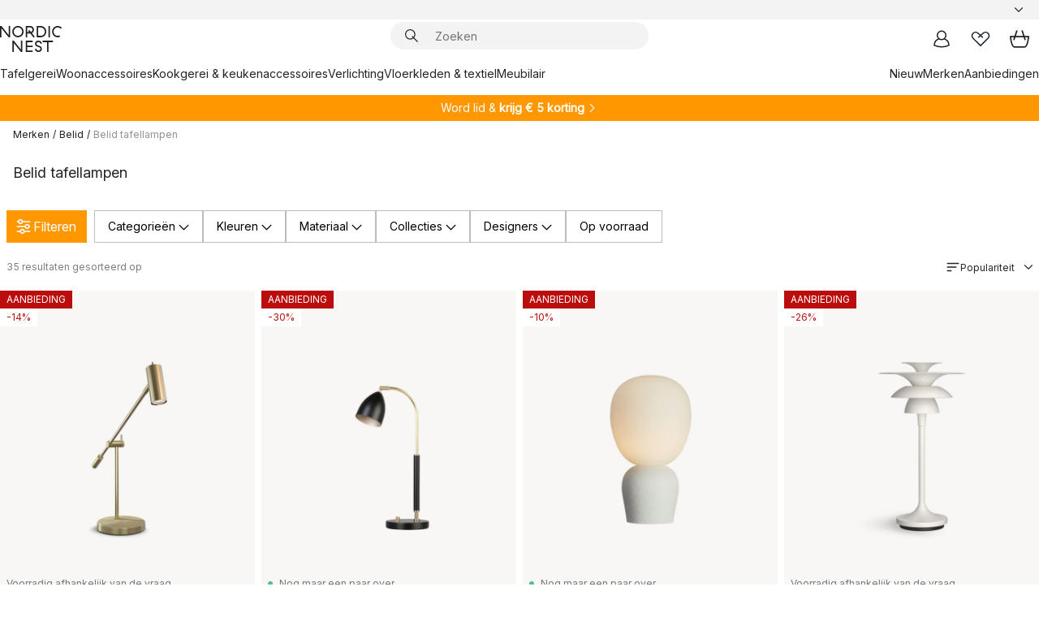

--- FILE ---
content_type: text/html; charset=utf-8
request_url: https://www.nordicnest.nl/merken/belid/belid-tafellampen/
body_size: 76868
content:
<!DOCTYPE html><html lang="nl-NL"><head><script>(function(w,i,g){w[g]=w[g]||[];if(typeof w[g].push=='function')w[g].push(i)})
(window,'GTM-WRL99SXS','google_tags_first_party');</script><script>(function(w,d,s,l){w[l]=w[l]||[];(function(){w[l].push(arguments);})('set', 'developer_id.dY2E1Nz', true);
		var f=d.getElementsByTagName(s)[0],
		j=d.createElement(s);j.async=true;j.src='/securemetrics/';
		f.parentNode.insertBefore(j,f);
		})(window,document,'script','dataLayer');</script><meta name="viewport" content="width=device-width, initial-scale=1"/><script type="module" src="/static/runtime.1c6cd4d0e538c820.js" async=""></script><script type="module" src="/static/main.1e5554d967e43fd3.js" async=""></script><script type="module" src="/static/vendor.7f95a0690cc7c913.js" async=""></script><meta name="theme-color" content="#000"/><title>Belid tafellampen - Shop Scandinavisch interieur → NordicNest.nl</title><meta data-excite="true" property="og:title" content="Belid tafellampen - Shop Scandinavisch interieur → NordicNest.nl"/><meta data-excite="true" name="robots" content="index,follow"/><meta data-excite="true" name="description" content="Belid tafellampen → NordicNest.nl ✓ Gratis verzending vanaf € 89 ✓ Krijg € 5 korting - word lid"/><meta data-excite="true" property="og:description" content="Belid tafellampen → NordicNest.nl ✓ Gratis verzending vanaf € 89 ✓ Krijg € 5 korting - word lid"/><link rel="canonical" href="https://www.nordicnest.nl/merken/belid/belid-tafellampen/" data-excite="true"/><link rel="og:url" href="https://www.nordicnest.nl/merken/belid/belid-tafellampen/" data-excite="true"/><link rel="manifest" href="/webappmanifest" crossorigin="use-credentials"/></head><script type="text/javascript">window.dataLayer = window.dataLayer || [];

            function gtag(){ dataLayer.push(arguments); }
            
            // Set default consent to 'denied' as a placeholder
            
            // Determine actual values based on customer's own requirements
            
            gtag('consent', 'default', {
            
            'ad_storage': 'denied',
            
            'ad_user_data': 'denied',
            
            'ad_personalization': 'denied',
            
            'analytics_storage': 'denied',
            
            'wait_for_update': 500
            
            });
            
            gtag('set', 'ads_data_redaction', true);</script><script id="CookieConsent" type="text/javascript" data-culture="NL" src="https://policy.app.cookieinformation.com/uc.js" data-gcm-version="2.0"></script><link rel="stylesheet" href="/static/main.ce45a92616384d33.css"/><link rel="stylesheet" href="/static/vendor.c7c4a3e591ac7730.css"/><script>(function(w,d,s,l,i){w[l]=w[l]||[];w[l].push({'gtm.start':
new Date().getTime(),event:'gtm.js'});var f=d.getElementsByTagName(s)[0],
j=d.createElement(s),dl=l!='dataLayer'?'&l='+l:'';j.defer=true;j.src=
'https://www.googletagmanager.com/gtm.js?id='+i+dl;f.parentNode.insertBefore(j,f);
})(window,document,'script','dataLayer','GTM-WRL99SXS');</script><script>document.addEventListener('load',function(e) {  if (e.target instanceof HTMLImageElement){ e.target.style.opacity = '1'}},{ capture: true });</script><div id="container"><style data-glitz="">.a{color:inherit}.b{background-color:#F3F3F3}</style><div class="a b"><style data-glitz="">.c{z-index:6}.d{height:24px}.e{position:relative}.f{align-items:center;-webkit-box-align:center}.g{grid-template-columns:1fr auto 1fr;-ms-grid-columns:1fr auto 1fr}.h{grid-template-areas:"left center right"}.i{display:-ms-grid;display:grid}.k{width:100%}.o{padding-right:16px}.p{padding-left:16px}@media (min-width: 1281px){.j{height:30px}.l{max-width:1440px}.m{margin-right:auto}.n{margin-left:auto}.q{padding-right:40px}.r{padding-left:40px}}</style><div class="c d e f g h i j k l m n o p q r"><style data-glitz="">.s{max-width:500px}.t{justify-content:center;-webkit-box-pack:center}.u{height:inherit}.v{display:-webkit-box;display:-moz-box;display:-ms-flexbox;display:-webkit-flex;display:flex}.w{grid-area:center}</style><div class="s k t u v w e"><style data-glitz="">.x{gap:8px}.y{font-size:12px}.z{pointer-events:none}.a0{will-change:transform, opacity}.a1{transform:translateY(50%)}.a2{bottom:0}.a3{position:absolute}.a4{opacity:0}</style><div class="a x y t f v u z a0 a1 a2 a3 a4"><style data-glitz="">.a5{width:24px}.a6{color:#ff9800}.a7{min-width:1.5em}.a8{min-height:1.5em}.a9{display:block}</style><svg xmlns="http://www.w3.org/2000/svg" fill="none" stroke="currentColor" stroke-linecap="square" stroke-width="1.5" viewBox="0 0 24 24" class="d a5 a6 a7 a8 a9"><path d="m4.5 11.25 5.25 5.25 9-9"></path></svg><style data-glitz="">.aa{white-space:nowrap}.ab{margin-bottom:0}.ae{line-height:1.7142857142857142}@media (min-width: 1281px){.ac{margin-bottom:0}}</style><p class="aa y ab ac ae"><style data-glitz="">.ag{text-decoration:underline}.af:hover{text-decoration:underline}.ai:hover{color:inherit}.ah:visited{color:inherit}</style><a class="af ag ah ai a" href="https://www.trustedshops.nl/verkopersbeoordeling/info_XF74B620326E38EFF30DD57B51F36F513.html">★ ★ ★ ★ ★ 4,6 / 5 TRUSTED SHOPS</a></p></div><div class="a x y t f v u z a0 a1 a2 a3 a4"><svg xmlns="http://www.w3.org/2000/svg" fill="none" stroke="currentColor" stroke-linecap="square" stroke-width="1.5" viewBox="0 0 24 24" class="d a5 a6 a7 a8 a9"><path d="m4.5 11.25 5.25 5.25 9-9"></path></svg><p class="aa y ab ac ae">GRATIS VERZENDING VANAF € 89</p></div><div class="a x y t f v u z a0 a1 a2 a3 a4"><svg xmlns="http://www.w3.org/2000/svg" fill="none" stroke="currentColor" stroke-linecap="square" stroke-width="1.5" viewBox="0 0 24 24" class="d a5 a6 a7 a8 a9"><path d="m4.5 11.25 5.25 5.25 9-9"></path></svg><p class="aa y ab ac ae">SNELLE LEVERING</p></div><div class="a x y t f v u z a0 a1 a2 a3 a4"><svg xmlns="http://www.w3.org/2000/svg" fill="none" stroke="currentColor" stroke-linecap="square" stroke-width="1.5" viewBox="0 0 24 24" class="d a5 a6 a7 a8 a9"><path d="m4.5 11.25 5.25 5.25 9-9"></path></svg><p class="aa y ab ac ae"><b>KRIJG 5 € KORTING - </b><a class="af ag ah ai a" data-spa-link="true" href="/mijn-paginas/klantenclub/">WORD LID</a></p></div><div class="a x y t f v u z a0 a1 a2 a3 a4"><svg xmlns="http://www.w3.org/2000/svg" fill="none" stroke="currentColor" stroke-linecap="square" stroke-width="1.5" viewBox="0 0 24 24" class="d a5 a6 a7 a8 a9"><path d="m4.5 11.25 5.25 5.25 9-9"></path></svg><p class="aa y ab ac ae"><a class="af ag ah ai a" data-spa-link="true" href="/mijn-paginas/klantenclub/">ALS LID ONTVANG JE 2 % BONUS OP ALLE AANKOPEN*</a></p></div></div><style data-glitz="">.aj{justify-self:end;-ms-grid-column-align:end}.ak{grid-area:right}.al{height:100%}.am{font-size:14px}.an{text-transform:capitalize}.ao{flex-direction:column;-webkit-box-orient:vertical;-webkit-box-direction:normal}</style><div value="nl-NL" options="" class="aj ak al am an ao v"><input type="hidden" value="nl-NL"/><style data-glitz="">.ap{border-bottom-color:transparent}.aq{border-bottom-style:solid}.ar{border-bottom-width:0}.as{border-top-color:transparent}.at{border-top-style:solid}.au{border-top-width:0}.av{border-right-color:transparent}.aw{border-right-style:solid}.ax{border-right-width:0}.ay{border-left-color:transparent}.az{border-left-style:solid}.b0{border-left-width:0}.bd{background-color:transparent}.be{font-weight:bold}.bf{padding-right:0}.bg{padding-left:0}.bh{line-height:24px}.bi{padding-bottom:3px}.bj{padding-top:3px}.bk{z-index:4}.bl{cursor:pointer}.bm{justify-content:space-between;-webkit-box-pack:justify}.bn{user-select:none;-webkit-user-select:none;-ms-user-select:none}.bo{font-variant:inherit}.bp{font-style:inherit}@media (min-width: 1281px){.b1{border-bottom-color:transparent}.b2{border-bottom-style:solid}.b3{border-bottom-width:0}.b4{border-top-color:transparent}.b5{border-top-style:solid}.b6{border-top-width:0}.b7{border-right-color:transparent}.b8{border-right-style:solid}.b9{border-right-width:0}.ba{border-left-color:transparent}.bb{border-left-style:solid}.bc{border-left-width:0}}</style><button id=":Rehc:-button" role="combobox" aria-haspopup="listbox" aria-expanded="false" aria-controls=":Rehc:-listbox" aria-label="Missing translation for selectAnOption" tabindex="0" class="ap aq ar as at au av aw ax ay az b0 b1 b2 b3 b4 b5 b6 b7 b8 b9 ba bb bc bd be bf bg bh y bi bj al bk bl f bm v a bn bo bp"><style data-glitz="">.bq{font-weight:500}.br{overflow:hidden}.bs{text-overflow:ellipsis}</style><span class="al bq k f v br bs aa"></span><style data-glitz="">.bt{margin-left:8px}.bu{flex-shrink:0}.bv{width:1.5em}.bw{height:1.5em}</style><svg xmlns="http://www.w3.org/2000/svg" fill="none" viewBox="0 0 24 24" aria-hidden="true" class="y bt bu bv bw a9"><path stroke="currentColor" stroke-linecap="round" stroke-linejoin="round" stroke-width="1.5" d="m6 9 6 6 6-6"></path></svg></button><style data-glitz="">.bx{z-index:5}</style><div class="bx e"></div></div></div></div><style data-glitz="">.by{z-index:3}.bz{top:-1px}.c0{background-color:#FFFFFF}.c1{position:-webkit-sticky;position:sticky}.c2{height:auto}.c3{align-items:inherit;-webkit-box-align:inherit}</style><header class="by bz c0 c1 c2 c3 ao"><style data-glitz="">@media (min-width: 1281px){.c4{height:66px}}</style><div class="e bm f g i c4 q r k l m n"><style data-glitz="">.c5{justify-self:flex-start}</style><div class="c5 f v"><style data-glitz="">.c7{text-decoration:none}.c6:hover{text-decoration:none}</style><a aria-label="Startpagina" class="ah ai c6 c7 a" data-spa-link="true" href="/merken/belid/belid-tafellampen/"><style data-glitz="">.c8{height:32px}.c9{width:auto}</style><svg xmlns="http://www.w3.org/2000/svg" viewBox="0 0 114.24 48" class="c8 c9 a9"><path d="M87.093 48V29.814h-8.185V27.13h19.078v2.684h-8.215V48Zm-17.823-.239a6.4 6.4 0 0 1-1.92-.8 6.1 6.1 0 0 1-1.637-1.535 7 7 0 0 1-1.115-2.4l2.351-1.253a4.9 4.9 0 0 0 1.458 2.639 4.1 4.1 0 0 0 2.8.91 3.93 3.93 0 0 0 2.559-.776 2.72 2.72 0 0 0 .952-2.236 2.8 2.8 0 0 0-.312-1.386 3 3 0 0 0-.834-.939 4.6 4.6 0 0 0-1.175-.626q-.654-.238-1.369-.478-1.012-.328-2.112-.759A8.4 8.4 0 0 1 66.9 37a5.5 5.5 0 0 1-1.488-1.714 5.06 5.06 0 0 1-.581-2.519 5.5 5.5 0 0 1 .506-2.4 5.15 5.15 0 0 1 1.369-1.774 6 6 0 0 1 2.012-1.093 7.7 7.7 0 0 1 2.4-.372 6.5 6.5 0 0 1 4.167 1.342 7.07 7.07 0 0 1 2.381 3.667l-2.531 1.013a4.5 4.5 0 0 0-1.517-2.563 4.17 4.17 0 0 0-2.559-.775 3.67 3.67 0 0 0-2.649.864 2.83 2.83 0 0 0-.893 2.117 2.5 2.5 0 0 0 .312 1.3 3 3 0 0 0 .863.91 5.8 5.8 0 0 0 1.31.67q.759.284 1.622.581 1.221.417 2.277.88a7 7 0 0 1 1.83 1.133 4.8 4.8 0 0 1 1.221 1.625 5.5 5.5 0 0 1 .446 2.326 6.1 6.1 0 0 1-.5 2.578 5.2 5.2 0 0 1-1.355 1.8 5.5 5.5 0 0 1-1.965 1.058 7.9 7.9 0 0 1-2.345.346 8.6 8.6 0 0 1-1.964-.239ZM38.822 48l-13.3-16.547V48H22.84V27.13h2.678l13.3 16.577V27.13H41.5V48Zm8.905 0V27.13h12.8v2.683H50.406v6.411h10.119v2.683H50.406v6.41h10.119V48Zm14.54-26.453-6.059-7.533h-5.8v6.857h-2.682V0h8.007a7.4 7.4 0 0 1 2.8.522 6.7 6.7 0 0 1 2.217 1.461A6.9 6.9 0 0 1 62.221 4.2a7.2 7.2 0 0 1 .536 2.8 7 7 0 0 1-1 3.757 6.7 6.7 0 0 1-2.693 2.474l5.331 6.6-2.129 1.712ZM50.406 11.33h3.66L52.22 9.022l2.08-1.669 2.976 3.708A4.2 4.2 0 0 0 59.3 9.54a4.23 4.23 0 0 0 .774-2.534 4.35 4.35 0 0 0-.343-1.744 4.3 4.3 0 0 0-.931-1.371A4.2 4.2 0 0 0 57.415 3a4.5 4.5 0 0 0-1.681-.313h-5.328Zm52.406 8.75a10 10 0 0 1-3.259-2.191 10.4 10.4 0 0 1-2.188-3.309 10.6 10.6 0 0 1-.8-4.145 10.6 10.6 0 0 1 .8-4.144 10.4 10.4 0 0 1 2.188-3.309 9.9 9.9 0 0 1 3.273-2.191A10.5 10.5 0 0 1 106.918 0a9.9 9.9 0 0 1 4.048.805 12 12 0 0 1 3.274 2.146l-1.22 2.534a10 10 0 0 0-.9-.833 10.5 10.5 0 0 0-1.768-1.165 7.54 7.54 0 0 0-3.556-.8 7.8 7.8 0 0 0-2.991.567 7.2 7.2 0 0 0-2.4 1.579 7.3 7.3 0 0 0-1.591 2.445 8.35 8.35 0 0 0-.581 3.16 8.35 8.35 0 0 0 .581 3.161 7.3 7.3 0 0 0 1.591 2.444 7.2 7.2 0 0 0 2.4 1.58 7.8 7.8 0 0 0 2.991.567 9.6 9.6 0 0 0 1.859-.179 8.5 8.5 0 0 0 1.98-.686l.476 2.684a17 17 0 0 1-2.262.656 10.37 10.37 0 0 1-6.042-.581Zm-13.054.791V0h2.678v20.87Zm-21.665 0V0h7.143a10.7 10.7 0 0 1 4.107.79 10.2 10.2 0 0 1 3.3 2.176 9.9 9.9 0 0 1 2.188 3.294 10.9 10.9 0 0 1 .789 4.174 10.9 10.9 0 0 1-.789 4.174 10 10 0 0 1-2.185 3.292 10.2 10.2 0 0 1-3.3 2.176 10.7 10.7 0 0 1-4.107.79Zm2.678-2.684h4.464a8.3 8.3 0 0 0 3.081-.566 7.2 7.2 0 0 0 2.44-1.595 7.4 7.4 0 0 0 1.607-2.46 8.3 8.3 0 0 0 .581-3.13 8.2 8.2 0 0 0-.581-3.116 7.26 7.26 0 0 0-4.047-4.055 8.1 8.1 0 0 0-3.081-.581h-4.464ZM15.982 20.87 2.678 4.323V20.87H0V0h2.678l13.3 16.577V0h2.678v20.87Zm13.074-.791a9.96 9.96 0 0 1-5.491-5.5 10.8 10.8 0 0 1-.789-4.145 10.8 10.8 0 0 1 .789-4.144 9.95 9.95 0 0 1 5.491-5.5A10.7 10.7 0 0 1 33.194 0a10.85 10.85 0 0 1 4.152.791 9.9 9.9 0 0 1 3.3 2.19 10.2 10.2 0 0 1 2.173 3.31 10.8 10.8 0 0 1 .789 4.144 10.8 10.8 0 0 1-.789 4.145 10.2 10.2 0 0 1-2.173 3.309 9.9 9.9 0 0 1-3.3 2.191 10.8 10.8 0 0 1-4.152.79 10.7 10.7 0 0 1-4.138-.791M30.1 3.264a7.19 7.19 0 0 0-4.063 4.07 8.2 8.2 0 0 0-.58 3.1 8.2 8.2 0 0 0 .58 3.1A7.18 7.18 0 0 0 30.1 17.6a8.53 8.53 0 0 0 6.191 0 7.18 7.18 0 0 0 4.063-4.069 8.2 8.2 0 0 0 .581-3.1 8.2 8.2 0 0 0-.581-3.1 7.19 7.19 0 0 0-4.063-4.07 8.53 8.53 0 0 0-6.191 0Z" style="fill:#1e2022"></path></svg></a></div><style data-glitz="">.ca{transition-timing-function:ease-out}.cb{transition-duration:200ms}.cc{transition-property:background, box-shadow;-webkit-transition-property:background, box-shadow;-moz-transition-property:background, box-shadow}.cd{z-index:1}@media (min-width: 1281px){.ce{width:400px}.cf{align-items:center;-webkit-box-align:center}}</style><form role="search" class="ca cb cc k e cd v ce cf" action=""><style data-glitz="">.cg{border-bottom-width:thin}.ch{border-top-width:thin}.ci{border-right-width:thin}.cj{border-left-width:thin}.ck{height:34px}.cl{border-radius:50px}.cq{transition-property:background-color;-webkit-transition-property:background-color;-moz-transition-property:background-color}@media (max-width: 1280px){.cm{border-bottom-color:transparent}.cn{margin-bottom:8px}.co{margin-right:12px}.cp{margin-left:12px}}</style><div class="b aq ap cg at as ch aw av ci az ay cj ck cd k f v cl cm cn co cp ca cb cq"><style data-glitz="">.cr{padding-bottom:0}.cs{padding-top:0}.ct{border-radius:0}.cu{text-transform:initial}.d1{font-size:16px}.d2{transition-property:color, background, opacity, border-color;-webkit-transition-property:color, background, opacity, border-color;-moz-transition-property:color, background, opacity, border-color}.d3{border-bottom-width:1px}.d4{border-top-width:1px}.d5{border-right-width:1px}.d6{border-left-width:1px}@media (hover: hover){.cv:hover{border-bottom-color:transparent}.cw:hover{border-top-color:transparent}.cx:hover{border-right-color:transparent}.cy:hover{border-left-color:transparent}.cz:hover{background-color:transparent}.d0:hover{color:inherit}}</style><button tabindex="0" type="submit" aria-label="Zoek" data-test-id="quick-search-btn" class="bt cr cs bf bg bu ct a bd cu f t v cv cw cx cy cz d0 bh d1 ca cb d2 ap aq d3 as at d4 av aw d5 ay az d6 bn bo bp"><style data-glitz="">.d7{margin-bottom:8px}.d8{margin-top:8px}.d9{margin-right:8px}.da{height:16px}.db{width:16px}</style><svg xmlns="http://www.w3.org/2000/svg" viewBox="0 0 26.414 26.414" class="d7 d8 d9 bt da db a9"><defs><style>.search_svg__a{fill:none;stroke:#1e2022;stroke-linecap:square;stroke-miterlimit:10;stroke-width:2px}</style></defs><g transform="translate(1 1)"><circle cx="9.5" cy="9.5" r="9.5" class="search_svg__a"></circle><path d="m14 14 10 10" class="search_svg__a"></path></g></svg></button><style data-glitz="">.dd{flex-grow:1;-webkit-box-flex:1}.dj{border-bottom-style:none}.dk{border-top-style:none}.dl{border-right-style:none}.dm{border-left-style:none}.dn{padding-left:12px}.dc::-webkit-search-cancel-button{display:none}.de:focus{outline-style:none}.df:focus{border-bottom-style:none}.dg:focus{border-top-style:none}.dh:focus{border-right-style:none}.di:focus{border-left-style:none}</style><input tabindex="0" aria-label="Zoeken" aria-disabled="false" role="combobox" type="search" autoComplete="off" aria-autocomplete="list" aria-activedescendant="-1-item-" aria-expanded="false" aria-controls="suggestions" aria-owns="suggestions" placeholder="Zoeken" data-test-id="quick-search-input" class="dc dd de df dg dh di dj dk dl dm bd u k dn am" name="q" value=""/><style data-glitz="">.do{visibility:hidden}</style><button type="button" tabindex="0" aria-label="SLUITEN" class="d9 cr cs bf bg bu do ct a bd cu f t v cv cw cx cy cz d0 bh d1 ca cb d2 ap aq d3 as at d4 av aw d5 ay az d6 bn bo bp"><svg xmlns="http://www.w3.org/2000/svg" viewBox="0 0 32 32" class="d7 d8 d9 bt da db a9"><path fill="none" stroke="currentColor" stroke-linecap="square" stroke-miterlimit="10" stroke-width="2" d="m16 16-8.657 8.656L16 16 7.343 7.343 16 16l8.656-8.657L16 16l8.657 8.657z"></path></svg></button></div><style data-glitz="">.dp{left:12px}.dq{top:40px}.dr{width:calc(100% - 24px)}.ds{border-radius:16px}.dv{transition-property:border-color, box-shadow;-webkit-transition-property:border-color, box-shadow;-moz-transition-property:border-color, box-shadow}.dw{height:0}.dx{background-color:white}@media (min-width: 1281px){.dt{left:0}.du{width:100%}}</style><div class="dp dq dr a3 ar aq ap au at as ax aw av b0 az ay ds dt du ca cb dv dw br dx b6"><style data-glitz="">.dy{padding-bottom:16px}.dz{padding-top:8px}</style><div class="dy dz"></div></div></form><style data-glitz="">.e0{justify-self:flex-end}</style><div class="e0 f v"><style data-glitz="">.e1{padding-bottom:11px}.e2{padding-top:11px}.e3{padding-right:11px}.e4{padding-left:11px}</style><a aria-label="Mijn pagina&#x27;s" data-test-id="my-pages-button" class="ct a bd cu f t v cv cw cx cy cz d0 bh d1 e1 e2 e3 e4 ca cb d2 ap aq d3 as at d4 av aw d5 ay az d6 ai c6 c7" data-spa-link="true" href=""><svg xmlns="http://www.w3.org/2000/svg" viewBox="0 0 32 32" data-test-id="my-pages-link" class="bv bw a9"><defs><style>.user_svg__a{fill:none;stroke:#1e2022;stroke-miterlimit:10;stroke-width:2px}</style></defs><circle cx="7" cy="7" r="7" class="user_svg__a" transform="translate(9 3)"></circle><path d="M12.007 15.645A11.44 11.44 0 0 0 4 26.375 27 27 0 0 0 16 29a27 27 0 0 0 12-2.625 11.44 11.44 0 0 0-8-10.73" class="user_svg__a"></path></svg></a><style data-glitz="">.e5{overflow:visible}</style><a aria-label="Mijn favorieten" class="e5 e ct a bd cu f t v cv cw cx cy cz d0 bh d1 e1 e2 e3 e4 ca cb d2 ap aq d3 as at d4 av aw d5 ay az d6 ai c6 c7" data-spa-link="true" href=""><svg xmlns="http://www.w3.org/2000/svg" fill="none" viewBox="0 0 32 32" data-test-id="my-wishlist-link" class="bv bw a9"><path stroke="currentColor" stroke-linecap="square" stroke-miterlimit="10" stroke-width="2" d="m13 13 7.071-6.317a5.866 5.866 0 0 1 8.225 0 5.7 5.7 0 0 1 0 8.127L15.959 27 3.7 14.81a5.7 5.7 0 0 1 0-8.127 5.866 5.866 0 0 1 8.225 0S16.582 10.533 19 13"></path></svg></a><button aria-label="Winkelmand" title="Je hebt 0 producten in jouw winkelmand." data-test-id="header-cart-icon" class="e5 e ct a bd cu f t v cv cw cx cy cz d0 bh d1 e1 e2 e3 e4 ca cb d2 ap aq d3 as at d4 av aw d5 ay az d6 bn bo bp"><svg xmlns="http://www.w3.org/2000/svg" fill="none" viewBox="0 0 28.138 25.265" data-test-id="minicart-link" class="bv bw a9"><g stroke="currentColor" stroke-linecap="square" stroke-miterlimit="10" stroke-width="2"><path d="m18.069 1.265 4 12M10.069 1.265l-4 12M1.069 9.265h26s-1 15-6 15h-14c-5 0-6-15-6-15Z"></path></g></svg></button></div></div><style data-glitz="">.e6{min-height:44px}</style><nav class="e6 k dy dz"><div class="bm v q r k l m n"><style data-glitz="">.e7{gap:24px}.e8{list-style:none}.e9{margin-top:0}.ea{margin-right:0}.eb{margin-left:0}</style><ul class="e7 v e8 cr cs bf bg ab e9 ea eb"><li><a data-test-id="product-category-tabs" class="af aa a9 bq am ah ai c7 a" data-spa-link="true" href="/tafelgerei/">Tafelgerei</a></li><li><a data-test-id="product-category-tabs" class="af aa a9 bq am ah ai c7 a" data-spa-link="true" href="/woonaccessoires/">Woonaccessoires</a></li><li><a data-test-id="product-category-tabs" class="af aa a9 bq am ah ai c7 a" data-spa-link="true" href="/kookgerei--keukenaccessoires/">Kookgerei &amp; keukenaccessoires</a></li><li><a data-test-id="product-category-tabs" class="af aa a9 bq am ah ai c7 a" data-spa-link="true" href="/verlichting/">Verlichting</a></li><li><a data-test-id="product-category-tabs" class="af aa a9 bq am ah ai c7 a" data-spa-link="true" href="/vloerkleden--textielproducten/">Vloerkleden &amp; textiel</a></li><li><a data-test-id="product-category-tabs" class="af aa a9 bq am ah ai c7 a" data-spa-link="true" href="/meubilair/">Meubilair</a></li></ul><ul class="e7 v e8 cr cs bf bg ab e9 ea eb"><li><a class="bq af aa a9 am ah ai c7 a" data-spa-link="true" href="/nieuw/">Nieuw</a></li><li><a class="bq af aa a9 am ah ai c7 a" data-spa-link="true" href="/merken/">Merken</a></li><li><a class="bq af aa a9 am ah ai c7 a" data-spa-link="true" href="/aanbiedingen/">Aanbiedingen</a></li></ul></div></nav></header><div style="display:contents"><style data-glitz="">.ee{width:440px}.ef{top:0}.eg{left:100%}.eh{will-change:transform}.ei{max-width:100%}.ej{position:fixed}@media (min-width: 1281px){.ec{display:none}.ed{width:auto}}</style><div class="c0 br ec ed ee a2 ef eg eh ei ao v ej"><style data-glitz="">.ek{padding-bottom:4px}.el{padding-top:4px}</style><div class="ek el a9 e"><style data-glitz="">.em{transform:translate(-50%, -50%)}.en{top:50%}.eo{left:50%}</style><svg xmlns="http://www.w3.org/2000/svg" viewBox="0 0 114.24 48" class="em en eo a3 c8 c9 a9"><path d="M87.093 48V29.814h-8.185V27.13h19.078v2.684h-8.215V48Zm-17.823-.239a6.4 6.4 0 0 1-1.92-.8 6.1 6.1 0 0 1-1.637-1.535 7 7 0 0 1-1.115-2.4l2.351-1.253a4.9 4.9 0 0 0 1.458 2.639 4.1 4.1 0 0 0 2.8.91 3.93 3.93 0 0 0 2.559-.776 2.72 2.72 0 0 0 .952-2.236 2.8 2.8 0 0 0-.312-1.386 3 3 0 0 0-.834-.939 4.6 4.6 0 0 0-1.175-.626q-.654-.238-1.369-.478-1.012-.328-2.112-.759A8.4 8.4 0 0 1 66.9 37a5.5 5.5 0 0 1-1.488-1.714 5.06 5.06 0 0 1-.581-2.519 5.5 5.5 0 0 1 .506-2.4 5.15 5.15 0 0 1 1.369-1.774 6 6 0 0 1 2.012-1.093 7.7 7.7 0 0 1 2.4-.372 6.5 6.5 0 0 1 4.167 1.342 7.07 7.07 0 0 1 2.381 3.667l-2.531 1.013a4.5 4.5 0 0 0-1.517-2.563 4.17 4.17 0 0 0-2.559-.775 3.67 3.67 0 0 0-2.649.864 2.83 2.83 0 0 0-.893 2.117 2.5 2.5 0 0 0 .312 1.3 3 3 0 0 0 .863.91 5.8 5.8 0 0 0 1.31.67q.759.284 1.622.581 1.221.417 2.277.88a7 7 0 0 1 1.83 1.133 4.8 4.8 0 0 1 1.221 1.625 5.5 5.5 0 0 1 .446 2.326 6.1 6.1 0 0 1-.5 2.578 5.2 5.2 0 0 1-1.355 1.8 5.5 5.5 0 0 1-1.965 1.058 7.9 7.9 0 0 1-2.345.346 8.6 8.6 0 0 1-1.964-.239ZM38.822 48l-13.3-16.547V48H22.84V27.13h2.678l13.3 16.577V27.13H41.5V48Zm8.905 0V27.13h12.8v2.683H50.406v6.411h10.119v2.683H50.406v6.41h10.119V48Zm14.54-26.453-6.059-7.533h-5.8v6.857h-2.682V0h8.007a7.4 7.4 0 0 1 2.8.522 6.7 6.7 0 0 1 2.217 1.461A6.9 6.9 0 0 1 62.221 4.2a7.2 7.2 0 0 1 .536 2.8 7 7 0 0 1-1 3.757 6.7 6.7 0 0 1-2.693 2.474l5.331 6.6-2.129 1.712ZM50.406 11.33h3.66L52.22 9.022l2.08-1.669 2.976 3.708A4.2 4.2 0 0 0 59.3 9.54a4.23 4.23 0 0 0 .774-2.534 4.35 4.35 0 0 0-.343-1.744 4.3 4.3 0 0 0-.931-1.371A4.2 4.2 0 0 0 57.415 3a4.5 4.5 0 0 0-1.681-.313h-5.328Zm52.406 8.75a10 10 0 0 1-3.259-2.191 10.4 10.4 0 0 1-2.188-3.309 10.6 10.6 0 0 1-.8-4.145 10.6 10.6 0 0 1 .8-4.144 10.4 10.4 0 0 1 2.188-3.309 9.9 9.9 0 0 1 3.273-2.191A10.5 10.5 0 0 1 106.918 0a9.9 9.9 0 0 1 4.048.805 12 12 0 0 1 3.274 2.146l-1.22 2.534a10 10 0 0 0-.9-.833 10.5 10.5 0 0 0-1.768-1.165 7.54 7.54 0 0 0-3.556-.8 7.8 7.8 0 0 0-2.991.567 7.2 7.2 0 0 0-2.4 1.579 7.3 7.3 0 0 0-1.591 2.445 8.35 8.35 0 0 0-.581 3.16 8.35 8.35 0 0 0 .581 3.161 7.3 7.3 0 0 0 1.591 2.444 7.2 7.2 0 0 0 2.4 1.58 7.8 7.8 0 0 0 2.991.567 9.6 9.6 0 0 0 1.859-.179 8.5 8.5 0 0 0 1.98-.686l.476 2.684a17 17 0 0 1-2.262.656 10.37 10.37 0 0 1-6.042-.581Zm-13.054.791V0h2.678v20.87Zm-21.665 0V0h7.143a10.7 10.7 0 0 1 4.107.79 10.2 10.2 0 0 1 3.3 2.176 9.9 9.9 0 0 1 2.188 3.294 10.9 10.9 0 0 1 .789 4.174 10.9 10.9 0 0 1-.789 4.174 10 10 0 0 1-2.185 3.292 10.2 10.2 0 0 1-3.3 2.176 10.7 10.7 0 0 1-4.107.79Zm2.678-2.684h4.464a8.3 8.3 0 0 0 3.081-.566 7.2 7.2 0 0 0 2.44-1.595 7.4 7.4 0 0 0 1.607-2.46 8.3 8.3 0 0 0 .581-3.13 8.2 8.2 0 0 0-.581-3.116 7.26 7.26 0 0 0-4.047-4.055 8.1 8.1 0 0 0-3.081-.581h-4.464ZM15.982 20.87 2.678 4.323V20.87H0V0h2.678l13.3 16.577V0h2.678v20.87Zm13.074-.791a9.96 9.96 0 0 1-5.491-5.5 10.8 10.8 0 0 1-.789-4.145 10.8 10.8 0 0 1 .789-4.144 9.95 9.95 0 0 1 5.491-5.5A10.7 10.7 0 0 1 33.194 0a10.85 10.85 0 0 1 4.152.791 9.9 9.9 0 0 1 3.3 2.19 10.2 10.2 0 0 1 2.173 3.31 10.8 10.8 0 0 1 .789 4.144 10.8 10.8 0 0 1-.789 4.145 10.2 10.2 0 0 1-2.173 3.309 9.9 9.9 0 0 1-3.3 2.191 10.8 10.8 0 0 1-4.152.79 10.7 10.7 0 0 1-4.138-.791M30.1 3.264a7.19 7.19 0 0 0-4.063 4.07 8.2 8.2 0 0 0-.58 3.1 8.2 8.2 0 0 0 .58 3.1A7.18 7.18 0 0 0 30.1 17.6a8.53 8.53 0 0 0 6.191 0 7.18 7.18 0 0 0 4.063-4.069 8.2 8.2 0 0 0 .581-3.1 8.2 8.2 0 0 0-.581-3.1 7.19 7.19 0 0 0-4.063-4.07 8.53 8.53 0 0 0-6.191 0Z" style="fill:#1e2022"></path></svg><style data-glitz="">.ep{float:right}</style><button class="ep ct a bd cu f t v cv cw cx cy cz d0 bh d1 e1 e2 e3 e4 ca cb d2 ap aq d3 as at d4 av aw d5 ay az d6 br e bn bo bp"><svg xmlns="http://www.w3.org/2000/svg" viewBox="0 0 32 32" class="bv bw a9"><path fill="none" stroke="currentColor" stroke-linecap="square" stroke-miterlimit="10" stroke-width="2" d="m16 16-8.657 8.656L16 16 7.343 7.343 16 16l8.656-8.657L16 16l8.657 8.657z"></path></svg></button></div><style data-glitz="">.eq{grid-template-columns:repeat(2, 1fr);-ms-grid-columns:repeat(2, 1fr)}</style><div class="eq i"><style data-glitz="">.es{padding-bottom:12px}.et{padding-top:12px}.eu{transition-duration:300ms}.ev{padding-right:23px}.ew{padding-left:23px}.ex{color:black}.f4{border-bottom-color:#bbbcbc}.f5{border-top-color:#bbbcbc}.f6{border-right-color:#bbbcbc}.f7{border-left-color:#bbbcbc}.er:focus-visible{outline-offset:-2px}@media (hover: hover){.ey:hover{border-bottom-color:#bbbcbc}.ez:hover{border-top-color:#bbbcbc}.f0:hover{border-right-color:#bbbcbc}.f1:hover{border-left-color:#bbbcbc}.f2:hover{background-color:#f5f5f5}.f3:hover{color:black}}</style><button class="c0 er es et ar au ax b0 cu cq eu bq am f t v bh ev ew ct ex ey ez f0 f1 f2 f3 ca f4 aq f5 at f6 aw f7 az bn bo bp">Producten</button><style data-glitz="">.f8{background-color:#ebebeb}</style><button class="f8 er es et ar au ax b0 cu cq eu bq am f t v bh ev ew ct ex ey ez f0 f1 f2 f3 ca f4 aq f5 at f6 aw f7 az bn bo bp">Inspiratie</button></div><style data-glitz="">.f9{overflow-x:hidden}</style><nav class="al f9 e dd"><style data-glitz="">.fa{will-change:opacity, transform}</style><div class="fa ao v a2 ef al k a3"><style data-glitz="">.fb{overflow-y:auto}.fc{-webkit-overflow-scrolling:touch}</style><ul class="fb fc e8 cr cs bf bg ab e9 ea eb"><style data-glitz="">@media (max-width: 1280px){.fd{border-bottom-style:solid}.fe{border-bottom-width:1px}.ff{border-bottom-color:#f5f5f5}}</style><li class="fd fe ff"><style data-glitz="">.fg{padding-right:24px}.fh{padding-left:24px}@media (max-width: 1280px){.fi{padding-bottom:16px}.fj{padding-top:16px}.fk{padding-right:24px}.fl{padding-left:24px}.fm{font-size:16px}.fn{font-weight:500}}</style><a data-test-id="sidebar-product-category" class="es et fg fh aa k f bm v fi fj fk fl fm fn ah ai c6 c7 a" data-spa-link="true" href="/tafelgerei/">Tafelgerei<style data-glitz="">.fo{transform:rotate(270deg)}</style><svg xmlns="http://www.w3.org/2000/svg" fill="none" viewBox="0 0 24 24" class="y fo bv bw a9"><path fill="currentColor" d="M4.943 9.75 6 8.693l6 6 6-6 1.058 1.057L12 16.808z"></path></svg></a></li><li class="fd fe ff"><a data-test-id="sidebar-product-category" class="es et fg fh aa k f bm v fi fj fk fl fm fn ah ai c6 c7 a" data-spa-link="true" href="/woonaccessoires/">Woonaccessoires<svg xmlns="http://www.w3.org/2000/svg" fill="none" viewBox="0 0 24 24" class="y fo bv bw a9"><path fill="currentColor" d="M4.943 9.75 6 8.693l6 6 6-6 1.058 1.057L12 16.808z"></path></svg></a></li><li class="fd fe ff"><a data-test-id="sidebar-product-category" class="es et fg fh aa k f bm v fi fj fk fl fm fn ah ai c6 c7 a" data-spa-link="true" href="/kookgerei--keukenaccessoires/">Kookgerei &amp; keukenaccessoires<svg xmlns="http://www.w3.org/2000/svg" fill="none" viewBox="0 0 24 24" class="y fo bv bw a9"><path fill="currentColor" d="M4.943 9.75 6 8.693l6 6 6-6 1.058 1.057L12 16.808z"></path></svg></a></li><li class="fd fe ff"><a data-test-id="sidebar-product-category" class="es et fg fh aa k f bm v fi fj fk fl fm fn ah ai c6 c7 a" data-spa-link="true" href="/verlichting/">Verlichting<svg xmlns="http://www.w3.org/2000/svg" fill="none" viewBox="0 0 24 24" class="y fo bv bw a9"><path fill="currentColor" d="M4.943 9.75 6 8.693l6 6 6-6 1.058 1.057L12 16.808z"></path></svg></a></li><li class="fd fe ff"><a data-test-id="sidebar-product-category" class="es et fg fh aa k f bm v fi fj fk fl fm fn ah ai c6 c7 a" data-spa-link="true" href="/vloerkleden--textielproducten/">Vloerkleden &amp; textiel<svg xmlns="http://www.w3.org/2000/svg" fill="none" viewBox="0 0 24 24" class="y fo bv bw a9"><path fill="currentColor" d="M4.943 9.75 6 8.693l6 6 6-6 1.058 1.057L12 16.808z"></path></svg></a></li><li class="fd fe ff"><a data-test-id="sidebar-product-category" class="es et fg fh aa k f bm v fi fj fk fl fm fn ah ai c6 c7 a" data-spa-link="true" href="/meubilair/">Meubilair<svg xmlns="http://www.w3.org/2000/svg" fill="none" viewBox="0 0 24 24" class="y fo bv bw a9"><path fill="currentColor" d="M4.943 9.75 6 8.693l6 6 6-6 1.058 1.057L12 16.808z"></path></svg></a></li><style data-glitz="">.fp{color:#ffffff}.fq{background-color:#6c1519}.fr{margin-bottom:12px}</style><li class="fp fq fr"><style data-glitz="">.fs{padding-right:12px}.fu{gap:16px}.fv{flex-direction:row;-webkit-box-orient:horizontal;-webkit-box-direction:normal}.ft:hover{color:white}</style><a class="es et fs dn ft f fu t fv v al ah c6 c7 a" data-spa-link="true" href="/aanbiedingen/"><p class="ab am ac ae">Aanbiedingen</p><svg xmlns="http://www.w3.org/2000/svg" fill="none" viewBox="0 0 24 24" class="fo bv bw a9"><path fill="currentColor" d="M4.943 9.75 6 8.693l6 6 6-6 1.058 1.057L12 16.808z"></path></svg></a></li><style data-glitz="">.fw{padding-bottom:8px}.fx{padding-right:8px}.fy{padding-left:8px}.fz{grid-template-columns:repeat(3, minmax(0, 1fr));-ms-grid-columns:repeat(3, minmax(0, 1fr))}</style><li class="y fw dz fx fy k fz i"><a class="fw dz fs dn ao v f ah ai c6 c7 a" data-spa-link="true" href="/mijn-paginas/"><style data-glitz="">.g0{object-fit:contain}.g1{width:28px}.g2{height:28px}.g3{transition-timing-function:ease-in}.g4{transition-property:opacity;-webkit-transition-property:opacity;-moz-transition-property:opacity}</style><img loading="lazy" height="32" width="32" src="/assets/contentful/p7vzp7ftmsr1/6Dv5NcRbiecSL4BHRkLZu2/564403beeebfb0475d7532f96f7e26ee/user.svg" class="g0 g1 g2 g3 cb g4 a4 ei"/><style data-glitz="">.g5{text-align:center}.g6{margin-top:12px}</style><div class="g5 g6 bs br aa c7">Mijn pagina&#x27;s</div></a><a class="fw dz fs dn ao v f ah ai c6 c7 a" data-spa-link="true" href="/mijn-favorieten/"><img loading="lazy" alt="" height="24" width="25" src="/assets/contentful/p7vzp7ftmsr1/4BCENhWV3QUyH3fOxk0HMK/cf76b3bf637272b8940f43ff998b27d2/heart_icon.svg" class="g0 g1 g2 g3 cb g4 a4 ei"/><div class="g5 g6 bs br aa c7">Mijn favorieten</div></a><a class="fw dz fs dn ao v f ah ai c6 c7 a" data-spa-link="true" href="/klantenservice/"><img loading="lazy" height="26" width="28" src="/assets/contentful/p7vzp7ftmsr1/5U7VZK0g3BGd1pAhnnxh4F/cb81a86a5837bf258e89a7d3d9bd309c/nn-icon-service_2.svg" class="g0 g1 g2 g3 cb g4 a4 ei"/><div class="g5 g6 bs br aa c7">Klantenservice</div></a></li></ul></div><div class="fa ao v a2 ef al k a3"><ul class="fb fc e8 cr cs bf bg ab e9 ea eb"><li class="fd fe ff"><a data-test-id="sidebar-product-category" class="es et fg fh aa k f bm v fi fj fk fl fm fn ah ai c6 c7 a" data-spa-link="true" href="/nieuw/">Nieuw</a></li><li class="fd fe ff"><a data-test-id="sidebar-product-category" class="es et fg fh aa k f bm v fi fj fk fl fm fn ah ai c6 c7 a" data-spa-link="true" href="/merken/">Merken</a></li><li class="fd fe ff"><a data-test-id="sidebar-product-category" class="es et fg fh aa k f bm v fi fj fk fl fm fn ah ai c6 c7 a" data-spa-link="true" href="/aanbiedingen/">Aanbiedingen</a></li><li class="fd fe ff"><a data-test-id="sidebar-product-category" class="es et fg fh aa k f bm v fi fj fk fl fm fn ah ai c6 c7 a" data-spa-link="true" href="/inspiratie-tips/">Inspiratie &amp; tips<svg xmlns="http://www.w3.org/2000/svg" fill="none" viewBox="0 0 24 24" class="y fo bv bw a9"><path fill="currentColor" d="M4.943 9.75 6 8.693l6 6 6-6 1.058 1.057L12 16.808z"></path></svg></a></li><li class="fd fe ff"><a data-test-id="sidebar-product-category" class="es et fg fh aa k f bm v fi fj fk fl fm fn ah ai c6 c7 a" data-spa-link="true" href="/kamer/">Kamer<svg xmlns="http://www.w3.org/2000/svg" fill="none" viewBox="0 0 24 24" class="y fo bv bw a9"><path fill="currentColor" d="M4.943 9.75 6 8.693l6 6 6-6 1.058 1.057L12 16.808z"></path></svg></a></li><li class="fd fe ff"><a data-test-id="sidebar-product-category" class="es et fg fh aa k f bm v fi fj fk fl fm fn ah ai c6 c7 a" data-spa-link="true" href="/cadeau-ideeen/">Cadeau ideeën</a></li><li class="fd fe ff"><a data-test-id="sidebar-product-category" class="es et fg fh aa k f bm v fi fj fk fl fm fn ah ai c6 c7 a" data-spa-link="true" href="/bestsellers/">Bestsellers</a></li><li class="fd fe ff"><a data-test-id="sidebar-product-category" class="es et fg fh aa k f bm v fi fj fk fl fm fn ah ai c6 c7 a" data-spa-link="true" href="/mijn-paginas/klantenclub/">Klantenclub</a></li><li class="fp fq fr"><a class="es et fs dn ft f fu t fv v al ah c6 c7 a" data-spa-link="true" href="/aanbiedingen/"><p class="ab am ac ae">Aanbiedingen</p><svg xmlns="http://www.w3.org/2000/svg" fill="none" viewBox="0 0 24 24" class="fo bv bw a9"><path fill="currentColor" d="M4.943 9.75 6 8.693l6 6 6-6 1.058 1.057L12 16.808z"></path></svg></a></li><li class="y fw dz fx fy k fz i"><a class="fw dz fs dn ao v f ah ai c6 c7 a" data-spa-link="true" href="/mijn-paginas/"><img loading="lazy" height="32" width="32" src="/assets/contentful/p7vzp7ftmsr1/6Dv5NcRbiecSL4BHRkLZu2/564403beeebfb0475d7532f96f7e26ee/user.svg" class="g0 g1 g2 g3 cb g4 a4 ei"/><div class="g5 g6 bs br aa c7">Mijn pagina&#x27;s</div></a><a class="fw dz fs dn ao v f ah ai c6 c7 a" data-spa-link="true" href="/mijn-favorieten/"><img loading="lazy" alt="" height="24" width="25" src="/assets/contentful/p7vzp7ftmsr1/4BCENhWV3QUyH3fOxk0HMK/cf76b3bf637272b8940f43ff998b27d2/heart_icon.svg" class="g0 g1 g2 g3 cb g4 a4 ei"/><div class="g5 g6 bs br aa c7">Mijn favorieten</div></a><a class="fw dz fs dn ao v f ah ai c6 c7 a" data-spa-link="true" href="/klantenservice/"><img loading="lazy" height="26" width="28" src="/assets/contentful/p7vzp7ftmsr1/5U7VZK0g3BGd1pAhnnxh4F/cb81a86a5837bf258e89a7d3d9bd309c/nn-icon-service_2.svg" class="g0 g1 g2 g3 cb g4 a4 ei"/><div class="g5 g6 bs br aa c7">Klantenservice</div></a></li></ul></div></nav><div class="es et o p f8 bm v"><style data-glitz="">.g7{text-transform:none}</style><a data-test-id="mobile-menu-my-pages-button" class="g7 x bg fw dz ct a bd f t v cv cw cx cy cz d0 bh y e3 ca cb d2 ap aq d3 as at d4 av aw d5 ay az d6 ai c6 c7" data-spa-link="true" href=""><svg xmlns="http://www.w3.org/2000/svg" viewBox="0 0 32 32" class="bv bw a9"><defs><style>.user_svg__a{fill:none;stroke:#1e2022;stroke-miterlimit:10;stroke-width:2px}</style></defs><circle cx="7" cy="7" r="7" class="user_svg__a" transform="translate(9 3)"></circle><path d="M12.007 15.645A11.44 11.44 0 0 0 4 26.375 27 27 0 0 0 16 29a27 27 0 0 0 12-2.625 11.44 11.44 0 0 0-8-10.73" class="user_svg__a"></path></svg><span class="d1">Inloggen</span></a><style data-glitz="">.g8{display:-webkit-inline-box;display:-moz-inline-box;display:-ms-inline-flexbox;display:-webkit-inline-flex;display:inline-flex}</style><div class="y f g8 e"><style data-glitz="">.g9{min-width:100%}.ga{padding-bottom:7px}.gb{padding-top:7px}.gd{background-color:transparent;background-color:initial}.ge{font-weight:inherit}.gf{font-family:inherit}.gg{appearance:none;-webkit-appearance:none;-moz-appearance:none;-ms-appearance:none}.gc:focus{outline-width:0}</style><select class="y fg g9 bh ga gb ew de gc gd ar au ax b0 a ge bo bp gf gg"></select><style data-glitz="">.gh{right:0}</style><svg xmlns="http://www.w3.org/2000/svg" fill="none" viewBox="0 0 24 24" class="z gh a3 bv bw a9"><path fill="currentColor" d="M4.943 9.75 6 8.693l6 6 6-6 1.058 1.057L12 16.808z"></path></svg></div></div></div></div><div style="display:contents"><style data-glitz="">.gj{background-color:#FF9800}.gi:hover{color:#ffffff}</style><div class="gi fp gj ek el fx fy"><style data-glitz="">@media (min-width: 769px){.gk{max-width:1600px}.gl{margin-right:auto}.gm{margin-left:auto}}</style><div class="g3 cb g4 u t fv f v k gk gl gm"><style data-glitz="">.go{text-decoration-line:none;-webkit-text-decoration-line:none}.gn:hover{text-decoration-line:underline;-webkit-text-decoration-line:underline}</style><a class="gn x f v go am ah ai c6 c7 a" data-spa-link="true" href="/mijn-paginas/klantenclub/"><style data-glitz="">@media (max-width: 1280px){.gp{text-align:center}.gq{margin-bottom:0}}</style><p class="ab gp gq ac ae am"><span>Word lid &amp; </span><b>krijg € 5 korting</b></p><svg xmlns="http://www.w3.org/2000/svg" fill="none" viewBox="0 0 24 24" class="bu y fo bv bw a9"><path fill="currentColor" d="M4.943 9.75 6 8.693l6 6 6-6 1.058 1.057L12 16.808z"></path></svg></a></div></div></div><div><style data-glitz="">@media (min-width: 1281px){.gr{margin-bottom:16px}.gs{margin-top:16px}.gt{font-size:12px}}</style><div class="d7 d8 y fv f v gr gs gt o p q r k l m n"><style data-glitz="">.gu{font-weight:550}.gv{flex-wrap:wrap;-webkit-box-lines:multiple}</style><div class="gu gv fv f v"><style data-glitz="">.gw{margin-right:4px}.gx{color:#1e2022}</style><span class="eb gw gx"><a data-test-id="breadcrumb-link" class="c7 ah ai c6 a" data-spa-link="true" href="/merken/">Merken</a></span>/<style data-glitz="">.gy{margin-left:4px}</style><span class="gw gy gx"><a data-test-id="breadcrumb-link" class="c7 ah ai c6 a" data-spa-link="true" href="/merken/belid/">Belid</a></span>/<style data-glitz="">.gz{color:#1e20227F}.h0{font-weight:normal}</style><span class="gz h0 gw gy">Belid tafellampen</span></div></div><div class="e"><style data-glitz="">.h1{padding-top:16px}@media (min-width: 1281px){.h2{padding-top:40px}}</style><div class="h1 h2 k l m n o p q r"><style data-glitz="">.h3{margin-bottom:24px}.h4{font-size:30px}@media (max-width: 1280px){.h5{margin-bottom:16px}.h6{font-size:18px}}</style><h1 class="h3 h4 h5 h6">Belid tafellampen</h1></div></div><div data-test-id="product-listing-ref"></div><style data-glitz="">.h7{transform:translateY(0%)}.h8{transition-property:all;-webkit-transition-property:all;-moz-transition-property:all}</style><div class="h7 dx cd e ca cb h8"><style data-glitz="">.ha{grid-template-areas:"facet highlight" "sort sort"}.hb{grid-template-columns:auto 1fr;-ms-grid-columns:auto 1fr}@media (max-width: 1280px){.h9{padding-bottom:8px}}@media (min-width: 1281px){.hc{row-gap:16px}.hd{grid-template-areas:"facet highlight sort"}}</style><div class="k l m n h9 c0 f dy h1 x ha hb i hc hd q r"><style data-glitz="">.he{grid-area:facet}.hg{color:white}.hh{background-color:#ff9800}.ho{border-bottom-color:#ff9800}.hp{border-top-color:#ff9800}.hq{border-right-color:#ff9800}.hr{border-left-color:#ff9800}@media (hover: hover){.hi:hover{border-bottom-color:#cc7a00}.hj:hover{border-top-color:#cc7a00}.hk:hover{border-right-color:#cc7a00}.hl:hover{border-left-color:#cc7a00}.hm:hover{background-color:#cc7a00}.hn:hover{color:white}}@media (max-width: 1280px){.hf{margin-left:8px}}</style><button data-test-id="plp-filter-button" class="fs d1 fy he f x v bu hf ct hg hh cu t hi hj hk hl hm hn bh ga gb ca cb d2 ho aq d3 hp at d4 hq aw d5 hr az d6 br e bn bo bp"><svg xmlns="http://www.w3.org/2000/svg" fill="none" viewBox="0 0 24 24" class="d a5 a9"><path stroke="currentColor" stroke-linecap="square" stroke-width="1.5" d="M10.5 6A2.25 2.25 0 0 1 6 6m4.5 0A2.25 2.25 0 0 0 6 6m4.5 0h9M6 6H4.5m14.25 6a2.25 2.25 0 0 1-4.5 0m4.5 0a2.25 2.25 0 0 0-4.5 0m4.5 0h.75m-5.25 0H4.5m8.25 6a2.25 2.25 0 0 1-4.5 0m4.5 0a2.25 2.25 0 0 0-4.5 0m4.5 0h6.75M8.25 18H4.5"></path></svg>Filteren</button><style data-glitz="">.ht{padding-bottom:1px}.hu{padding-top:1px}.hv{padding-right:1px}.hw{padding-left:1px}.hx{grid-area:highlight}.hs::-webkit-scrollbar{display:none}@media (max-width: 1280px){.hy{gap:4px}.hz{overflow-x:auto}}</style><ul class="hs ht hu hv hw x v hx hy hz e8 ab e9 ea eb"><style data-glitz="">.i0:last-child{margin-right:8px}</style><li class="i0 bu e"><style data-glitz="">.i1{height:40px}.i2{gap:4px}</style><button class="i1 fs p i2 bq am bu ct ex dx cu f t v ey ez f0 f1 f2 f3 bh ga gb ca cb d2 f4 aq d3 f5 at d4 f6 aw d5 f7 az d6 bn bo bp">Categorieën<style data-glitz="">.i3{transform:scaleY(1)}.i4{transition-property:transform;-webkit-transition-property:transform;-moz-transition-property:transform}</style><svg xmlns="http://www.w3.org/2000/svg" fill="none" viewBox="0 0 24 24" class="i3 ca cb i4 bv bw a9"><path fill="currentColor" d="M4.943 9.75 6 8.693l6 6 6-6 1.058 1.057L12 16.808z"></path></svg></button></li><li class="i0 bu e"><button class="i1 fs p i2 bq am bu ct ex dx cu f t v ey ez f0 f1 f2 f3 bh ga gb ca cb d2 f4 aq d3 f5 at d4 f6 aw d5 f7 az d6 bn bo bp">Kleuren<svg xmlns="http://www.w3.org/2000/svg" fill="none" viewBox="0 0 24 24" class="i3 ca cb i4 bv bw a9"><path fill="currentColor" d="M4.943 9.75 6 8.693l6 6 6-6 1.058 1.057L12 16.808z"></path></svg></button></li><li class="i0 bu e"><button class="i1 fs p i2 bq am bu ct ex dx cu f t v ey ez f0 f1 f2 f3 bh ga gb ca cb d2 f4 aq d3 f5 at d4 f6 aw d5 f7 az d6 bn bo bp">Materiaal<svg xmlns="http://www.w3.org/2000/svg" fill="none" viewBox="0 0 24 24" class="i3 ca cb i4 bv bw a9"><path fill="currentColor" d="M4.943 9.75 6 8.693l6 6 6-6 1.058 1.057L12 16.808z"></path></svg></button></li><li class="i0 bu e"><button class="i1 fs p i2 bq am bu ct ex dx cu f t v ey ez f0 f1 f2 f3 bh ga gb ca cb d2 f4 aq d3 f5 at d4 f6 aw d5 f7 az d6 bn bo bp">Collecties<svg xmlns="http://www.w3.org/2000/svg" fill="none" viewBox="0 0 24 24" class="i3 ca cb i4 bv bw a9"><path fill="currentColor" d="M4.943 9.75 6 8.693l6 6 6-6 1.058 1.057L12 16.808z"></path></svg></button></li><li class="i0 bu e"><button class="i1 fs p i2 bq am bu ct ex dx cu f t v ey ez f0 f1 f2 f3 bh ga gb ca cb d2 f4 aq d3 f5 at d4 f6 aw d5 f7 az d6 bn bo bp">Designers<svg xmlns="http://www.w3.org/2000/svg" fill="none" viewBox="0 0 24 24" class="i3 ca cb i4 bv bw a9"><path fill="currentColor" d="M4.943 9.75 6 8.693l6 6 6-6 1.058 1.057L12 16.808z"></path></svg></button></li><li class="i0 bu e"><button class="o i1 p i2 bq am bu ct ex dx cu f t v ey ez f0 f1 f2 f3 bh ga gb ca cb d2 f4 aq d3 f5 at d4 f6 aw d5 f7 az d6 bn bo bp">Op voorraad</button></li></ul><style data-glitz="">.i5{grid-area:sort}@media (min-width: 1281px){.i6{justify-content:flex-end;-webkit-box-pack:end}}</style><div class="i5 fu e dd gw bt f bm v i6"><style data-glitz="">.i7{color:#7E7E7E}@media (max-width: 1280px){.i8{flex-grow:1;-webkit-box-flex:1}}</style><span data-test-id="plp-product-count" class="i7 y i8">35<!-- --> <!-- -->resultaten gesorteerd op</span><div options="[object Object],[object Object],[object Object],[object Object],[object Object]" value="relevance" class="y ao v"><input type="hidden" value="relevance"/><button id=":R2kklqs:-button" role="combobox" aria-haspopup="listbox" aria-expanded="false" aria-controls=":R2kklqs:-listbox" aria-label="Missing translation for selectAnOption" tabindex="0" class="ap aq ar as at au av aw ax ay az b0 b1 b2 b3 b4 b5 b6 b7 b8 b9 ba bb bc fw dz bf bg dx al bk bl f bm v a bn ge bo bp"><span class="al bq k f v br bs aa"><style data-glitz="">.i9{text-transform:unset}.ia{line-height:normal}</style><div class="f v i9 ia bq i2 y ek el bf bg"><svg xmlns="http://www.w3.org/2000/svg" fill="none" stroke-width="2" viewBox="0 0 24 24" class="bv bw a9"><path stroke="currentColor" stroke-linecap="round" stroke-linejoin="round" d="M3 12h14M3 6h18M3 18h6"></path></svg>Populariteit</div></span><svg xmlns="http://www.w3.org/2000/svg" fill="none" viewBox="0 0 24 24" aria-hidden="true" class="y bt bu bv bw a9"><path stroke="currentColor" stroke-linecap="round" stroke-linejoin="round" stroke-width="1.5" d="m6 9 6 6 6-6"></path></svg></button><div class="bx e"></div></div></div></div></div><div class="k l m n e ao v q r"><style data-glitz="">.ib{margin-bottom:70px}</style><div class="ib"><style data-glitz="">.ic{grid-row-gap:8px}.id{grid-column-gap:8px}.ie{grid-template-columns:repeat(auto-fill, minmax(150px, 1fr));-ms-grid-columns:repeat(auto-fill, minmax(150px, 1fr))}@media (min-width: 769px){.if{grid-template-columns:repeat(auto-fill, minmax(260px, 1fr));-ms-grid-columns:repeat(auto-fill, minmax(260px, 1fr))}}@media (min-width: 1281px){.ig{grid-template-columns:repeat(auto-fill, minmax(270px, 1fr));-ms-grid-columns:repeat(auto-fill, minmax(270px, 1fr))}}</style><ul class="ic id ie i if ig e8 cr cs bf bg ab e9 ea eb"><li><style data-glitz="">.ih{color:#000}</style><div data-test-id="product-card" class="ar al ao v br dx e ih"><a title="Cato tafellamp 48,5 cm - Blankslipad mässing - Belid" data-test-id="product-link" class="dd ao v ah ai c6 c7 a" data-spa-link="true" href="/merken/belid/cato-tafellamp-485-cm/?variantId=573366-01"><style data-glitz="">.ip{padding-right:10%}.iq{padding-left:10%}.ir{padding-bottom:calc(10% + 24px)}.is{padding-top:calc(10% + 40px)}.ii:after{top:0}.ij:after{bottom:0}.ik:after{left:0}.il:after{right:0}.im:after{position:absolute}.in:after{background-color:rgba(128, 122, 106, 0.06)}.io:after{content:''}@media (min-width: 1281px){.it{padding-right:15%}.iu{padding-left:15%}.iv{padding-bottom:calc(15% + 32px)}.iw{padding-top:calc(15% + 48px)}}</style><div class="ii ij ik il im in io e ip iq ir is it iu iv iw"><style data-glitz="">.ix{padding-top:100%}</style><div class="e ix br"><style data-glitz="">.iy{left:0}</style><img loading="lazy" alt="Cato tafellamp 48,5 cm - Blankslipad mässing - Belid" height="3630" width="3630" srcSet="/assets/blobs/belid-cato-tafellamp-485-cm-blankslipad-massing/573366-01_1_ProductImageMain-57ecad8d7f.jpeg?preset=tiny 360w,/assets/blobs/belid-cato-tafellamp-485-cm-blankslipad-massing/573366-01_1_ProductImageMain-57ecad8d7f.jpeg?preset=tiny&amp;dpr=1.5 540w,/assets/blobs/belid-cato-tafellamp-485-cm-blankslipad-massing/573366-01_1_ProductImageMain-57ecad8d7f.jpeg?preset=tiny&amp;dpr=2 720w" src="/assets/blobs/belid-cato-tafellamp-485-cm-blankslipad-massing/573366-01_1_ProductImageMain-57ecad8d7f.jpeg?preset=tiny&amp;dpr=2" sizes="40vw" class="al k ef iy g0 a3 g3 cb g4 a4 ei"/></div><style data-glitz="">.iz{left:16px}.j0{bottom:16px}.j1{right:16px}@media (max-width: 1280px){.j2{left:8px}.j3{bottom:8px}.j4{right:8px}}</style><div class="ea v iz j0 j1 a3 j2 j3 j4"><style data-glitz="">.j5{color:#767676}</style><div class="j5 br f v y"><style data-glitz="">.j7{text-wrap:balance}.j6:last-child{margin-bottom:0}</style><div data-test-id="stock-status" class="j5 br j6 fr f v j7"><span class="bs br aa"> <!-- -->Voorradig afhankelijk van de vraag</span></div></div></div></div><style data-glitz="">@media (max-width: 1280px){.j8{padding-right:8px}.j9{padding-left:8px}}</style><div class="ao v dd o p j8 j9"><style data-glitz="">.ja{margin-top:16px}</style><div class="x d7 ja bm v"><div class="bm dd x f v"><style data-glitz="">.jb{font-weight:600}</style><div class="a8 jb am bs br aa">Belid</div></div></div><style data-glitz="">.jc{line-height:1.4}.jd{font-weight:400}@media (max-width: 1280px){.je{-webkit-box-orient:vertical}.jf{-webkit-line-clamp:2}.jg{display:-webkit-box}}@media (min-width: 1281px){.jh{white-space:nowrap}}</style><h2 class="jc bs br d7 a8 jd am je jf jg jh">Cato tafellamp 48,5 cm, Blankslipad mässing</h2></div></a><style data-glitz="">.ji{align-items:flex-end;-webkit-box-align:end}</style><div class="bm ji v dy o p j8 j9"><div class="ji al v"><style data-glitz="">.jk{align-items:baseline;-webkit-box-align:baseline}.jl{column-gap:8px}@media (max-width: 768px){.jj{flex-direction:column;-webkit-box-orient:vertical;-webkit-box-direction:normal}}</style><div class="gv a8 am jj jd jk jl v"><style data-glitz="">.jm{color:#D90005}</style><span data-test-id="price-red-color" class="jm">€ 341,10</span><span class="y jd j5"><style data-glitz="">.jn{text-decoration:line-through}</style><span data-test-id="price-compare" class="jn">€ 394,95</span></span></div></div><style data-glitz="">.jo{gap:10px}.jp{margin-left:auto}</style><div class="jo jp v"><style data-glitz="">@media (hover: hover){.jq:hover{color:#767676}}</style><button data-test-id="product-card-add-to-wishlist" aria-label="Opslaan als favoriet" aria-pressed="false" type="button" class="ar au ax b0 y cr cs bf bg ex jq e v ct bd cu f t cv cw cx cy cz bh ca cb d2 ap aq as at av aw ay az bn bo bp"><style data-glitz="">.jr{width:inherit}.js{justify-content:inherit;-webkit-box-pack:inherit}.jt{flex-direction:inherit;-webkit-box-orient:horizontal;-webkit-box-direction:normal}.ju{display:inherit}</style><div class="jr js c3 jt ju"><svg xmlns="http://www.w3.org/2000/svg" fill="none" viewBox="0 0 32 32" class="d1 bv bw a9"><path stroke="currentColor" stroke-linecap="square" stroke-miterlimit="10" stroke-width="2" d="m13 13 7.071-6.317a5.866 5.866 0 0 1 8.225 0 5.7 5.7 0 0 1 0 8.127L15.959 27 3.7 14.81a5.7 5.7 0 0 1 0-8.127 5.866 5.866 0 0 1 8.225 0S16.582 10.533 19 13"></path></svg></div></button><div class="e"><button aria-label="+ In winkelmand" data-test-id="product-card-add-to-cart" class="jq ar au ax b0 y cr cs bf bg e v ct a bd cu f t cv cw cx cy cz bh ca cb d2 ap aq as at av aw ay az bn bo bp"><div class="jr js c3 jt ju"><style data-glitz="">.jw{color:#000000}.jv:hover{color:#767676}</style><svg xmlns="http://www.w3.org/2000/svg" fill="none" viewBox="0 0 28.138 25.265" class="jv jw d1 bv bw a9"><g stroke="currentColor" stroke-linecap="square" stroke-miterlimit="10" stroke-width="2"><path d="m18.069 1.265 4 12M10.069 1.265l-4 12M1.069 9.265h26s-1 15-6 15h-14c-5 0-6-15-6-15Z"></path></g></svg></div></button></div></div></div><style data-glitz="">.jx{transform:translate3d(0,0,0)}.jy{align-items:flex-start;-webkit-box-align:start}@media (max-width: 1280px){.jz{left:0}}</style><div class="jx jy iy jz ao v ef a3 z"><style data-glitz="">.k0{background-color:#bc0d0d}@media (max-width: 1280px){.k1{height:22px}}</style><div data-test-id="price-type-badge" class="fp k0 ct f v d fx fy y k1">AANBIEDING</div><style data-glitz="">.k2{color:#bc0d0d}</style><div class="k2 ct c0 f v d fx fy y k1">-14%</div></div></div></li><li><div data-test-id="product-card" class="ar al ao v br dx e ih"><a title="Deluxe tafellamp - zwart - messing - Belid" data-test-id="product-link" class="dd ao v ah ai c6 c7 a" data-spa-link="true" href="/merken/belid/deluxe-tafellamp/?variantId=32376-02"><div class="ii ij ik il im in io e ip iq ir is it iu iv iw"><div class="e ix br"><img loading="lazy" alt="Deluxe tafellamp - zwart - messing - Belid" height="5000" width="5000" srcSet="/assets/blobs/belid-deluxe-tafellamp-zwart-messing/p_32376-02-01-d513566ea4.jpg?preset=tiny 360w,/assets/blobs/belid-deluxe-tafellamp-zwart-messing/p_32376-02-01-d513566ea4.jpg?preset=tiny&amp;dpr=1.5 540w,/assets/blobs/belid-deluxe-tafellamp-zwart-messing/p_32376-02-01-d513566ea4.jpg?preset=tiny&amp;dpr=2 720w" src="/assets/blobs/belid-deluxe-tafellamp-zwart-messing/p_32376-02-01-d513566ea4.jpg?preset=tiny&amp;dpr=2" sizes="40vw" class="al k ef iy g0 a3 g3 cb g4 a4 ei"/></div><div class="ea v iz j0 j1 a3 j2 j3 j4"><div class="j5 br f v y"><div data-test-id="stock-status" class="j5 br j6 fr f v j7"><style data-glitz="">.k3{color:#4ec791}</style><svg width="6" height="6" viewBox="0 0 7 7" data-test-id="stock-status-in-stock" class="k3 bu d9"><circle cx="3.5" cy="3.5" r="3.5" fill="currentColor"></circle></svg><span class="bs br aa"> <!-- -->Nog maar een paar over</span></div></div></div></div><div class="ao v dd o p j8 j9"><div class="x d7 ja bm v"><div class="bm dd x f v"><div class="a8 jb am bs br aa">Belid</div></div></div><h2 class="jc bs br d7 a8 jd am je jf jg jh">Deluxe tafellamp, zwart - messing</h2></div></a><div class="bm ji v dy o p j8 j9"><div class="ji al v"><div class="gv a8 am jj jd jk jl v"><span data-test-id="price-red-color" class="jm">€ 248,99</span><span class="y jd j5"><span data-test-id="price-compare" class="jn">€ 356,95</span></span></div></div><div class="jo jp v"><button data-test-id="product-card-add-to-wishlist" aria-label="Opslaan als favoriet" aria-pressed="false" type="button" class="ar au ax b0 y cr cs bf bg ex jq e v ct bd cu f t cv cw cx cy cz bh ca cb d2 ap aq as at av aw ay az bn bo bp"><div class="jr js c3 jt ju"><svg xmlns="http://www.w3.org/2000/svg" fill="none" viewBox="0 0 32 32" class="d1 bv bw a9"><path stroke="currentColor" stroke-linecap="square" stroke-miterlimit="10" stroke-width="2" d="m13 13 7.071-6.317a5.866 5.866 0 0 1 8.225 0 5.7 5.7 0 0 1 0 8.127L15.959 27 3.7 14.81a5.7 5.7 0 0 1 0-8.127 5.866 5.866 0 0 1 8.225 0S16.582 10.533 19 13"></path></svg></div></button><div class="e"><button aria-label="+ In winkelmand" data-test-id="product-card-add-to-cart" class="jq ar au ax b0 y cr cs bf bg e v ct a bd cu f t cv cw cx cy cz bh ca cb d2 ap aq as at av aw ay az bn bo bp"><div class="jr js c3 jt ju"><svg xmlns="http://www.w3.org/2000/svg" fill="none" viewBox="0 0 28.138 25.265" class="jv jw d1 bv bw a9"><g stroke="currentColor" stroke-linecap="square" stroke-miterlimit="10" stroke-width="2"><path d="m18.069 1.265 4 12M10.069 1.265l-4 12M1.069 9.265h26s-1 15-6 15h-14c-5 0-6-15-6-15Z"></path></g></svg></div></button></div></div></div><div class="jx jy iy jz ao v ef a3 z"><div data-test-id="price-type-badge" class="fp k0 ct f v d fx fy y k1">AANBIEDING</div><div class="k2 ct c0 f v d fx fy y k1">-30%</div></div></div></li><li><div data-test-id="product-card" class="ar al ao v br dx e ih"><a title="Buddy tafellamp opaalglas - Snackschaal - Belid" data-test-id="product-link" class="dd ao v ah ai c6 c7 a" data-spa-link="true" href="/merken/belid/buddy-tafellamp-opaalglas/?variantId=43861-08"><div class="ii ij ik il im in io e ip iq ir is it iu iv iw"><div class="e ix br"><img loading="lazy" alt="Buddy tafellamp opaalglas - Snackschaal - Belid" height="1769" width="1769" srcSet="/assets/blobs/belid-buddy-tafellamp-opaalglas-snackschaal/43861-08-02-b7a92d0710.jpg?preset=tiny 360w,/assets/blobs/belid-buddy-tafellamp-opaalglas-snackschaal/43861-08-02-b7a92d0710.jpg?preset=tiny&amp;dpr=1.5 540w,/assets/blobs/belid-buddy-tafellamp-opaalglas-snackschaal/43861-08-02-b7a92d0710.jpg?preset=tiny&amp;dpr=2 720w" src="/assets/blobs/belid-buddy-tafellamp-opaalglas-snackschaal/43861-08-02-b7a92d0710.jpg?preset=tiny&amp;dpr=2" sizes="40vw" class="al k ef iy g0 a3 g3 cb g4 a4 ei"/></div><div class="ea v iz j0 j1 a3 j2 j3 j4"><div class="j5 br f v y"><div data-test-id="stock-status" class="j5 br j6 fr f v j7"><svg width="6" height="6" viewBox="0 0 7 7" data-test-id="stock-status-in-stock" class="k3 bu d9"><circle cx="3.5" cy="3.5" r="3.5" fill="currentColor"></circle></svg><span class="bs br aa"> <!-- -->Nog maar een paar over</span></div></div></div></div><div class="ao v dd o p j8 j9"><div class="x d7 ja bm v"><div class="bm dd x f v"><div class="a8 jb am bs br aa">Belid</div></div></div><h2 class="jc bs br d7 a8 jd am je jf jg jh">Buddy tafellamp opaalglas, Snackschaal</h2></div></a><div class="bm ji v dy o p j8 j9"><div class="ji al v"><div class="gv a8 am jj jd jk jl v"><span data-test-id="price-red-color" class="jm">€ 168,99</span><span class="y jd j5"><span data-test-id="price-compare" class="jn">€ 187,95</span></span></div></div><div class="jo jp v"><button data-test-id="product-card-add-to-wishlist" aria-label="Opslaan als favoriet" aria-pressed="false" type="button" class="ar au ax b0 y cr cs bf bg ex jq e v ct bd cu f t cv cw cx cy cz bh ca cb d2 ap aq as at av aw ay az bn bo bp"><div class="jr js c3 jt ju"><svg xmlns="http://www.w3.org/2000/svg" fill="none" viewBox="0 0 32 32" class="d1 bv bw a9"><path stroke="currentColor" stroke-linecap="square" stroke-miterlimit="10" stroke-width="2" d="m13 13 7.071-6.317a5.866 5.866 0 0 1 8.225 0 5.7 5.7 0 0 1 0 8.127L15.959 27 3.7 14.81a5.7 5.7 0 0 1 0-8.127 5.866 5.866 0 0 1 8.225 0S16.582 10.533 19 13"></path></svg></div></button><div class="e"><button aria-label="+ In winkelmand" data-test-id="product-card-add-to-cart" class="jq ar au ax b0 y cr cs bf bg e v ct a bd cu f t cv cw cx cy cz bh ca cb d2 ap aq as at av aw ay az bn bo bp"><div class="jr js c3 jt ju"><svg xmlns="http://www.w3.org/2000/svg" fill="none" viewBox="0 0 28.138 25.265" class="jv jw d1 bv bw a9"><g stroke="currentColor" stroke-linecap="square" stroke-miterlimit="10" stroke-width="2"><path d="m18.069 1.265 4 12M10.069 1.265l-4 12M1.069 9.265h26s-1 15-6 15h-14c-5 0-6-15-6-15Z"></path></g></svg></div></button></div></div></div><div class="jx jy iy jz ao v ef a3 z"><div data-test-id="price-type-badge" class="fp k0 ct f v d fx fy y k1">AANBIEDING</div><div class="k2 ct c0 f v d fx fy y k1">-10%</div></div></div></li><li><div data-test-id="product-card" class="ar al ao v br dx e ih"><a title="Picasso tafellamp 34,8 cm - Matwit - Belid" data-test-id="product-link" class="dd ao v ah ai c6 c7 a" data-spa-link="true" href="/merken/belid/picasso-tafellamp-klein-348-cm/?variantId=566934-01"><div class="ii ij ik il im in io e ip iq ir is it iu iv iw"><div class="e ix br"><img loading="lazy" alt="Picasso tafellamp 34,8 cm - Matwit - Belid" height="3576" width="3576" srcSet="/assets/blobs/belid-picasso-tafellamp-348-cm-matwit/566934-01_1_ProductImageMain-7a3d034db7.jpeg?preset=tiny 360w,/assets/blobs/belid-picasso-tafellamp-348-cm-matwit/566934-01_1_ProductImageMain-7a3d034db7.jpeg?preset=tiny&amp;dpr=1.5 540w,/assets/blobs/belid-picasso-tafellamp-348-cm-matwit/566934-01_1_ProductImageMain-7a3d034db7.jpeg?preset=tiny&amp;dpr=2 720w" src="/assets/blobs/belid-picasso-tafellamp-348-cm-matwit/566934-01_1_ProductImageMain-7a3d034db7.jpeg?preset=tiny&amp;dpr=2" sizes="40vw" class="al k ef iy g0 a3 g3 cb g4 a4 ei"/></div><div class="ea v iz j0 j1 a3 j2 j3 j4"><div class="j5 br f v y"><div data-test-id="stock-status" class="j5 br j6 fr f v j7"><span class="bs br aa"> <!-- -->Voorradig afhankelijk van de vraag</span></div></div></div></div><div class="ao v dd o p j8 j9"><div class="x d7 ja bm v"><div class="bm dd x f v"><div class="a8 jb am bs br aa">Belid</div></div></div><h2 class="jc bs br d7 a8 jd am je jf jg jh">Picasso tafellamp 34,8 cm, Matwit</h2></div></a><div class="bm ji v dy o p j8 j9"><div class="ji al v"><div class="gv a8 am jj jd jk jl v"><span data-test-id="price-red-color" class="jm">€ 244,99</span><span class="y jd j5"><span data-test-id="price-compare" class="jn">€ 328,95</span></span></div></div><div class="jo jp v"><button data-test-id="product-card-add-to-wishlist" aria-label="Opslaan als favoriet" aria-pressed="false" type="button" class="ar au ax b0 y cr cs bf bg ex jq e v ct bd cu f t cv cw cx cy cz bh ca cb d2 ap aq as at av aw ay az bn bo bp"><div class="jr js c3 jt ju"><svg xmlns="http://www.w3.org/2000/svg" fill="none" viewBox="0 0 32 32" class="d1 bv bw a9"><path stroke="currentColor" stroke-linecap="square" stroke-miterlimit="10" stroke-width="2" d="m13 13 7.071-6.317a5.866 5.866 0 0 1 8.225 0 5.7 5.7 0 0 1 0 8.127L15.959 27 3.7 14.81a5.7 5.7 0 0 1 0-8.127 5.866 5.866 0 0 1 8.225 0S16.582 10.533 19 13"></path></svg></div></button><div class="e"><button aria-label="+ In winkelmand" data-test-id="product-card-add-to-cart" class="jq ar au ax b0 y cr cs bf bg e v ct a bd cu f t cv cw cx cy cz bh ca cb d2 ap aq as at av aw ay az bn bo bp"><div class="jr js c3 jt ju"><svg xmlns="http://www.w3.org/2000/svg" fill="none" viewBox="0 0 28.138 25.265" class="jv jw d1 bv bw a9"><g stroke="currentColor" stroke-linecap="square" stroke-miterlimit="10" stroke-width="2"><path d="m18.069 1.265 4 12M10.069 1.265l-4 12M1.069 9.265h26s-1 15-6 15h-14c-5 0-6-15-6-15Z"></path></g></svg></div></button></div></div></div><div class="jx jy iy jz ao v ef a3 z"><div data-test-id="price-type-badge" class="fp k0 ct f v d fx fy y k1">AANBIEDING</div><div class="k2 ct c0 f v d fx fy y k1">-26%</div></div></div></li><li><div data-test-id="product-card" class="ar al ao v br dx e ih"><a title="Buddy tafellamp opaalglas - Sand (beige) - Belid" data-test-id="product-link" class="dd ao v ah ai c6 c7 a" data-spa-link="true" href="/merken/belid/buddy-tafellamp-opaalglas/?variantId=43861-05"><div class="ii ij ik il im in io e ip iq ir is it iu iv iw"><div class="e ix br"><img loading="lazy" alt="Buddy tafellamp opaalglas - Sand (beige) - Belid" height="624" width="624" srcSet="/assets/blobs/belid-buddy-tafellamp-opaalglas-sand-beige/43861-05-01-24f3553b89.jpg?preset=tiny 360w,/assets/blobs/belid-buddy-tafellamp-opaalglas-sand-beige/43861-05-01-24f3553b89.jpg?preset=tiny&amp;dpr=1.5 540w,/assets/blobs/belid-buddy-tafellamp-opaalglas-sand-beige/43861-05-01-24f3553b89.jpg?preset=tiny&amp;dpr=2 720w" src="/assets/blobs/belid-buddy-tafellamp-opaalglas-sand-beige/43861-05-01-24f3553b89.jpg?preset=tiny&amp;dpr=2" sizes="40vw" class="al k ef iy g0 a3 g3 cb g4 a4 ei"/></div><div class="ea v iz j0 j1 a3 j2 j3 j4"><div class="j5 br f v y"><div data-test-id="stock-status" class="j5 br j6 fr f v j7"><svg width="6" height="6" viewBox="0 0 7 7" data-test-id="stock-status-in-stock" class="k3 bu d9"><circle cx="3.5" cy="3.5" r="3.5" fill="currentColor"></circle></svg><span class="bs br aa"> <!-- -->Nog maar een paar over</span></div></div></div></div><div class="ao v dd o p j8 j9"><div class="x d7 ja bm v"><div class="bm dd x f v"><div class="a8 jb am bs br aa">Belid</div></div></div><h2 class="jc bs br d7 a8 jd am je jf jg jh">Buddy tafellamp opaalglas, Sand (beige)</h2></div></a><div class="bm ji v dy o p j8 j9"><div class="ji al v"><div class="gv a8 am jj jd jk jl v"><span data-test-id="price-red-color" class="jm">€ 152</span><span class="y jd j5"><span data-test-id="price-compare" class="jn">€ 187,95</span></span></div></div><div class="jo jp v"><button data-test-id="product-card-add-to-wishlist" aria-label="Opslaan als favoriet" aria-pressed="false" type="button" class="ar au ax b0 y cr cs bf bg ex jq e v ct bd cu f t cv cw cx cy cz bh ca cb d2 ap aq as at av aw ay az bn bo bp"><div class="jr js c3 jt ju"><svg xmlns="http://www.w3.org/2000/svg" fill="none" viewBox="0 0 32 32" class="d1 bv bw a9"><path stroke="currentColor" stroke-linecap="square" stroke-miterlimit="10" stroke-width="2" d="m13 13 7.071-6.317a5.866 5.866 0 0 1 8.225 0 5.7 5.7 0 0 1 0 8.127L15.959 27 3.7 14.81a5.7 5.7 0 0 1 0-8.127 5.866 5.866 0 0 1 8.225 0S16.582 10.533 19 13"></path></svg></div></button><div class="e"><button aria-label="+ In winkelmand" data-test-id="product-card-add-to-cart" class="jq ar au ax b0 y cr cs bf bg e v ct a bd cu f t cv cw cx cy cz bh ca cb d2 ap aq as at av aw ay az bn bo bp"><div class="jr js c3 jt ju"><svg xmlns="http://www.w3.org/2000/svg" fill="none" viewBox="0 0 28.138 25.265" class="jv jw d1 bv bw a9"><g stroke="currentColor" stroke-linecap="square" stroke-miterlimit="10" stroke-width="2"><path d="m18.069 1.265 4 12M10.069 1.265l-4 12M1.069 9.265h26s-1 15-6 15h-14c-5 0-6-15-6-15Z"></path></g></svg></div></button></div></div></div><div class="jx jy iy jz ao v ef a3 z"><div data-test-id="price-type-badge" class="fp k0 ct f v d fx fy y k1">AANBIEDING</div><div class="k2 ct c0 f v d fx fy y k1">-19%</div></div></div></li><li><div data-test-id="product-card" class="ar al ao v br dx e ih"><a title="Tyson tafellamp Ø5,5 cm - Zwarte structuur - Belid" data-test-id="product-link" class="dd ao v ah ai c6 c7 a" data-spa-link="true" href="/merken/belid/tyson-tafellamp-o55-cm/?variantId=566980-01"><div class="ii ij ik il im in io e ip iq ir is it iu iv iw"><div class="e ix br"><img loading="lazy" alt="Tyson tafellamp Ø5,5 cm - Zwarte structuur - Belid" height="4000" width="4000" srcSet="/assets/blobs/belid-tyson-tafellamp-55-cm-zwarte-structuur/566980-01_1_ProductImageMain-9bc5336fa7.jpeg?preset=tiny 360w,/assets/blobs/belid-tyson-tafellamp-55-cm-zwarte-structuur/566980-01_1_ProductImageMain-9bc5336fa7.jpeg?preset=tiny&amp;dpr=1.5 540w,/assets/blobs/belid-tyson-tafellamp-55-cm-zwarte-structuur/566980-01_1_ProductImageMain-9bc5336fa7.jpeg?preset=tiny&amp;dpr=2 720w" src="/assets/blobs/belid-tyson-tafellamp-55-cm-zwarte-structuur/566980-01_1_ProductImageMain-9bc5336fa7.jpeg?preset=tiny&amp;dpr=2" sizes="40vw" class="al k ef iy g0 a3 g3 cb g4 a4 ei"/></div><div class="ea v iz j0 j1 a3 j2 j3 j4"><div class="j5 br f v y"><div data-test-id="stock-status" class="j5 br j6 fr f v j7"><span class="bs br aa"> <!-- -->Voorradig afhankelijk van de vraag</span></div></div></div></div><div class="ao v dd o p j8 j9"><div class="x d7 ja bm v"><div class="bm dd x f v"><div class="a8 jb am bs br aa">Belid</div></div></div><h2 class="jc bs br d7 a8 jd am je jf jg jh">Tyson tafellamp Ø5,5 cm, Zwarte structuur</h2></div></a><div class="bm ji v dy o p j8 j9"><div class="ji al v"><div class="gv a8 am jj jd jk jl v"><span data-test-id="price-red-color" class="jm">€ 189</span><span class="y jd j5"><span data-test-id="price-compare" class="jn">€ 206,95</span></span></div></div><div class="jo jp v"><button data-test-id="product-card-add-to-wishlist" aria-label="Opslaan als favoriet" aria-pressed="false" type="button" class="ar au ax b0 y cr cs bf bg ex jq e v ct bd cu f t cv cw cx cy cz bh ca cb d2 ap aq as at av aw ay az bn bo bp"><div class="jr js c3 jt ju"><svg xmlns="http://www.w3.org/2000/svg" fill="none" viewBox="0 0 32 32" class="d1 bv bw a9"><path stroke="currentColor" stroke-linecap="square" stroke-miterlimit="10" stroke-width="2" d="m13 13 7.071-6.317a5.866 5.866 0 0 1 8.225 0 5.7 5.7 0 0 1 0 8.127L15.959 27 3.7 14.81a5.7 5.7 0 0 1 0-8.127 5.866 5.866 0 0 1 8.225 0S16.582 10.533 19 13"></path></svg></div></button><div class="e"><button aria-label="+ In winkelmand" data-test-id="product-card-add-to-cart" class="jq ar au ax b0 y cr cs bf bg e v ct a bd cu f t cv cw cx cy cz bh ca cb d2 ap aq as at av aw ay az bn bo bp"><div class="jr js c3 jt ju"><svg xmlns="http://www.w3.org/2000/svg" fill="none" viewBox="0 0 28.138 25.265" class="jv jw d1 bv bw a9"><g stroke="currentColor" stroke-linecap="square" stroke-miterlimit="10" stroke-width="2"><path d="m18.069 1.265 4 12M10.069 1.265l-4 12M1.069 9.265h26s-1 15-6 15h-14c-5 0-6-15-6-15Z"></path></g></svg></div></button></div></div></div><div class="jx jy iy jz ao v ef a3 z"><div data-test-id="price-type-badge" class="fp k0 ct f v d fx fy y k1">AANBIEDING</div></div></div></li><li><div data-test-id="product-card" class="ar al ao v br dx e ih"><a title="Tyson tafellamp Ø5,5 cm - Witte structuur - Belid" data-test-id="product-link" class="dd ao v ah ai c6 c7 a" data-spa-link="true" href="/merken/belid/tyson-tafellamp-o55-cm/?variantId=566981-01"><div class="ii ij ik il im in io e ip iq ir is it iu iv iw"><div class="e ix br"><img loading="lazy" alt="Tyson tafellamp Ø5,5 cm - Witte structuur - Belid" height="4000" width="4000" srcSet="/assets/blobs/belid-tyson-tafellamp-55-cm-witte-structuur/566981-01_1_ProductImageMain-4cb53db2ab.jpeg?preset=tiny 360w,/assets/blobs/belid-tyson-tafellamp-55-cm-witte-structuur/566981-01_1_ProductImageMain-4cb53db2ab.jpeg?preset=tiny&amp;dpr=1.5 540w,/assets/blobs/belid-tyson-tafellamp-55-cm-witte-structuur/566981-01_1_ProductImageMain-4cb53db2ab.jpeg?preset=tiny&amp;dpr=2 720w" src="/assets/blobs/belid-tyson-tafellamp-55-cm-witte-structuur/566981-01_1_ProductImageMain-4cb53db2ab.jpeg?preset=tiny&amp;dpr=2" sizes="40vw" class="al k ef iy g0 a3 g3 cb g4 a4 ei"/></div><div class="ea v iz j0 j1 a3 j2 j3 j4"><div class="j5 br f v y"><div data-test-id="stock-status" class="j5 br j6 fr f v j7"><span class="bs br aa"> <!-- -->Voorradig afhankelijk van de vraag</span></div></div></div></div><div class="ao v dd o p j8 j9"><div class="x d7 ja bm v"><div class="bm dd x f v"><div class="a8 jb am bs br aa">Belid</div></div></div><h2 class="jc bs br d7 a8 jd am je jf jg jh">Tyson tafellamp Ø5,5 cm, Witte structuur</h2></div></a><div class="bm ji v dy o p j8 j9"><div class="ji al v"><div class="gv a8 am jj jd jk jl v"><span data-test-id="price-red-color" class="jm">€ 167,99</span><span class="y jd j5"><span data-test-id="price-compare" class="jn">€ 206,95</span></span></div></div><div class="jo jp v"><button data-test-id="product-card-add-to-wishlist" aria-label="Opslaan als favoriet" aria-pressed="false" type="button" class="ar au ax b0 y cr cs bf bg ex jq e v ct bd cu f t cv cw cx cy cz bh ca cb d2 ap aq as at av aw ay az bn bo bp"><div class="jr js c3 jt ju"><svg xmlns="http://www.w3.org/2000/svg" fill="none" viewBox="0 0 32 32" class="d1 bv bw a9"><path stroke="currentColor" stroke-linecap="square" stroke-miterlimit="10" stroke-width="2" d="m13 13 7.071-6.317a5.866 5.866 0 0 1 8.225 0 5.7 5.7 0 0 1 0 8.127L15.959 27 3.7 14.81a5.7 5.7 0 0 1 0-8.127 5.866 5.866 0 0 1 8.225 0S16.582 10.533 19 13"></path></svg></div></button><div class="e"><button aria-label="+ In winkelmand" data-test-id="product-card-add-to-cart" class="jq ar au ax b0 y cr cs bf bg e v ct a bd cu f t cv cw cx cy cz bh ca cb d2 ap aq as at av aw ay az bn bo bp"><div class="jr js c3 jt ju"><svg xmlns="http://www.w3.org/2000/svg" fill="none" viewBox="0 0 28.138 25.265" class="jv jw d1 bv bw a9"><g stroke="currentColor" stroke-linecap="square" stroke-miterlimit="10" stroke-width="2"><path d="m18.069 1.265 4 12M10.069 1.265l-4 12M1.069 9.265h26s-1 15-6 15h-14c-5 0-6-15-6-15Z"></path></g></svg></div></button></div></div></div><div class="jx jy iy jz ao v ef a3 z"><div data-test-id="price-type-badge" class="fp k0 ct f v d fx fy y k1">AANBIEDING</div><div class="k2 ct c0 f v d fx fy y k1">-19%</div></div></div></li><li><div data-test-id="product-card" class="ar al ao v br dx e ih"><a title="Cato tafellamp 48,5 cm - Aluminium - Belid" data-test-id="product-link" class="dd ao v ah ai c6 c7 a" data-spa-link="true" href="/merken/belid/cato-tafellamp-485-cm/?variantId=573364-01"><div class="ii ij ik il im in io e ip iq ir is it iu iv iw"><div class="e ix br"><img loading="lazy" alt="Cato tafellamp 48,5 cm - Aluminium - Belid" height="3622" width="3622" srcSet="/assets/blobs/belid-cato-tafellamp-485-cm-aluminium/573364-01_1_ProductImageMain-99aa78e594.jpeg?preset=tiny 360w,/assets/blobs/belid-cato-tafellamp-485-cm-aluminium/573364-01_1_ProductImageMain-99aa78e594.jpeg?preset=tiny&amp;dpr=1.5 540w,/assets/blobs/belid-cato-tafellamp-485-cm-aluminium/573364-01_1_ProductImageMain-99aa78e594.jpeg?preset=tiny&amp;dpr=2 720w" src="/assets/blobs/belid-cato-tafellamp-485-cm-aluminium/573364-01_1_ProductImageMain-99aa78e594.jpeg?preset=tiny&amp;dpr=2" sizes="40vw" class="al k ef iy g0 a3 g3 cb g4 a4 ei"/></div><div class="ea v iz j0 j1 a3 j2 j3 j4"><div class="j5 br f v y"><div data-test-id="stock-status" class="j5 br j6 fr f v j7"><span class="bs br aa"> <!-- -->Voorradig afhankelijk van de vraag</span></div></div></div></div><div class="ao v dd o p j8 j9"><div class="x d7 ja bm v"><div class="bm dd x f v"><div class="a8 jb am bs br aa">Belid</div></div></div><h2 class="jc bs br d7 a8 jd am je jf jg jh">Cato tafellamp 48,5 cm, Aluminium</h2></div></a><div class="bm ji v dy o p j8 j9"><div class="ji al v"><div class="gv a8 am jj jd jk jl v"><span data-test-id="price-red-color" class="jm">€ 274,99</span><span class="y jd j5"><span data-test-id="price-compare" class="jn">€ 356,95</span></span></div></div><div class="jo jp v"><button data-test-id="product-card-add-to-wishlist" aria-label="Opslaan als favoriet" aria-pressed="false" type="button" class="ar au ax b0 y cr cs bf bg ex jq e v ct bd cu f t cv cw cx cy cz bh ca cb d2 ap aq as at av aw ay az bn bo bp"><div class="jr js c3 jt ju"><svg xmlns="http://www.w3.org/2000/svg" fill="none" viewBox="0 0 32 32" class="d1 bv bw a9"><path stroke="currentColor" stroke-linecap="square" stroke-miterlimit="10" stroke-width="2" d="m13 13 7.071-6.317a5.866 5.866 0 0 1 8.225 0 5.7 5.7 0 0 1 0 8.127L15.959 27 3.7 14.81a5.7 5.7 0 0 1 0-8.127 5.866 5.866 0 0 1 8.225 0S16.582 10.533 19 13"></path></svg></div></button><div class="e"><button aria-label="+ In winkelmand" data-test-id="product-card-add-to-cart" class="jq ar au ax b0 y cr cs bf bg e v ct a bd cu f t cv cw cx cy cz bh ca cb d2 ap aq as at av aw ay az bn bo bp"><div class="jr js c3 jt ju"><svg xmlns="http://www.w3.org/2000/svg" fill="none" viewBox="0 0 28.138 25.265" class="jv jw d1 bv bw a9"><g stroke="currentColor" stroke-linecap="square" stroke-miterlimit="10" stroke-width="2"><path d="m18.069 1.265 4 12M10.069 1.265l-4 12M1.069 9.265h26s-1 15-6 15h-14c-5 0-6-15-6-15Z"></path></g></svg></div></button></div></div></div><div class="jx jy iy jz ao v ef a3 z"><div data-test-id="price-type-badge" class="fp k0 ct f v d fx fy y k1">AANBIEDING</div><div class="k2 ct c0 f v d fx fy y k1">-23%</div></div></div></li><li><div data-test-id="product-card" class="ar al ao v br dx e ih"><a title="Buddy tafellamp opaalglas - Donker roest (roodbruin) - Belid" data-test-id="product-link" class="dd ao v ah ai c6 c7 a" data-spa-link="true" href="/merken/belid/buddy-tafellamp-opaalglas/?variantId=43861-06"><div class="ii ij ik il im in io e ip iq ir is it iu iv iw"><div class="e ix br"><img loading="lazy" alt="Buddy tafellamp opaalglas - Donker roest (roodbruin) - Belid" height="593" width="593" srcSet="/assets/blobs/belid-buddy-tafellamp-opaalglas-donker-roest-roodbruin/43861-06-01-333b4db2d4.jpg?preset=tiny 360w,/assets/blobs/belid-buddy-tafellamp-opaalglas-donker-roest-roodbruin/43861-06-01-333b4db2d4.jpg?preset=tiny&amp;dpr=1.5 540w,/assets/blobs/belid-buddy-tafellamp-opaalglas-donker-roest-roodbruin/43861-06-01-333b4db2d4.jpg?preset=tiny&amp;dpr=2 720w" src="/assets/blobs/belid-buddy-tafellamp-opaalglas-donker-roest-roodbruin/43861-06-01-333b4db2d4.jpg?preset=tiny&amp;dpr=2" sizes="40vw" class="al k ef iy g0 a3 g3 cb g4 a4 ei"/></div><div class="ea v iz j0 j1 a3 j2 j3 j4"><div class="j5 br f v y"><div data-test-id="stock-status" class="j5 br j6 fr f v j7"><svg width="6" height="6" viewBox="0 0 7 7" data-test-id="stock-status-in-stock" class="k3 bu d9"><circle cx="3.5" cy="3.5" r="3.5" fill="currentColor"></circle></svg><span class="bs br aa"> <!-- -->Nog maar een paar over</span></div></div></div></div><div class="ao v dd o p j8 j9"><div class="x d7 ja bm v"><div class="bm dd x f v"><div class="a8 jb am bs br aa">Belid</div></div></div><h2 class="jc bs br d7 a8 jd am je jf jg jh">Buddy tafellamp opaalglas, Donker roest (roodbruin)</h2></div></a><div class="bm ji v dy o p j8 j9"><div class="ji al v"><div class="gv a8 am jj jd jk jl v"><span data-test-id="price-red-color" class="jm">€ 144,98</span><span class="y jd j5"><span data-test-id="price-compare" class="jn">€ 187,95</span></span></div></div><div class="jo jp v"><button data-test-id="product-card-add-to-wishlist" aria-label="Opslaan als favoriet" aria-pressed="false" type="button" class="ar au ax b0 y cr cs bf bg ex jq e v ct bd cu f t cv cw cx cy cz bh ca cb d2 ap aq as at av aw ay az bn bo bp"><div class="jr js c3 jt ju"><svg xmlns="http://www.w3.org/2000/svg" fill="none" viewBox="0 0 32 32" class="d1 bv bw a9"><path stroke="currentColor" stroke-linecap="square" stroke-miterlimit="10" stroke-width="2" d="m13 13 7.071-6.317a5.866 5.866 0 0 1 8.225 0 5.7 5.7 0 0 1 0 8.127L15.959 27 3.7 14.81a5.7 5.7 0 0 1 0-8.127 5.866 5.866 0 0 1 8.225 0S16.582 10.533 19 13"></path></svg></div></button><div class="e"><button aria-label="+ In winkelmand" data-test-id="product-card-add-to-cart" class="jq ar au ax b0 y cr cs bf bg e v ct a bd cu f t cv cw cx cy cz bh ca cb d2 ap aq as at av aw ay az bn bo bp"><div class="jr js c3 jt ju"><svg xmlns="http://www.w3.org/2000/svg" fill="none" viewBox="0 0 28.138 25.265" class="jv jw d1 bv bw a9"><g stroke="currentColor" stroke-linecap="square" stroke-miterlimit="10" stroke-width="2"><path d="m18.069 1.265 4 12M10.069 1.265l-4 12M1.069 9.265h26s-1 15-6 15h-14c-5 0-6-15-6-15Z"></path></g></svg></div></button></div></div></div><div class="jx jy iy jz ao v ef a3 z"><div data-test-id="price-type-badge" class="fp k0 ct f v d fx fy y k1">SALE</div><div class="k2 ct c0 f v d fx fy y k1">-23%</div></div></div></li><li><div data-test-id="product-card" class="ar al ao v br dx e ih"><a title="Picasso tafellamp 34,8 cm - Antiek messing - Belid" data-test-id="product-link" class="dd ao v ah ai c6 c7 a" data-spa-link="true" href="/merken/belid/picasso-tafellamp-klein-348-cm/?variantId=566932-01"><div class="ii ij ik il im in io e ip iq ir is it iu iv iw"><div class="e ix br"><img loading="lazy" alt="Picasso tafellamp 34,8 cm - Antiek messing - Belid" height="3565" width="3565" srcSet="/assets/blobs/belid-picasso-tafellamp-348-cm-antiek-messing/566932-01_1_ProductImageMain-999a3e01bf.jpeg?preset=tiny 360w,/assets/blobs/belid-picasso-tafellamp-348-cm-antiek-messing/566932-01_1_ProductImageMain-999a3e01bf.jpeg?preset=tiny&amp;dpr=1.5 540w,/assets/blobs/belid-picasso-tafellamp-348-cm-antiek-messing/566932-01_1_ProductImageMain-999a3e01bf.jpeg?preset=tiny&amp;dpr=2 720w" src="/assets/blobs/belid-picasso-tafellamp-348-cm-antiek-messing/566932-01_1_ProductImageMain-999a3e01bf.jpeg?preset=tiny&amp;dpr=2" sizes="40vw" class="al k ef iy g0 a3 g3 cb g4 a4 ei"/></div><div class="ea v iz j0 j1 a3 j2 j3 j4"><div class="j5 br f v y"><div data-test-id="stock-status" class="j5 br j6 fr f v j7"><span class="bs br aa"> <!-- -->Voorradig afhankelijk van de vraag</span></div></div></div></div><div class="ao v dd o p j8 j9"><div class="x d7 ja bm v"><div class="bm dd x f v"><div class="a8 jb am bs br aa">Belid</div></div></div><h2 class="jc bs br d7 a8 jd am je jf jg jh">Picasso tafellamp 34,8 cm, Antiek messing</h2></div></a><div class="bm ji v dy o p j8 j9"><div class="ji al v"><div class="gv a8 am jj jd jk jl v"><span data-test-id="price-red-color" class="jm">€ 305,99</span><span class="y jd j5"><span data-test-id="price-compare" class="jn">€ 394,95</span></span></div></div><div class="jo jp v"><button data-test-id="product-card-add-to-wishlist" aria-label="Opslaan als favoriet" aria-pressed="false" type="button" class="ar au ax b0 y cr cs bf bg ex jq e v ct bd cu f t cv cw cx cy cz bh ca cb d2 ap aq as at av aw ay az bn bo bp"><div class="jr js c3 jt ju"><svg xmlns="http://www.w3.org/2000/svg" fill="none" viewBox="0 0 32 32" class="d1 bv bw a9"><path stroke="currentColor" stroke-linecap="square" stroke-miterlimit="10" stroke-width="2" d="m13 13 7.071-6.317a5.866 5.866 0 0 1 8.225 0 5.7 5.7 0 0 1 0 8.127L15.959 27 3.7 14.81a5.7 5.7 0 0 1 0-8.127 5.866 5.866 0 0 1 8.225 0S16.582 10.533 19 13"></path></svg></div></button><div class="e"><button aria-label="+ In winkelmand" data-test-id="product-card-add-to-cart" class="jq ar au ax b0 y cr cs bf bg e v ct a bd cu f t cv cw cx cy cz bh ca cb d2 ap aq as at av aw ay az bn bo bp"><div class="jr js c3 jt ju"><svg xmlns="http://www.w3.org/2000/svg" fill="none" viewBox="0 0 28.138 25.265" class="jv jw d1 bv bw a9"><g stroke="currentColor" stroke-linecap="square" stroke-miterlimit="10" stroke-width="2"><path d="m18.069 1.265 4 12M10.069 1.265l-4 12M1.069 9.265h26s-1 15-6 15h-14c-5 0-6-15-6-15Z"></path></g></svg></div></button></div></div></div><div class="jx jy iy jz ao v ef a3 z"><div data-test-id="price-type-badge" class="fp k0 ct f v d fx fy y k1">AANBIEDING</div><div class="k2 ct c0 f v d fx fy y k1">-23%</div></div></div></li><li><div data-test-id="product-card" class="ar al ao v br dx e ih"><a title="Picasso tafellamp 34,8 cm - Matzwart - Belid" data-test-id="product-link" class="dd ao v ah ai c6 c7 a" data-spa-link="true" href="/merken/belid/picasso-tafellamp-klein-348-cm/?variantId=566933-01"><div class="ii ij ik il im in io e ip iq ir is it iu iv iw"><div class="e ix br"><img loading="lazy" alt="Picasso tafellamp 34,8 cm - Matzwart - Belid" height="3573" width="3573" srcSet="/assets/blobs/belid-picasso-tafellamp-348-cm-matzwart/566933-01_1_ProductImageMain-d1ff3d11aa.jpeg?preset=tiny 360w,/assets/blobs/belid-picasso-tafellamp-348-cm-matzwart/566933-01_1_ProductImageMain-d1ff3d11aa.jpeg?preset=tiny&amp;dpr=1.5 540w,/assets/blobs/belid-picasso-tafellamp-348-cm-matzwart/566933-01_1_ProductImageMain-d1ff3d11aa.jpeg?preset=tiny&amp;dpr=2 720w" src="/assets/blobs/belid-picasso-tafellamp-348-cm-matzwart/566933-01_1_ProductImageMain-d1ff3d11aa.jpeg?preset=tiny&amp;dpr=2" sizes="40vw" class="al k ef iy g0 a3 g3 cb g4 a4 ei"/></div><div class="ea v iz j0 j1 a3 j2 j3 j4"><div class="j5 br f v y"><div data-test-id="stock-status" class="j5 br j6 fr f v j7"><svg width="6" height="6" viewBox="0 0 7 7" data-test-id="stock-status-in-stock" class="k3 bu d9"><circle cx="3.5" cy="3.5" r="3.5" fill="currentColor"></circle></svg><span class="bs br aa"> <!-- -->Nog maar een paar over</span></div></div></div></div><div class="ao v dd o p j8 j9"><div class="x d7 ja bm v"><div class="bm dd x f v"><div class="a8 jb am bs br aa">Belid</div></div></div><h2 class="jc bs br d7 a8 jd am je jf jg jh">Picasso tafellamp 34,8 cm, Matzwart</h2></div></a><div class="bm ji v dy o p j8 j9"><div class="ji al v"><div class="gv a8 am jj jd jk jl v"><span data-test-id="price-red-color" class="jm">€ 225,99</span><span class="y jd j5"><span data-test-id="price-compare" class="jn">€ 328,95</span></span></div></div><div class="jo jp v"><button data-test-id="product-card-add-to-wishlist" aria-label="Opslaan als favoriet" aria-pressed="false" type="button" class="ar au ax b0 y cr cs bf bg ex jq e v ct bd cu f t cv cw cx cy cz bh ca cb d2 ap aq as at av aw ay az bn bo bp"><div class="jr js c3 jt ju"><svg xmlns="http://www.w3.org/2000/svg" fill="none" viewBox="0 0 32 32" class="d1 bv bw a9"><path stroke="currentColor" stroke-linecap="square" stroke-miterlimit="10" stroke-width="2" d="m13 13 7.071-6.317a5.866 5.866 0 0 1 8.225 0 5.7 5.7 0 0 1 0 8.127L15.959 27 3.7 14.81a5.7 5.7 0 0 1 0-8.127 5.866 5.866 0 0 1 8.225 0S16.582 10.533 19 13"></path></svg></div></button><div class="e"><button aria-label="+ In winkelmand" data-test-id="product-card-add-to-cart" class="jq ar au ax b0 y cr cs bf bg e v ct a bd cu f t cv cw cx cy cz bh ca cb d2 ap aq as at av aw ay az bn bo bp"><div class="jr js c3 jt ju"><svg xmlns="http://www.w3.org/2000/svg" fill="none" viewBox="0 0 28.138 25.265" class="jv jw d1 bv bw a9"><g stroke="currentColor" stroke-linecap="square" stroke-miterlimit="10" stroke-width="2"><path d="m18.069 1.265 4 12M10.069 1.265l-4 12M1.069 9.265h26s-1 15-6 15h-14c-5 0-6-15-6-15Z"></path></g></svg></div></button></div></div></div><div class="jx jy iy jz ao v ef a3 z"><div data-test-id="price-type-badge" class="fp k0 ct f v d fx fy y k1">AANBIEDING</div><div class="k2 ct c0 f v d fx fy y k1">-31%</div></div></div></li><li><div data-test-id="product-card" class="ar al ao v br dx e ih"><a title="Buddy tafellamp opaalglas - Zwart - Belid" data-test-id="product-link" class="dd ao v ah ai c6 c7 a" data-spa-link="true" href="/merken/belid/buddy-tafellamp-opaalglas/?variantId=43861-01"><div class="ii ij ik il im in io e ip iq ir is it iu iv iw"><div class="e ix br"><img loading="lazy" alt="Buddy tafellamp opaalglas - Zwart - Belid" height="613" width="613" srcSet="/assets/blobs/belid-buddy-tafellamp-opaalglas-zwart/43861-01-01-e172c6632c.jpg?preset=tiny 360w,/assets/blobs/belid-buddy-tafellamp-opaalglas-zwart/43861-01-01-e172c6632c.jpg?preset=tiny&amp;dpr=1.5 540w,/assets/blobs/belid-buddy-tafellamp-opaalglas-zwart/43861-01-01-e172c6632c.jpg?preset=tiny&amp;dpr=2 720w" src="/assets/blobs/belid-buddy-tafellamp-opaalglas-zwart/43861-01-01-e172c6632c.jpg?preset=tiny&amp;dpr=2" sizes="40vw" class="al k ef iy g0 a3 g3 cb g4 a4 ei"/></div><div class="ea v iz j0 j1 a3 j2 j3 j4"><div class="j5 br f v y"><div data-test-id="stock-status" class="j5 br j6 fr f v j7"><svg width="6" height="6" viewBox="0 0 7 7" data-test-id="stock-status-in-stock" class="k3 bu d9"><circle cx="3.5" cy="3.5" r="3.5" fill="currentColor"></circle></svg><span class="bs br aa"> <!-- -->Nog maar een paar over</span></div></div></div></div><div class="ao v dd o p j8 j9"><div class="x d7 ja bm v"><div class="bm dd x f v"><div class="a8 jb am bs br aa">Belid</div></div></div><h2 class="jc bs br d7 a8 jd am je jf jg jh">Buddy tafellamp opaalglas, Zwart</h2></div></a><div class="bm ji v dy o p j8 j9"><div class="ji al v"><div class="gv a8 am jj jd jk jl v"><span data-test-id="price-current">€ 187,95</span></div></div><div class="jo jp v"><button data-test-id="product-card-add-to-wishlist" aria-label="Opslaan als favoriet" aria-pressed="false" type="button" class="ar au ax b0 y cr cs bf bg ex jq e v ct bd cu f t cv cw cx cy cz bh ca cb d2 ap aq as at av aw ay az bn bo bp"><div class="jr js c3 jt ju"><svg xmlns="http://www.w3.org/2000/svg" fill="none" viewBox="0 0 32 32" class="d1 bv bw a9"><path stroke="currentColor" stroke-linecap="square" stroke-miterlimit="10" stroke-width="2" d="m13 13 7.071-6.317a5.866 5.866 0 0 1 8.225 0 5.7 5.7 0 0 1 0 8.127L15.959 27 3.7 14.81a5.7 5.7 0 0 1 0-8.127 5.866 5.866 0 0 1 8.225 0S16.582 10.533 19 13"></path></svg></div></button><div class="e"><button aria-label="+ In winkelmand" data-test-id="product-card-add-to-cart" class="jq ar au ax b0 y cr cs bf bg e v ct a bd cu f t cv cw cx cy cz bh ca cb d2 ap aq as at av aw ay az bn bo bp"><div class="jr js c3 jt ju"><svg xmlns="http://www.w3.org/2000/svg" fill="none" viewBox="0 0 28.138 25.265" class="jv jw d1 bv bw a9"><g stroke="currentColor" stroke-linecap="square" stroke-miterlimit="10" stroke-width="2"><path d="m18.069 1.265 4 12M10.069 1.265l-4 12M1.069 9.265h26s-1 15-6 15h-14c-5 0-6-15-6-15Z"></path></g></svg></div></button></div></div></div></div></li><li><div data-test-id="product-card" class="ar al ao v br dx e ih"><a title="Vali tafellamp 50 cm - Zwart-wit - Belid" data-test-id="product-link" class="dd ao v ah ai c6 c7 a" data-spa-link="true" href="/merken/belid/vali-tafellamp-50-cm/?variantId=46422-02"><div class="ii ij ik il im in io e ip iq ir is it iu iv iw"><div class="e ix br"><img loading="lazy" alt="Vali tafellamp 50 cm - Zwart-wit - Belid" height="2709" width="2709" srcSet="/assets/blobs/belid-vali-tafellamp-50-cm-zwart-wit/46422-02-01-5a8ade2c77.jpg?preset=tiny 360w,/assets/blobs/belid-vali-tafellamp-50-cm-zwart-wit/46422-02-01-5a8ade2c77.jpg?preset=tiny&amp;dpr=1.5 540w,/assets/blobs/belid-vali-tafellamp-50-cm-zwart-wit/46422-02-01-5a8ade2c77.jpg?preset=tiny&amp;dpr=2 720w" src="/assets/blobs/belid-vali-tafellamp-50-cm-zwart-wit/46422-02-01-5a8ade2c77.jpg?preset=tiny&amp;dpr=2" sizes="40vw" class="al k ef iy g0 a3 g3 cb g4 a4 ei"/></div><div class="ea v iz j0 j1 a3 j2 j3 j4"><div class="j5 br f v y"><div data-test-id="stock-status" class="j5 br j6 fr f v j7"><svg width="6" height="6" viewBox="0 0 7 7" data-test-id="stock-status-in-stock" class="k3 bu d9"><circle cx="3.5" cy="3.5" r="3.5" fill="currentColor"></circle></svg><span class="bs br aa"> <!-- -->Nog maar een paar over</span></div></div></div></div><div class="ao v dd o p j8 j9"><div class="x d7 ja bm v"><div class="bm dd x f v"><div class="a8 jb am bs br aa">Belid</div></div></div><h2 class="jc bs br d7 a8 jd am je jf jg jh">Vali tafellamp 50 cm, Zwart-wit</h2></div></a><div class="bm ji v dy o p j8 j9"><div class="ji al v"><div class="gv a8 am jj jd jk jl v"><span data-test-id="price-red-color" class="jm">€ 125,84</span><span class="y jd j5"><span data-test-id="price-compare" class="jn">€ 209</span></span></div></div><div class="jo jp v"><button data-test-id="product-card-add-to-wishlist" aria-label="Opslaan als favoriet" aria-pressed="false" type="button" class="ar au ax b0 y cr cs bf bg ex jq e v ct bd cu f t cv cw cx cy cz bh ca cb d2 ap aq as at av aw ay az bn bo bp"><div class="jr js c3 jt ju"><svg xmlns="http://www.w3.org/2000/svg" fill="none" viewBox="0 0 32 32" class="d1 bv bw a9"><path stroke="currentColor" stroke-linecap="square" stroke-miterlimit="10" stroke-width="2" d="m13 13 7.071-6.317a5.866 5.866 0 0 1 8.225 0 5.7 5.7 0 0 1 0 8.127L15.959 27 3.7 14.81a5.7 5.7 0 0 1 0-8.127 5.866 5.866 0 0 1 8.225 0S16.582 10.533 19 13"></path></svg></div></button><div class="e"><button aria-label="+ In winkelmand" data-test-id="product-card-add-to-cart" class="jq ar au ax b0 y cr cs bf bg e v ct a bd cu f t cv cw cx cy cz bh ca cb d2 ap aq as at av aw ay az bn bo bp"><div class="jr js c3 jt ju"><svg xmlns="http://www.w3.org/2000/svg" fill="none" viewBox="0 0 28.138 25.265" class="jv jw d1 bv bw a9"><g stroke="currentColor" stroke-linecap="square" stroke-miterlimit="10" stroke-width="2"><path d="m18.069 1.265 4 12M10.069 1.265l-4 12M1.069 9.265h26s-1 15-6 15h-14c-5 0-6-15-6-15Z"></path></g></svg></div></button></div></div></div><div class="jx jy iy jz ao v ef a3 z"><div data-test-id="price-type-badge" class="fp k0 ct f v d fx fy y k1">SALE</div><div class="k2 ct c0 f v d fx fy y k1">-40%</div></div></div></li><li><div data-test-id="product-card" class="ar al ao v br dx e ih"><a title="Picasso tafellamp 34,8 cm - Nougat - Belid" data-test-id="product-link" class="dd ao v ah ai c6 c7 a" data-spa-link="true" href="/merken/belid/picasso-tafellamp-klein-348-cm/?variantId=641331-01"><div class="ii ij ik il im in io e ip iq ir is it iu iv iw"><div class="e ix br"><img loading="lazy" alt="Picasso tafellamp 34,8 cm - Nougat - Belid" height="1013" width="1013" srcSet="/assets/blobs/belid-picasso-tafellamp-348-cm-nougat/641331-01_1_ProductImageMain-87935ca64c.png?preset=tiny 360w,/assets/blobs/belid-picasso-tafellamp-348-cm-nougat/641331-01_1_ProductImageMain-87935ca64c.png?preset=tiny&amp;dpr=1.5 540w,/assets/blobs/belid-picasso-tafellamp-348-cm-nougat/641331-01_1_ProductImageMain-87935ca64c.png?preset=tiny&amp;dpr=2 720w" src="/assets/blobs/belid-picasso-tafellamp-348-cm-nougat/641331-01_1_ProductImageMain-87935ca64c.png?preset=tiny&amp;dpr=2" sizes="40vw" class="al k ef iy g0 a3 g3 cb g4 a4 ei"/></div><div class="ea v iz j0 j1 a3 j2 j3 j4"><div class="j5 br f v y"><div data-test-id="stock-status" class="j5 br j6 fr f v j7"><span class="bs br aa"> <!-- -->Voorradig afhankelijk van de vraag</span></div></div></div></div><div class="ao v dd o p j8 j9"><div class="x d7 ja bm v"><div class="bm dd x f v"><div class="a8 jb am bs br aa">Belid</div></div></div><h2 class="jc bs br d7 a8 jd am je jf jg jh">Picasso tafellamp 34,8 cm, Nougat</h2></div></a><div class="bm ji v dy o p j8 j9"><div class="ji al v"><div class="gv a8 am jj jd jk jl v"><span data-test-id="price-red-color" class="jm">€ 236,99</span><span class="y jd j5"><span data-test-id="price-compare" class="jn">€ 328,95</span></span></div></div><div class="jo jp v"><button data-test-id="product-card-add-to-wishlist" aria-label="Opslaan als favoriet" aria-pressed="false" type="button" class="ar au ax b0 y cr cs bf bg ex jq e v ct bd cu f t cv cw cx cy cz bh ca cb d2 ap aq as at av aw ay az bn bo bp"><div class="jr js c3 jt ju"><svg xmlns="http://www.w3.org/2000/svg" fill="none" viewBox="0 0 32 32" class="d1 bv bw a9"><path stroke="currentColor" stroke-linecap="square" stroke-miterlimit="10" stroke-width="2" d="m13 13 7.071-6.317a5.866 5.866 0 0 1 8.225 0 5.7 5.7 0 0 1 0 8.127L15.959 27 3.7 14.81a5.7 5.7 0 0 1 0-8.127 5.866 5.866 0 0 1 8.225 0S16.582 10.533 19 13"></path></svg></div></button><div class="e"><button aria-label="+ In winkelmand" data-test-id="product-card-add-to-cart" class="jq ar au ax b0 y cr cs bf bg e v ct a bd cu f t cv cw cx cy cz bh ca cb d2 ap aq as at av aw ay az bn bo bp"><div class="jr js c3 jt ju"><svg xmlns="http://www.w3.org/2000/svg" fill="none" viewBox="0 0 28.138 25.265" class="jv jw d1 bv bw a9"><g stroke="currentColor" stroke-linecap="square" stroke-miterlimit="10" stroke-width="2"><path d="m18.069 1.265 4 12M10.069 1.265l-4 12M1.069 9.265h26s-1 15-6 15h-14c-5 0-6-15-6-15Z"></path></g></svg></div></button></div></div></div><div class="jx jy iy jz ao v ef a3 z"><div data-test-id="price-type-badge" class="fp k0 ct f v d fx fy y k1">AANBIEDING</div><div class="k2 ct c0 f v d fx fy y k1">-28%</div></div></div></li><li><div data-test-id="product-card" class="ar al ao v br dx e ih"><a title="Picasso tafellamp 34,8 cm - Ijsblauw - Belid" data-test-id="product-link" class="dd ao v ah ai c6 c7 a" data-spa-link="true" href="/merken/belid/picasso-tafellamp-klein-348-cm/?variantId=641329-01"><div class="ii ij ik il im in io e ip iq ir is it iu iv iw"><div class="e ix br"><img loading="lazy" alt="Picasso tafellamp 34,8 cm - Ijsblauw - Belid" height="1013" width="1013" srcSet="/assets/blobs/belid-picasso-tafellamp-348-cm-ijsblauw/641329-01_1_ProductImageMain-ce572eb5bd.png?preset=tiny 360w,/assets/blobs/belid-picasso-tafellamp-348-cm-ijsblauw/641329-01_1_ProductImageMain-ce572eb5bd.png?preset=tiny&amp;dpr=1.5 540w,/assets/blobs/belid-picasso-tafellamp-348-cm-ijsblauw/641329-01_1_ProductImageMain-ce572eb5bd.png?preset=tiny&amp;dpr=2 720w" src="/assets/blobs/belid-picasso-tafellamp-348-cm-ijsblauw/641329-01_1_ProductImageMain-ce572eb5bd.png?preset=tiny&amp;dpr=2" sizes="40vw" class="al k ef iy g0 a3 g3 cb g4 a4 ei"/></div><div class="ea v iz j0 j1 a3 j2 j3 j4"><div class="j5 br f v y"><div data-test-id="stock-status" class="j5 br j6 fr f v j7"><span class="bs br aa"> <!-- -->Voorradig afhankelijk van de vraag</span></div></div></div></div><div class="ao v dd o p j8 j9"><div class="x d7 ja bm v"><div class="bm dd x f v"><div class="a8 jb am bs br aa">Belid</div></div></div><h2 class="jc bs br d7 a8 jd am je jf jg jh">Picasso tafellamp 34,8 cm, Ijsblauw</h2></div></a><div class="bm ji v dy o p j8 j9"><div class="ji al v"><div class="gv a8 am jj jd jk jl v"><span data-test-id="price-red-color" class="jm">€ 225,99</span><span class="y jd j5"><span data-test-id="price-compare" class="jn">€ 328,95</span></span></div></div><div class="jo jp v"><button data-test-id="product-card-add-to-wishlist" aria-label="Opslaan als favoriet" aria-pressed="false" type="button" class="ar au ax b0 y cr cs bf bg ex jq e v ct bd cu f t cv cw cx cy cz bh ca cb d2 ap aq as at av aw ay az bn bo bp"><div class="jr js c3 jt ju"><svg xmlns="http://www.w3.org/2000/svg" fill="none" viewBox="0 0 32 32" class="d1 bv bw a9"><path stroke="currentColor" stroke-linecap="square" stroke-miterlimit="10" stroke-width="2" d="m13 13 7.071-6.317a5.866 5.866 0 0 1 8.225 0 5.7 5.7 0 0 1 0 8.127L15.959 27 3.7 14.81a5.7 5.7 0 0 1 0-8.127 5.866 5.866 0 0 1 8.225 0S16.582 10.533 19 13"></path></svg></div></button><div class="e"><button aria-label="+ In winkelmand" data-test-id="product-card-add-to-cart" class="jq ar au ax b0 y cr cs bf bg e v ct a bd cu f t cv cw cx cy cz bh ca cb d2 ap aq as at av aw ay az bn bo bp"><div class="jr js c3 jt ju"><svg xmlns="http://www.w3.org/2000/svg" fill="none" viewBox="0 0 28.138 25.265" class="jv jw d1 bv bw a9"><g stroke="currentColor" stroke-linecap="square" stroke-miterlimit="10" stroke-width="2"><path d="m18.069 1.265 4 12M10.069 1.265l-4 12M1.069 9.265h26s-1 15-6 15h-14c-5 0-6-15-6-15Z"></path></g></svg></div></button></div></div></div><div class="jx jy iy jz ao v ef a3 z"><div data-test-id="price-type-badge" class="fp k0 ct f v d fx fy y k1">AANBIEDING</div><div class="k2 ct c0 f v d fx fy y k1">-31%</div></div></div></li><li><div data-test-id="product-card" class="ar al ao v br dx e ih"><a title="Picasso tafellamp, groot 45,7 cm - Antiekmessing - Belid" data-test-id="product-link" class="dd ao v ah ai c6 c7 a" data-spa-link="true" href="/merken/belid/picasso-tafellamp-groot-457-cm/?variantId=566937-01"><div class="ii ij ik il im in io e ip iq ir is it iu iv iw"><div class="e ix br"><img loading="lazy" alt="Picasso tafellamp, groot 45,7 cm - Antiekmessing - Belid" height="4000" width="4000" srcSet="/assets/blobs/belid-picasso-tafellamp-groot-457-cm-antiekmessing/566937-01_1_ProductImageMain-a51caf60ab.jpeg?preset=tiny 360w,/assets/blobs/belid-picasso-tafellamp-groot-457-cm-antiekmessing/566937-01_1_ProductImageMain-a51caf60ab.jpeg?preset=tiny&amp;dpr=1.5 540w,/assets/blobs/belid-picasso-tafellamp-groot-457-cm-antiekmessing/566937-01_1_ProductImageMain-a51caf60ab.jpeg?preset=tiny&amp;dpr=2 720w" src="/assets/blobs/belid-picasso-tafellamp-groot-457-cm-antiekmessing/566937-01_1_ProductImageMain-a51caf60ab.jpeg?preset=tiny&amp;dpr=2" sizes="40vw" class="al k ef iy g0 a3 g3 cb g4 a4 ei"/></div><div class="ea v iz j0 j1 a3 j2 j3 j4"><div class="j5 br f v y"><div data-test-id="stock-status" class="j5 br j6 fr f v j7"><svg width="6" height="6" viewBox="0 0 7 7" data-test-id="stock-status-in-stock" class="k3 bu d9"><circle cx="3.5" cy="3.5" r="3.5" fill="currentColor"></circle></svg><span class="bs br aa"> <!-- -->Nog maar een paar over</span></div></div></div></div><div class="ao v dd o p j8 j9"><div class="x d7 ja bm v"><div class="bm dd x f v"><div class="a8 jb am bs br aa">Belid</div></div></div><h2 class="jc bs br d7 a8 jd am je jf jg jh">Picasso tafellamp, groot 45,7 cm, Antiekmessing</h2></div></a><div class="bm ji v dy o p j8 j9"><div class="ji al v"><div class="gv a8 am jj jd jk jl v"><span data-test-id="price-red-color" class="jm">€ 285,99</span><span class="y jd j5"><span data-test-id="price-compare" class="jn">€ 394,95</span></span></div></div><div class="jo jp v"><button data-test-id="product-card-add-to-wishlist" aria-label="Opslaan als favoriet" aria-pressed="false" type="button" class="ar au ax b0 y cr cs bf bg ex jq e v ct bd cu f t cv cw cx cy cz bh ca cb d2 ap aq as at av aw ay az bn bo bp"><div class="jr js c3 jt ju"><svg xmlns="http://www.w3.org/2000/svg" fill="none" viewBox="0 0 32 32" class="d1 bv bw a9"><path stroke="currentColor" stroke-linecap="square" stroke-miterlimit="10" stroke-width="2" d="m13 13 7.071-6.317a5.866 5.866 0 0 1 8.225 0 5.7 5.7 0 0 1 0 8.127L15.959 27 3.7 14.81a5.7 5.7 0 0 1 0-8.127 5.866 5.866 0 0 1 8.225 0S16.582 10.533 19 13"></path></svg></div></button><div class="e"><button aria-label="+ In winkelmand" data-test-id="product-card-add-to-cart" class="jq ar au ax b0 y cr cs bf bg e v ct a bd cu f t cv cw cx cy cz bh ca cb d2 ap aq as at av aw ay az bn bo bp"><div class="jr js c3 jt ju"><svg xmlns="http://www.w3.org/2000/svg" fill="none" viewBox="0 0 28.138 25.265" class="jv jw d1 bv bw a9"><g stroke="currentColor" stroke-linecap="square" stroke-miterlimit="10" stroke-width="2"><path d="m18.069 1.265 4 12M10.069 1.265l-4 12M1.069 9.265h26s-1 15-6 15h-14c-5 0-6-15-6-15Z"></path></g></svg></div></button></div></div></div><div class="jx jy iy jz ao v ef a3 z"><div data-test-id="price-type-badge" class="fp k0 ct f v d fx fy y k1">AANBIEDING</div><div class="k2 ct c0 f v d fx fy y k1">-28%</div></div></div></li><li><div data-test-id="product-card" class="ar al ao v br dx e ih"><a title="Picasso tafellamp, groot 45,7 cm - Matwit - Belid" data-test-id="product-link" class="dd ao v ah ai c6 c7 a" data-spa-link="true" href="/merken/belid/picasso-tafellamp-groot-457-cm/?variantId=566939-01"><div class="ii ij ik il im in io e ip iq ir is it iu iv iw"><div class="e ix br"><img loading="lazy" alt="Picasso tafellamp, groot 45,7 cm - Matwit - Belid" height="4000" width="4000" srcSet="/assets/blobs/belid-picasso-tafellamp-groot-457-cm-matwit/566939-01_1_ProductImageMain-23afc4053b.jpeg?preset=tiny 360w,/assets/blobs/belid-picasso-tafellamp-groot-457-cm-matwit/566939-01_1_ProductImageMain-23afc4053b.jpeg?preset=tiny&amp;dpr=1.5 540w,/assets/blobs/belid-picasso-tafellamp-groot-457-cm-matwit/566939-01_1_ProductImageMain-23afc4053b.jpeg?preset=tiny&amp;dpr=2 720w" src="/assets/blobs/belid-picasso-tafellamp-groot-457-cm-matwit/566939-01_1_ProductImageMain-23afc4053b.jpeg?preset=tiny&amp;dpr=2" sizes="40vw" class="al k ef iy g0 a3 g3 cb g4 a4 ei"/></div><div class="ea v iz j0 j1 a3 j2 j3 j4"><div class="j5 br f v y"><div data-test-id="stock-status" class="j5 br j6 fr f v j7"><span class="bs br aa"> <!-- -->Voorradig afhankelijk van de vraag</span></div></div></div></div><div class="ao v dd o p j8 j9"><div class="x d7 ja bm v"><div class="bm dd x f v"><div class="a8 jb am bs br aa">Belid</div></div></div><h2 class="jc bs br d7 a8 jd am je jf jg jh">Picasso tafellamp, groot 45,7 cm, Matwit</h2></div></a><div class="bm ji v dy o p j8 j9"><div class="ji al v"><div class="gv a8 am jj jd jk jl v"><span data-test-id="price-current">€ 334</span><span class="y jd j5"><span data-test-id="price-compare" class="jn">€ 356,95</span></span></div></div><div class="jo jp v"><button data-test-id="product-card-add-to-wishlist" aria-label="Opslaan als favoriet" aria-pressed="false" type="button" class="ar au ax b0 y cr cs bf bg ex jq e v ct bd cu f t cv cw cx cy cz bh ca cb d2 ap aq as at av aw ay az bn bo bp"><div class="jr js c3 jt ju"><svg xmlns="http://www.w3.org/2000/svg" fill="none" viewBox="0 0 32 32" class="d1 bv bw a9"><path stroke="currentColor" stroke-linecap="square" stroke-miterlimit="10" stroke-width="2" d="m13 13 7.071-6.317a5.866 5.866 0 0 1 8.225 0 5.7 5.7 0 0 1 0 8.127L15.959 27 3.7 14.81a5.7 5.7 0 0 1 0-8.127 5.866 5.866 0 0 1 8.225 0S16.582 10.533 19 13"></path></svg></div></button><div class="e"><button aria-label="+ In winkelmand" data-test-id="product-card-add-to-cart" class="jq ar au ax b0 y cr cs bf bg e v ct a bd cu f t cv cw cx cy cz bh ca cb d2 ap aq as at av aw ay az bn bo bp"><div class="jr js c3 jt ju"><svg xmlns="http://www.w3.org/2000/svg" fill="none" viewBox="0 0 28.138 25.265" class="jv jw d1 bv bw a9"><g stroke="currentColor" stroke-linecap="square" stroke-miterlimit="10" stroke-width="2"><path d="m18.069 1.265 4 12M10.069 1.265l-4 12M1.069 9.265h26s-1 15-6 15h-14c-5 0-6-15-6-15Z"></path></g></svg></div></button></div></div></div></div></li><li><div data-test-id="product-card" class="ar al ao v br dx e ih"><a title="Vienda X flexarm tafellamp 60 cm - Zwart - Belid" data-test-id="product-link" class="dd ao v ah ai c6 c7 a" data-spa-link="true" href="/merken/belid/vienda-x-flexarm-tafellamp-60-cm/?variantId=623173-01"><div class="ii ij ik il im in io e ip iq ir is it iu iv iw"><div class="e ix br"><img loading="lazy" alt="Vienda X flexarm tafellamp 60 cm - Zwart - Belid" height="710" width="710" srcSet="/assets/blobs/belid-vienda-x-flexarm-tafellamp-60-cm-zwart/623173-01_1_LSProductImageMain-3d4ba42a88.png?preset=tiny 360w,/assets/blobs/belid-vienda-x-flexarm-tafellamp-60-cm-zwart/623173-01_1_LSProductImageMain-3d4ba42a88.png?preset=tiny&amp;dpr=1.5 540w,/assets/blobs/belid-vienda-x-flexarm-tafellamp-60-cm-zwart/623173-01_1_LSProductImageMain-3d4ba42a88.png?preset=tiny&amp;dpr=2 720w" src="/assets/blobs/belid-vienda-x-flexarm-tafellamp-60-cm-zwart/623173-01_1_LSProductImageMain-3d4ba42a88.png?preset=tiny&amp;dpr=2" sizes="40vw" class="al k ef iy g0 a3 g3 cb g4 a4 ei"/></div><div class="ea v iz j0 j1 a3 j2 j3 j4"><div class="j5 br f v y"><div data-test-id="stock-status" class="j5 br j6 fr f v j7"><svg width="6" height="6" viewBox="0 0 7 7" data-test-id="stock-status-in-stock" class="k3 bu d9"><circle cx="3.5" cy="3.5" r="3.5" fill="currentColor"></circle></svg><span class="bs br aa"> <!-- -->Nog maar een paar over</span></div></div></div></div><div class="ao v dd o p j8 j9"><div class="x d7 ja bm v"><div class="bm dd x f v"><div class="a8 jb am bs br aa">Belid</div></div></div><h2 class="jc bs br d7 a8 jd am je jf jg jh">Vienda X flexarm tafellamp 60 cm, Zwart</h2></div></a><div class="bm ji v dy o p j8 j9"><div class="ji al v"><div class="gv a8 am jj jd jk jl v"><span data-test-id="price-red-color" class="jm">€ 91,90</span><span class="y jd j5"><span data-test-id="price-compare" class="jn">€ 133,89</span></span></div></div><div class="jo jp v"><button data-test-id="product-card-add-to-wishlist" aria-label="Opslaan als favoriet" aria-pressed="false" type="button" class="ar au ax b0 y cr cs bf bg ex jq e v ct bd cu f t cv cw cx cy cz bh ca cb d2 ap aq as at av aw ay az bn bo bp"><div class="jr js c3 jt ju"><svg xmlns="http://www.w3.org/2000/svg" fill="none" viewBox="0 0 32 32" class="d1 bv bw a9"><path stroke="currentColor" stroke-linecap="square" stroke-miterlimit="10" stroke-width="2" d="m13 13 7.071-6.317a5.866 5.866 0 0 1 8.225 0 5.7 5.7 0 0 1 0 8.127L15.959 27 3.7 14.81a5.7 5.7 0 0 1 0-8.127 5.866 5.866 0 0 1 8.225 0S16.582 10.533 19 13"></path></svg></div></button><div class="e"><button aria-label="+ In winkelmand" data-test-id="product-card-add-to-cart" class="jq ar au ax b0 y cr cs bf bg e v ct a bd cu f t cv cw cx cy cz bh ca cb d2 ap aq as at av aw ay az bn bo bp"><div class="jr js c3 jt ju"><svg xmlns="http://www.w3.org/2000/svg" fill="none" viewBox="0 0 28.138 25.265" class="jv jw d1 bv bw a9"><g stroke="currentColor" stroke-linecap="square" stroke-miterlimit="10" stroke-width="2"><path d="m18.069 1.265 4 12M10.069 1.265l-4 12M1.069 9.265h26s-1 15-6 15h-14c-5 0-6-15-6-15Z"></path></g></svg></div></button></div></div></div><div class="jx jy iy jz ao v ef a3 z"><div data-test-id="price-type-badge" class="fp k0 ct f v d fx fy y k1">SALE</div><div class="k2 ct c0 f v d fx fy y k1">-31%</div></div></div></li><li><div data-test-id="product-card" class="ar al ao v br dx e ih"><a title="Picasso tafellamp, groot 45,7 cm - Matzwart - Belid" data-test-id="product-link" class="dd ao v ah ai c6 c7 a" data-spa-link="true" href="/merken/belid/picasso-tafellamp-groot-457-cm/?variantId=566938-01"><div class="ii ij ik il im in io e ip iq ir is it iu iv iw"><div class="e ix br"><img loading="lazy" alt="Picasso tafellamp, groot 45,7 cm - Matzwart - Belid" height="4000" width="4000" srcSet="/assets/blobs/belid-picasso-tafellamp-groot-457-cm-matzwart/566938-01_1_ProductImageMain-9eecc51392.jpeg?preset=tiny 360w,/assets/blobs/belid-picasso-tafellamp-groot-457-cm-matzwart/566938-01_1_ProductImageMain-9eecc51392.jpeg?preset=tiny&amp;dpr=1.5 540w,/assets/blobs/belid-picasso-tafellamp-groot-457-cm-matzwart/566938-01_1_ProductImageMain-9eecc51392.jpeg?preset=tiny&amp;dpr=2 720w" src="/assets/blobs/belid-picasso-tafellamp-groot-457-cm-matzwart/566938-01_1_ProductImageMain-9eecc51392.jpeg?preset=tiny&amp;dpr=2" sizes="40vw" class="al k ef iy g0 a3 g3 cb g4 a4 ei"/></div><div class="ea v iz j0 j1 a3 j2 j3 j4"><div class="j5 br f v y"><div data-test-id="stock-status" class="j5 br j6 fr f v j7"><svg width="6" height="6" viewBox="0 0 7 7" data-test-id="stock-status-in-stock" class="k3 bu d9"><circle cx="3.5" cy="3.5" r="3.5" fill="currentColor"></circle></svg><span class="bs br aa"> <!-- -->Nog maar een paar over</span></div></div></div></div><div class="ao v dd o p j8 j9"><div class="x d7 ja bm v"><div class="bm dd x f v"><div class="a8 jb am bs br aa">Belid</div></div></div><h2 class="jc bs br d7 a8 jd am je jf jg jh">Picasso tafellamp, groot 45,7 cm, Matzwart</h2></div></a><div class="bm ji v dy o p j8 j9"><div class="ji al v"><div class="gv a8 am jj jd jk jl v"><span data-test-id="price-red-color" class="jm">€ 272,99</span><span class="y jd j5"><span data-test-id="price-compare" class="jn">€ 356,95</span></span></div></div><div class="jo jp v"><button data-test-id="product-card-add-to-wishlist" aria-label="Opslaan als favoriet" aria-pressed="false" type="button" class="ar au ax b0 y cr cs bf bg ex jq e v ct bd cu f t cv cw cx cy cz bh ca cb d2 ap aq as at av aw ay az bn bo bp"><div class="jr js c3 jt ju"><svg xmlns="http://www.w3.org/2000/svg" fill="none" viewBox="0 0 32 32" class="d1 bv bw a9"><path stroke="currentColor" stroke-linecap="square" stroke-miterlimit="10" stroke-width="2" d="m13 13 7.071-6.317a5.866 5.866 0 0 1 8.225 0 5.7 5.7 0 0 1 0 8.127L15.959 27 3.7 14.81a5.7 5.7 0 0 1 0-8.127 5.866 5.866 0 0 1 8.225 0S16.582 10.533 19 13"></path></svg></div></button><div class="e"><button aria-label="+ In winkelmand" data-test-id="product-card-add-to-cart" class="jq ar au ax b0 y cr cs bf bg e v ct a bd cu f t cv cw cx cy cz bh ca cb d2 ap aq as at av aw ay az bn bo bp"><div class="jr js c3 jt ju"><svg xmlns="http://www.w3.org/2000/svg" fill="none" viewBox="0 0 28.138 25.265" class="jv jw d1 bv bw a9"><g stroke="currentColor" stroke-linecap="square" stroke-miterlimit="10" stroke-width="2"><path d="m18.069 1.265 4 12M10.069 1.265l-4 12M1.069 9.265h26s-1 15-6 15h-14c-5 0-6-15-6-15Z"></path></g></svg></div></button></div></div></div><div class="jx jy iy jz ao v ef a3 z"><div data-test-id="price-type-badge" class="fp k0 ct f v d fx fy y k1">AANBIEDING</div><div class="k2 ct c0 f v d fx fy y k1">-24%</div></div></div></li><li><div data-test-id="product-card" class="ar al ao v br dx e ih"><a title="Vali tafellamp 50 cm - Zwart-beton - Belid" data-test-id="product-link" class="dd ao v ah ai c6 c7 a" data-spa-link="true" href="/merken/belid/vali-tafellamp-50-cm/?variantId=46422-04"><div class="ii ij ik il im in io e ip iq ir is it iu iv iw"><div class="e ix br"><img loading="lazy" alt="Vali tafellamp 50 cm - Zwart-beton - Belid" height="2705" width="2705" srcSet="/assets/blobs/belid-vali-tafellamp-50-cm-zwart-beton/46422-04-01-715e443cb6.jpg?preset=tiny 360w,/assets/blobs/belid-vali-tafellamp-50-cm-zwart-beton/46422-04-01-715e443cb6.jpg?preset=tiny&amp;dpr=1.5 540w,/assets/blobs/belid-vali-tafellamp-50-cm-zwart-beton/46422-04-01-715e443cb6.jpg?preset=tiny&amp;dpr=2 720w" src="/assets/blobs/belid-vali-tafellamp-50-cm-zwart-beton/46422-04-01-715e443cb6.jpg?preset=tiny&amp;dpr=2" sizes="40vw" class="al k ef iy g0 a3 g3 cb g4 a4 ei"/></div><div class="ea v iz j0 j1 a3 j2 j3 j4"><div class="j5 br f v y"><div data-test-id="stock-status" class="j5 br j6 fr f v j7"><svg width="6" height="6" viewBox="0 0 7 7" data-test-id="stock-status-in-stock" class="k3 bu d9"><circle cx="3.5" cy="3.5" r="3.5" fill="currentColor"></circle></svg><span class="bs br aa"> <!-- -->Nog maar een paar over</span></div></div></div></div><div class="ao v dd o p j8 j9"><div class="x d7 ja bm v"><div class="bm dd x f v"><div class="a8 jb am bs br aa">Belid</div></div></div><h2 class="jc bs br d7 a8 jd am je jf jg jh">Vali tafellamp 50 cm, Zwart-beton</h2></div></a><div class="bm ji v dy o p j8 j9"><div class="ji al v"><div class="gv a8 am jj jd jk jl v"><span data-test-id="price-red-color" class="jm">€ 127,97</span><span class="y jd j5"><span data-test-id="price-compare" class="jn">€ 209</span></span></div></div><div class="jo jp v"><button data-test-id="product-card-add-to-wishlist" aria-label="Opslaan als favoriet" aria-pressed="false" type="button" class="ar au ax b0 y cr cs bf bg ex jq e v ct bd cu f t cv cw cx cy cz bh ca cb d2 ap aq as at av aw ay az bn bo bp"><div class="jr js c3 jt ju"><svg xmlns="http://www.w3.org/2000/svg" fill="none" viewBox="0 0 32 32" class="d1 bv bw a9"><path stroke="currentColor" stroke-linecap="square" stroke-miterlimit="10" stroke-width="2" d="m13 13 7.071-6.317a5.866 5.866 0 0 1 8.225 0 5.7 5.7 0 0 1 0 8.127L15.959 27 3.7 14.81a5.7 5.7 0 0 1 0-8.127 5.866 5.866 0 0 1 8.225 0S16.582 10.533 19 13"></path></svg></div></button><div class="e"><button aria-label="+ In winkelmand" data-test-id="product-card-add-to-cart" class="jq ar au ax b0 y cr cs bf bg e v ct a bd cu f t cv cw cx cy cz bh ca cb d2 ap aq as at av aw ay az bn bo bp"><div class="jr js c3 jt ju"><svg xmlns="http://www.w3.org/2000/svg" fill="none" viewBox="0 0 28.138 25.265" class="jv jw d1 bv bw a9"><g stroke="currentColor" stroke-linecap="square" stroke-miterlimit="10" stroke-width="2"><path d="m18.069 1.265 4 12M10.069 1.265l-4 12M1.069 9.265h26s-1 15-6 15h-14c-5 0-6-15-6-15Z"></path></g></svg></div></button></div></div></div><div class="jx jy iy jz ao v ef a3 z"><div data-test-id="price-type-badge" class="fp k0 ct f v d fx fy y k1">SALE</div><div class="k2 ct c0 f v d fx fy y k1">-39%</div></div></div></li><li><div data-test-id="product-card" class="ar al ao v br dx e ih"><a title="Bird tafellamp 21,5 cm - Zand-messing-opaalglas - Belid" data-test-id="product-link" class="dd ao v ah ai c6 c7 a" data-spa-link="true" href="/merken/belid/bird-tafellamp-215-cm/?variantId=641810-01"><div class="ii ij ik il im in io e ip iq ir is it iu iv iw"><div class="e ix br"><img loading="lazy" alt="Bird tafellamp 21,5 cm - Zand-messing-opaalglas - Belid" height="4000" width="4000" srcSet="/assets/blobs/belid-bird-tafellamp-215-cm-zand-messing-opaalglas/641810-01_1_ProductImageMain-3d1765b237.png?preset=tiny 360w,/assets/blobs/belid-bird-tafellamp-215-cm-zand-messing-opaalglas/641810-01_1_ProductImageMain-3d1765b237.png?preset=tiny&amp;dpr=1.5 540w,/assets/blobs/belid-bird-tafellamp-215-cm-zand-messing-opaalglas/641810-01_1_ProductImageMain-3d1765b237.png?preset=tiny&amp;dpr=2 720w" src="/assets/blobs/belid-bird-tafellamp-215-cm-zand-messing-opaalglas/641810-01_1_ProductImageMain-3d1765b237.png?preset=tiny&amp;dpr=2" sizes="40vw" class="al k ef iy g0 a3 g3 cb g4 a4 ei"/></div><div class="ea v iz j0 j1 a3 j2 j3 j4"><div class="j5 br f v y"><div data-test-id="stock-status" class="j5 br j6 fr f v j7"><span class="bs br aa"> <!-- -->Voorradig afhankelijk van de vraag</span></div></div></div></div><div class="ao v dd o p j8 j9"><div class="x d7 ja bm v"><div class="bm dd x f v"><div class="a8 jb am bs br aa">Belid</div></div></div><h2 class="jc bs br d7 a8 jd am je jf jg jh">Bird tafellamp 21,5 cm, Zand-messing-opaalglas</h2></div></a><div class="bm ji v dy o p j8 j9"><div class="ji al v"><div class="gv a8 am jj jd jk jl v"><span data-test-id="price-red-color" class="jm">€ 225,99</span><span class="y jd j5"><span data-test-id="price-compare" class="jn">€ 328,95</span></span></div></div><div class="jo jp v"><button data-test-id="product-card-add-to-wishlist" aria-label="Opslaan als favoriet" aria-pressed="false" type="button" class="ar au ax b0 y cr cs bf bg ex jq e v ct bd cu f t cv cw cx cy cz bh ca cb d2 ap aq as at av aw ay az bn bo bp"><div class="jr js c3 jt ju"><svg xmlns="http://www.w3.org/2000/svg" fill="none" viewBox="0 0 32 32" class="d1 bv bw a9"><path stroke="currentColor" stroke-linecap="square" stroke-miterlimit="10" stroke-width="2" d="m13 13 7.071-6.317a5.866 5.866 0 0 1 8.225 0 5.7 5.7 0 0 1 0 8.127L15.959 27 3.7 14.81a5.7 5.7 0 0 1 0-8.127 5.866 5.866 0 0 1 8.225 0S16.582 10.533 19 13"></path></svg></div></button><div class="e"><button aria-label="+ In winkelmand" data-test-id="product-card-add-to-cart" class="jq ar au ax b0 y cr cs bf bg e v ct a bd cu f t cv cw cx cy cz bh ca cb d2 ap aq as at av aw ay az bn bo bp"><div class="jr js c3 jt ju"><svg xmlns="http://www.w3.org/2000/svg" fill="none" viewBox="0 0 28.138 25.265" class="jv jw d1 bv bw a9"><g stroke="currentColor" stroke-linecap="square" stroke-miterlimit="10" stroke-width="2"><path d="m18.069 1.265 4 12M10.069 1.265l-4 12M1.069 9.265h26s-1 15-6 15h-14c-5 0-6-15-6-15Z"></path></g></svg></div></button></div></div></div><div class="jx jy iy jz ao v ef a3 z"><div data-test-id="price-type-badge" class="fp k0 ct f v d fx fy y k1">AANBIEDING</div><div class="k2 ct c0 f v d fx fy y k1">-31%</div></div></div></li><li><div data-test-id="product-card" class="ar al ao v br dx e ih"><a title="Diablo tafellamp Ø30 cm - Soft greige - Belid" data-test-id="product-link" class="dd ao v ah ai c6 c7 a" data-spa-link="true" href="/merken/belid/diablo-tafellamp-o30-cm/?variantId=650827-01"><div class="ii ij ik il im in io e ip iq ir is it iu iv iw"><div class="e ix br"><img loading="lazy" alt="Diablo tafellamp Ø30 cm - Soft greige - Belid" height="2260" width="2260" srcSet="/assets/blobs/belid-diablo-tafellamp-30-cm-soft-greige/650827-01_1_ProductImageMain-6aa79d3015.png?preset=tiny 360w,/assets/blobs/belid-diablo-tafellamp-30-cm-soft-greige/650827-01_1_ProductImageMain-6aa79d3015.png?preset=tiny&amp;dpr=1.5 540w,/assets/blobs/belid-diablo-tafellamp-30-cm-soft-greige/650827-01_1_ProductImageMain-6aa79d3015.png?preset=tiny&amp;dpr=2 720w" src="/assets/blobs/belid-diablo-tafellamp-30-cm-soft-greige/650827-01_1_ProductImageMain-6aa79d3015.png?preset=tiny&amp;dpr=2" sizes="40vw" class="al k ef iy g0 a3 g3 cb g4 a4 ei"/></div><div class="ea v iz j0 j1 a3 j2 j3 j4"><div class="j5 br f v y"><div data-test-id="stock-status" class="j5 br j6 fr f v j7"><svg width="6" height="6" viewBox="0 0 7 7" data-test-id="stock-status-in-stock" class="k3 bu d9"><circle cx="3.5" cy="3.5" r="3.5" fill="currentColor"></circle></svg><span class="bs br aa"> <!-- -->Nog maar een paar over</span></div></div></div></div><div class="ao v dd o p j8 j9"><div class="x d7 ja bm v"><div class="bm dd x f v"><div class="a8 jb am bs br aa">Belid</div></div></div><h2 class="jc bs br d7 a8 jd am je jf jg jh">Diablo tafellamp Ø30 cm, Soft greige</h2></div></a><div class="bm ji v dy o p j8 j9"><div class="ji al v"><div class="gv a8 am jj jd jk jl v"><span data-test-id="price-red-color" class="jm">€ 378,99</span><span class="y jd j5"><span data-test-id="price-compare" class="jn">€ 450,95</span></span></div></div><div class="jo jp v"><button data-test-id="product-card-add-to-wishlist" aria-label="Opslaan als favoriet" aria-pressed="false" type="button" class="ar au ax b0 y cr cs bf bg ex jq e v ct bd cu f t cv cw cx cy cz bh ca cb d2 ap aq as at av aw ay az bn bo bp"><div class="jr js c3 jt ju"><svg xmlns="http://www.w3.org/2000/svg" fill="none" viewBox="0 0 32 32" class="d1 bv bw a9"><path stroke="currentColor" stroke-linecap="square" stroke-miterlimit="10" stroke-width="2" d="m13 13 7.071-6.317a5.866 5.866 0 0 1 8.225 0 5.7 5.7 0 0 1 0 8.127L15.959 27 3.7 14.81a5.7 5.7 0 0 1 0-8.127 5.866 5.866 0 0 1 8.225 0S16.582 10.533 19 13"></path></svg></div></button><div class="e"><button aria-label="+ In winkelmand" data-test-id="product-card-add-to-cart" class="jq ar au ax b0 y cr cs bf bg e v ct a bd cu f t cv cw cx cy cz bh ca cb d2 ap aq as at av aw ay az bn bo bp"><div class="jr js c3 jt ju"><svg xmlns="http://www.w3.org/2000/svg" fill="none" viewBox="0 0 28.138 25.265" class="jv jw d1 bv bw a9"><g stroke="currentColor" stroke-linecap="square" stroke-miterlimit="10" stroke-width="2"><path d="m18.069 1.265 4 12M10.069 1.265l-4 12M1.069 9.265h26s-1 15-6 15h-14c-5 0-6-15-6-15Z"></path></g></svg></div></button></div></div></div><div class="jx jy iy jz ao v ef a3 z"><div data-test-id="price-type-badge" class="fp k0 ct f v d fx fy y k1">AANBIEDING</div><div class="k2 ct c0 f v d fx fy y k1">-16%</div></div></div></li><li><div data-test-id="product-card" class="ar al ao v br dx e ih"><a title="Bird tafellamp 21,5 cm - Donker rood-zand-opaalglas - Belid" data-test-id="product-link" class="dd ao v ah ai c6 c7 a" data-spa-link="true" href="/merken/belid/bird-tafellamp-215-cm/?variantId=641812-01"><div class="ii ij ik il im in io e ip iq ir is it iu iv iw"><div class="e ix br"><img loading="lazy" alt="Bird tafellamp 21,5 cm - Donker rood-zand-opaalglas - Belid" height="4000" width="4000" srcSet="/assets/blobs/belid-bird-tafellamp-215-cm-donker-rood-zand-opaalglas/641812-01_1_ProductImageMain-fb65b6bb35.png?preset=tiny 360w,/assets/blobs/belid-bird-tafellamp-215-cm-donker-rood-zand-opaalglas/641812-01_1_ProductImageMain-fb65b6bb35.png?preset=tiny&amp;dpr=1.5 540w,/assets/blobs/belid-bird-tafellamp-215-cm-donker-rood-zand-opaalglas/641812-01_1_ProductImageMain-fb65b6bb35.png?preset=tiny&amp;dpr=2 720w" src="/assets/blobs/belid-bird-tafellamp-215-cm-donker-rood-zand-opaalglas/641812-01_1_ProductImageMain-fb65b6bb35.png?preset=tiny&amp;dpr=2" sizes="40vw" class="al k ef iy g0 a3 g3 cb g4 a4 ei"/></div><div class="ea v iz j0 j1 a3 j2 j3 j4"><div class="j5 br f v y"><div data-test-id="stock-status" class="j5 br j6 fr f v j7"><span class="bs br aa"> <!-- -->Voorradig afhankelijk van de vraag</span></div></div></div></div><div class="ao v dd o p j8 j9"><div class="x d7 ja bm v"><div class="bm dd x f v"><div class="a8 jb am bs br aa">Belid</div></div></div><h2 class="jc bs br d7 a8 jd am je jf jg jh">Bird tafellamp 21,5 cm, Donker rood-zand-opaalglas</h2></div></a><div class="bm ji v dy o p j8 j9"><div class="ji al v"><div class="gv a8 am jj jd jk jl v"><span data-test-id="price-red-color" class="jm">€ 225,99</span><span class="y jd j5"><span data-test-id="price-compare" class="jn">€ 328,95</span></span></div></div><div class="jo jp v"><button data-test-id="product-card-add-to-wishlist" aria-label="Opslaan als favoriet" aria-pressed="false" type="button" class="ar au ax b0 y cr cs bf bg ex jq e v ct bd cu f t cv cw cx cy cz bh ca cb d2 ap aq as at av aw ay az bn bo bp"><div class="jr js c3 jt ju"><svg xmlns="http://www.w3.org/2000/svg" fill="none" viewBox="0 0 32 32" class="d1 bv bw a9"><path stroke="currentColor" stroke-linecap="square" stroke-miterlimit="10" stroke-width="2" d="m13 13 7.071-6.317a5.866 5.866 0 0 1 8.225 0 5.7 5.7 0 0 1 0 8.127L15.959 27 3.7 14.81a5.7 5.7 0 0 1 0-8.127 5.866 5.866 0 0 1 8.225 0S16.582 10.533 19 13"></path></svg></div></button><div class="e"><button aria-label="+ In winkelmand" data-test-id="product-card-add-to-cart" class="jq ar au ax b0 y cr cs bf bg e v ct a bd cu f t cv cw cx cy cz bh ca cb d2 ap aq as at av aw ay az bn bo bp"><div class="jr js c3 jt ju"><svg xmlns="http://www.w3.org/2000/svg" fill="none" viewBox="0 0 28.138 25.265" class="jv jw d1 bv bw a9"><g stroke="currentColor" stroke-linecap="square" stroke-miterlimit="10" stroke-width="2"><path d="m18.069 1.265 4 12M10.069 1.265l-4 12M1.069 9.265h26s-1 15-6 15h-14c-5 0-6-15-6-15Z"></path></g></svg></div></button></div></div></div><div class="jx jy iy jz ao v ef a3 z"><div data-test-id="price-type-badge" class="fp k0 ct f v d fx fy y k1">AANBIEDING</div><div class="k2 ct c0 f v d fx fy y k1">-31%</div></div></div></li><li><div data-test-id="product-card" class="ar al ao v br dx e ih"><a title="Cato tafellamp 48,5 cm - Oxidgrå - Belid" data-test-id="product-link" class="dd ao v ah ai c6 c7 a" data-spa-link="true" href="/merken/belid/cato-tafellamp-485-cm/?variantId=573368-01"><div class="ii ij ik il im in io e ip iq ir is it iu iv iw"><div class="e ix br"><img loading="lazy" alt="Cato tafellamp 48,5 cm - Oxidgrå - Belid" height="3630" width="3630" srcSet="/assets/blobs/belid-cato-tafellamp-485-cm-oxidgra/573368-01_1_ProductImageMain-e15a433d4c.jpeg?preset=tiny 360w,/assets/blobs/belid-cato-tafellamp-485-cm-oxidgra/573368-01_1_ProductImageMain-e15a433d4c.jpeg?preset=tiny&amp;dpr=1.5 540w,/assets/blobs/belid-cato-tafellamp-485-cm-oxidgra/573368-01_1_ProductImageMain-e15a433d4c.jpeg?preset=tiny&amp;dpr=2 720w" src="/assets/blobs/belid-cato-tafellamp-485-cm-oxidgra/573368-01_1_ProductImageMain-e15a433d4c.jpeg?preset=tiny&amp;dpr=2" sizes="40vw" class="al k ef iy g0 a3 g3 cb g4 a4 ei"/></div><div class="ea v iz j0 j1 a3 j2 j3 j4"><div class="j5 br f v y"><div data-test-id="stock-status" class="j5 br j6 fr f v j7"><svg width="6" height="6" viewBox="0 0 7 7" data-test-id="stock-status-in-stock" class="k3 bu d9"><circle cx="3.5" cy="3.5" r="3.5" fill="currentColor"></circle></svg><span class="bs br aa"> <!-- -->Nog maar een paar over</span></div></div></div></div><div class="ao v dd o p j8 j9"><div class="x d7 ja bm v"><div class="bm dd x f v"><div class="a8 jb am bs br aa">Belid</div></div></div><h2 class="jc bs br d7 a8 jd am je jf jg jh">Cato tafellamp 48,5 cm, Oxidgrå</h2></div></a><div class="bm ji v dy o p j8 j9"><div class="ji al v"><div class="gv a8 am jj jd jk jl v"><span data-test-id="price-red-color" class="jm">€ 243</span><span class="y jd j5"><span data-test-id="price-compare" class="jn">€ 359</span></span></div></div><div class="jo jp v"><button data-test-id="product-card-add-to-wishlist" aria-label="Opslaan als favoriet" aria-pressed="false" type="button" class="ar au ax b0 y cr cs bf bg ex jq e v ct bd cu f t cv cw cx cy cz bh ca cb d2 ap aq as at av aw ay az bn bo bp"><div class="jr js c3 jt ju"><svg xmlns="http://www.w3.org/2000/svg" fill="none" viewBox="0 0 32 32" class="d1 bv bw a9"><path stroke="currentColor" stroke-linecap="square" stroke-miterlimit="10" stroke-width="2" d="m13 13 7.071-6.317a5.866 5.866 0 0 1 8.225 0 5.7 5.7 0 0 1 0 8.127L15.959 27 3.7 14.81a5.7 5.7 0 0 1 0-8.127 5.866 5.866 0 0 1 8.225 0S16.582 10.533 19 13"></path></svg></div></button><div class="e"><button aria-label="+ In winkelmand" data-test-id="product-card-add-to-cart" class="jq ar au ax b0 y cr cs bf bg e v ct a bd cu f t cv cw cx cy cz bh ca cb d2 ap aq as at av aw ay az bn bo bp"><div class="jr js c3 jt ju"><svg xmlns="http://www.w3.org/2000/svg" fill="none" viewBox="0 0 28.138 25.265" class="jv jw d1 bv bw a9"><g stroke="currentColor" stroke-linecap="square" stroke-miterlimit="10" stroke-width="2"><path d="m18.069 1.265 4 12M10.069 1.265l-4 12M1.069 9.265h26s-1 15-6 15h-14c-5 0-6-15-6-15Z"></path></g></svg></div></button></div></div></div><div class="jx jy iy jz ao v ef a3 z"><div data-test-id="price-type-badge" class="fp k0 ct f v d fx fy y k1">SALE</div><div class="k2 ct c0 f v d fx fy y k1">-32%</div></div></div></li><li><div data-test-id="product-card" class="ar al ao v br dx e ih"><a title="Cato tafellamp 48,5 cm - Oxid - Belid" data-test-id="product-link" class="dd ao v ah ai c6 c7 a" data-spa-link="true" href="/merken/belid/cato-tafellamp-485-cm/?variantId=573367-01"><div class="ii ij ik il im in io e ip iq ir is it iu iv iw"><div class="e ix br"><img loading="lazy" alt="Cato tafellamp 48,5 cm - Oxid - Belid" height="3630" width="3630" srcSet="/assets/blobs/belid-cato-tafellamp-485-cm-oxid/573367-01_1_ProductImageMain-5afad4161c.jpeg?preset=tiny 360w,/assets/blobs/belid-cato-tafellamp-485-cm-oxid/573367-01_1_ProductImageMain-5afad4161c.jpeg?preset=tiny&amp;dpr=1.5 540w,/assets/blobs/belid-cato-tafellamp-485-cm-oxid/573367-01_1_ProductImageMain-5afad4161c.jpeg?preset=tiny&amp;dpr=2 720w" src="/assets/blobs/belid-cato-tafellamp-485-cm-oxid/573367-01_1_ProductImageMain-5afad4161c.jpeg?preset=tiny&amp;dpr=2" sizes="40vw" class="al k ef iy g0 a3 g3 cb g4 a4 ei"/></div><div class="ea v iz j0 j1 a3 j2 j3 j4"><div class="j5 br f v y"><div data-test-id="stock-status" class="j5 br j6 fr f v j7"><span class="bs br aa"> <!-- -->Voorradig afhankelijk van de vraag</span></div></div></div></div><div class="ao v dd o p j8 j9"><div class="x d7 ja bm v"><div class="bm dd x f v"><div class="a8 jb am bs br aa">Belid</div></div></div><h2 class="jc bs br d7 a8 jd am je jf jg jh">Cato tafellamp 48,5 cm, Oxid</h2></div></a><div class="bm ji v dy o p j8 j9"><div class="ji al v"><div class="gv a8 am jj jd jk jl v"><span data-test-id="price-red-color" class="jm">€ 298,99</span><span class="y jd j5"><span data-test-id="price-compare" class="jn">€ 356,95</span></span></div></div><div class="jo jp v"><button data-test-id="product-card-add-to-wishlist" aria-label="Opslaan als favoriet" aria-pressed="false" type="button" class="ar au ax b0 y cr cs bf bg ex jq e v ct bd cu f t cv cw cx cy cz bh ca cb d2 ap aq as at av aw ay az bn bo bp"><div class="jr js c3 jt ju"><svg xmlns="http://www.w3.org/2000/svg" fill="none" viewBox="0 0 32 32" class="d1 bv bw a9"><path stroke="currentColor" stroke-linecap="square" stroke-miterlimit="10" stroke-width="2" d="m13 13 7.071-6.317a5.866 5.866 0 0 1 8.225 0 5.7 5.7 0 0 1 0 8.127L15.959 27 3.7 14.81a5.7 5.7 0 0 1 0-8.127 5.866 5.866 0 0 1 8.225 0S16.582 10.533 19 13"></path></svg></div></button><div class="e"><button aria-label="+ In winkelmand" data-test-id="product-card-add-to-cart" class="jq ar au ax b0 y cr cs bf bg e v ct a bd cu f t cv cw cx cy cz bh ca cb d2 ap aq as at av aw ay az bn bo bp"><div class="jr js c3 jt ju"><svg xmlns="http://www.w3.org/2000/svg" fill="none" viewBox="0 0 28.138 25.265" class="jv jw d1 bv bw a9"><g stroke="currentColor" stroke-linecap="square" stroke-miterlimit="10" stroke-width="2"><path d="m18.069 1.265 4 12M10.069 1.265l-4 12M1.069 9.265h26s-1 15-6 15h-14c-5 0-6-15-6-15Z"></path></g></svg></div></button></div></div></div><div class="jx jy iy jz ao v ef a3 z"><div data-test-id="price-type-badge" class="fp k0 ct f v d fx fy y k1">AANBIEDING</div><div class="k2 ct c0 f v d fx fy y k1">-16%</div></div></div></li><li><div data-test-id="product-card" class="ar al ao v br dx e ih"><a title="Picasso tafellamp 34,8 cm - Soft salvia - Belid" data-test-id="product-link" class="dd ao v ah ai c6 c7 a" data-spa-link="true" href="/merken/belid/picasso-tafellamp-klein-348-cm/?variantId=641328-01"><div class="ii ij ik il im in io e ip iq ir is it iu iv iw"><div class="e ix br"><img loading="lazy" alt="Picasso tafellamp 34,8 cm - Soft salvia - Belid" height="1013" width="1013" srcSet="/assets/blobs/belid-picasso-tafellamp-348-cm-soft-salvia/641328-01_1_ProductImageMain-8a567bfe1c.png?preset=tiny 360w,/assets/blobs/belid-picasso-tafellamp-348-cm-soft-salvia/641328-01_1_ProductImageMain-8a567bfe1c.png?preset=tiny&amp;dpr=1.5 540w,/assets/blobs/belid-picasso-tafellamp-348-cm-soft-salvia/641328-01_1_ProductImageMain-8a567bfe1c.png?preset=tiny&amp;dpr=2 720w" src="/assets/blobs/belid-picasso-tafellamp-348-cm-soft-salvia/641328-01_1_ProductImageMain-8a567bfe1c.png?preset=tiny&amp;dpr=2" sizes="40vw" class="al k ef iy g0 a3 g3 cb g4 a4 ei"/></div><div class="ea v iz j0 j1 a3 j2 j3 j4"><div class="j5 br f v y"><div data-test-id="stock-status" class="j5 br j6 fr f v j7"><span class="bs br aa"> <!-- -->Voorradig afhankelijk van de vraag</span></div></div></div></div><div class="ao v dd o p j8 j9"><div class="x d7 ja bm v"><div class="bm dd x f v"><div class="a8 jb am bs br aa">Belid</div></div></div><h2 class="jc bs br d7 a8 jd am je jf jg jh">Picasso tafellamp 34,8 cm, Soft salvia</h2></div></a><div class="bm ji v dy o p j8 j9"><div class="ji al v"><div class="gv a8 am jj jd jk jl v"><span data-test-id="price-red-color" class="jm">€ 241,99</span><span class="y jd j5"><span data-test-id="price-compare" class="jn">€ 328,95</span></span></div></div><div class="jo jp v"><button data-test-id="product-card-add-to-wishlist" aria-label="Opslaan als favoriet" aria-pressed="false" type="button" class="ar au ax b0 y cr cs bf bg ex jq e v ct bd cu f t cv cw cx cy cz bh ca cb d2 ap aq as at av aw ay az bn bo bp"><div class="jr js c3 jt ju"><svg xmlns="http://www.w3.org/2000/svg" fill="none" viewBox="0 0 32 32" class="d1 bv bw a9"><path stroke="currentColor" stroke-linecap="square" stroke-miterlimit="10" stroke-width="2" d="m13 13 7.071-6.317a5.866 5.866 0 0 1 8.225 0 5.7 5.7 0 0 1 0 8.127L15.959 27 3.7 14.81a5.7 5.7 0 0 1 0-8.127 5.866 5.866 0 0 1 8.225 0S16.582 10.533 19 13"></path></svg></div></button><div class="e"><button aria-label="+ In winkelmand" data-test-id="product-card-add-to-cart" class="jq ar au ax b0 y cr cs bf bg e v ct a bd cu f t cv cw cx cy cz bh ca cb d2 ap aq as at av aw ay az bn bo bp"><div class="jr js c3 jt ju"><svg xmlns="http://www.w3.org/2000/svg" fill="none" viewBox="0 0 28.138 25.265" class="jv jw d1 bv bw a9"><g stroke="currentColor" stroke-linecap="square" stroke-miterlimit="10" stroke-width="2"><path d="m18.069 1.265 4 12M10.069 1.265l-4 12M1.069 9.265h26s-1 15-6 15h-14c-5 0-6-15-6-15Z"></path></g></svg></div></button></div></div></div><div class="jx jy iy jz ao v ef a3 z"><div data-test-id="price-type-badge" class="fp k0 ct f v d fx fy y k1">AANBIEDING</div><div class="k2 ct c0 f v d fx fy y k1">-26%</div></div></div></li><li><div data-test-id="product-card" class="ar al ao v br dx e ih"><a title="Deluxe tafellamp - wit - messing - Belid" data-test-id="product-link" class="dd ao v ah ai c6 c7 a" data-spa-link="true" href="/merken/belid/deluxe-tafellamp/?variantId=32376-01"><div class="ii ij ik il im in io e ip iq ir is it iu iv iw"><div class="e ix br"><img loading="lazy" alt="Deluxe tafellamp - wit - messing - Belid" height="5000" width="5000" srcSet="/assets/blobs/belid-deluxe-tafellamp-wit-messing/p_32376-01-01-802399c387.jpg?preset=tiny 360w,/assets/blobs/belid-deluxe-tafellamp-wit-messing/p_32376-01-01-802399c387.jpg?preset=tiny&amp;dpr=1.5 540w,/assets/blobs/belid-deluxe-tafellamp-wit-messing/p_32376-01-01-802399c387.jpg?preset=tiny&amp;dpr=2 720w" src="/assets/blobs/belid-deluxe-tafellamp-wit-messing/p_32376-01-01-802399c387.jpg?preset=tiny&amp;dpr=2" sizes="40vw" class="al k ef iy g0 a3 g3 cb g4 a4 ei"/></div><div class="ea v iz j0 j1 a3 j2 j3 j4"><div class="j5 br f v y"><div data-test-id="stock-status" class="j5 br j6 fr f v j7"><svg width="6" height="6" viewBox="0 0 7 7" data-test-id="stock-status-in-stock" class="k3 bu d9"><circle cx="3.5" cy="3.5" r="3.5" fill="currentColor"></circle></svg><span class="bs br aa"> <!-- -->Nog maar een paar over</span></div></div></div></div><div class="ao v dd o p j8 j9"><div class="x d7 ja bm v"><div class="bm dd x f v"><div class="a8 jb am bs br aa">Belid</div></div></div><h2 class="jc bs br d7 a8 jd am je jf jg jh">Deluxe tafellamp, wit - messing</h2></div></a><div class="bm ji v dy o p j8 j9"><div class="ji al v"><div class="gv a8 am jj jd jk jl v"><span data-test-id="price-red-color" class="jm">€ 247,99</span><span class="y jd j5"><span data-test-id="price-compare" class="jn">€ 356,95</span></span></div></div><div class="jo jp v"><button data-test-id="product-card-add-to-wishlist" aria-label="Opslaan als favoriet" aria-pressed="false" type="button" class="ar au ax b0 y cr cs bf bg ex jq e v ct bd cu f t cv cw cx cy cz bh ca cb d2 ap aq as at av aw ay az bn bo bp"><div class="jr js c3 jt ju"><svg xmlns="http://www.w3.org/2000/svg" fill="none" viewBox="0 0 32 32" class="d1 bv bw a9"><path stroke="currentColor" stroke-linecap="square" stroke-miterlimit="10" stroke-width="2" d="m13 13 7.071-6.317a5.866 5.866 0 0 1 8.225 0 5.7 5.7 0 0 1 0 8.127L15.959 27 3.7 14.81a5.7 5.7 0 0 1 0-8.127 5.866 5.866 0 0 1 8.225 0S16.582 10.533 19 13"></path></svg></div></button><div class="e"><button aria-label="+ In winkelmand" data-test-id="product-card-add-to-cart" class="jq ar au ax b0 y cr cs bf bg e v ct a bd cu f t cv cw cx cy cz bh ca cb d2 ap aq as at av aw ay az bn bo bp"><div class="jr js c3 jt ju"><svg xmlns="http://www.w3.org/2000/svg" fill="none" viewBox="0 0 28.138 25.265" class="jv jw d1 bv bw a9"><g stroke="currentColor" stroke-linecap="square" stroke-miterlimit="10" stroke-width="2"><path d="m18.069 1.265 4 12M10.069 1.265l-4 12M1.069 9.265h26s-1 15-6 15h-14c-5 0-6-15-6-15Z"></path></g></svg></div></button></div></div></div><div class="jx jy iy jz ao v ef a3 z"><div data-test-id="price-type-badge" class="fp k0 ct f v d fx fy y k1">AANBIEDING</div><div class="k2 ct c0 f v d fx fy y k1">-31%</div></div></div></li><li><div data-test-id="product-card" class="ar al ao v br dx e ih"><a title="Picasso tafellamp 34,8 cm - Licht honing - Belid" data-test-id="product-link" class="dd ao v ah ai c6 c7 a" data-spa-link="true" href="/merken/belid/picasso-tafellamp-klein-348-cm/?variantId=641330-01"><div class="ii ij ik il im in io e ip iq ir is it iu iv iw"><div class="e ix br"><img loading="lazy" alt="Picasso tafellamp 34,8 cm - Licht honing - Belid" height="1013" width="1013" srcSet="/assets/blobs/belid-picasso-tafellamp-348-cm-licht-honing/641330-01_1_ProductImageMain-4c880a6927.png?preset=tiny 360w,/assets/blobs/belid-picasso-tafellamp-348-cm-licht-honing/641330-01_1_ProductImageMain-4c880a6927.png?preset=tiny&amp;dpr=1.5 540w,/assets/blobs/belid-picasso-tafellamp-348-cm-licht-honing/641330-01_1_ProductImageMain-4c880a6927.png?preset=tiny&amp;dpr=2 720w" src="/assets/blobs/belid-picasso-tafellamp-348-cm-licht-honing/641330-01_1_ProductImageMain-4c880a6927.png?preset=tiny&amp;dpr=2" sizes="40vw" class="al k ef iy g0 a3 g3 cb g4 a4 ei"/></div><div class="ea v iz j0 j1 a3 j2 j3 j4"><div class="j5 br f v y"><div data-test-id="stock-status" class="j5 br j6 fr f v j7"><span class="bs br aa"> <!-- -->Voorradig afhankelijk van de vraag</span></div></div></div></div><div class="ao v dd o p j8 j9"><div class="x d7 ja bm v"><div class="bm dd x f v"><div class="a8 jb am bs br aa">Belid</div></div></div><h2 class="jc bs br d7 a8 jd am je jf jg jh">Picasso tafellamp 34,8 cm, Licht honing</h2></div></a><div class="bm ji v dy o p j8 j9"><div class="ji al v"><div class="gv a8 am jj jd jk jl v"><span data-test-id="price-red-color" class="jm">€ 248,99</span><span class="y jd j5"><span data-test-id="price-compare" class="jn">€ 328,95</span></span></div></div><div class="jo jp v"><button data-test-id="product-card-add-to-wishlist" aria-label="Opslaan als favoriet" aria-pressed="false" type="button" class="ar au ax b0 y cr cs bf bg ex jq e v ct bd cu f t cv cw cx cy cz bh ca cb d2 ap aq as at av aw ay az bn bo bp"><div class="jr js c3 jt ju"><svg xmlns="http://www.w3.org/2000/svg" fill="none" viewBox="0 0 32 32" class="d1 bv bw a9"><path stroke="currentColor" stroke-linecap="square" stroke-miterlimit="10" stroke-width="2" d="m13 13 7.071-6.317a5.866 5.866 0 0 1 8.225 0 5.7 5.7 0 0 1 0 8.127L15.959 27 3.7 14.81a5.7 5.7 0 0 1 0-8.127 5.866 5.866 0 0 1 8.225 0S16.582 10.533 19 13"></path></svg></div></button><div class="e"><button aria-label="+ In winkelmand" data-test-id="product-card-add-to-cart" class="jq ar au ax b0 y cr cs bf bg e v ct a bd cu f t cv cw cx cy cz bh ca cb d2 ap aq as at av aw ay az bn bo bp"><div class="jr js c3 jt ju"><svg xmlns="http://www.w3.org/2000/svg" fill="none" viewBox="0 0 28.138 25.265" class="jv jw d1 bv bw a9"><g stroke="currentColor" stroke-linecap="square" stroke-miterlimit="10" stroke-width="2"><path d="m18.069 1.265 4 12M10.069 1.265l-4 12M1.069 9.265h26s-1 15-6 15h-14c-5 0-6-15-6-15Z"></path></g></svg></div></button></div></div></div><div class="jx jy iy jz ao v ef a3 z"><div data-test-id="price-type-badge" class="fp k0 ct f v d fx fy y k1">AANBIEDING</div><div class="k2 ct c0 f v d fx fy y k1">-24%</div></div></div></li><li><div data-test-id="product-card" class="ar al ao v br dx e ih"><a title="Bird tafellamp 21,5 cm - Zand-opaalglas - Belid" data-test-id="product-link" class="dd ao v ah ai c6 c7 a" data-spa-link="true" href="/merken/belid/bird-tafellamp-215-cm/?variantId=641808-01"><div class="ii ij ik il im in io e ip iq ir is it iu iv iw"><div class="e ix br"><img loading="lazy" alt="Bird tafellamp 21,5 cm - Zand-opaalglas - Belid" height="4000" width="4000" srcSet="/assets/blobs/belid-bird-tafellamp-215-cm-zand-opaalglas/641808-01_1_ProductImageMain-9ac2b3ae36.png?preset=tiny 360w,/assets/blobs/belid-bird-tafellamp-215-cm-zand-opaalglas/641808-01_1_ProductImageMain-9ac2b3ae36.png?preset=tiny&amp;dpr=1.5 540w,/assets/blobs/belid-bird-tafellamp-215-cm-zand-opaalglas/641808-01_1_ProductImageMain-9ac2b3ae36.png?preset=tiny&amp;dpr=2 720w" src="/assets/blobs/belid-bird-tafellamp-215-cm-zand-opaalglas/641808-01_1_ProductImageMain-9ac2b3ae36.png?preset=tiny&amp;dpr=2" sizes="40vw" class="al k ef iy g0 a3 g3 cb g4 a4 ei"/></div><div class="ea v iz j0 j1 a3 j2 j3 j4"><div class="j5 br f v y"><div data-test-id="stock-status" class="j5 br j6 fr f v j7"><span class="bs br aa"> <!-- -->Voorradig afhankelijk van de vraag</span></div></div></div></div><div class="ao v dd o p j8 j9"><div class="x d7 ja bm v"><div class="bm dd x f v"><div class="a8 jb am bs br aa">Belid</div></div></div><h2 class="jc bs br d7 a8 jd am je jf jg jh">Bird tafellamp 21,5 cm, Zand-opaalglas</h2></div></a><div class="bm ji v dy o p j8 j9"><div class="ji al v"><div class="gv a8 am jj jd jk jl v"><span data-test-id="price-red-color" class="jm">€ 239</span><span class="y jd j5"><span data-test-id="price-compare" class="jn">€ 328,95</span></span></div></div><div class="jo jp v"><button data-test-id="product-card-add-to-wishlist" aria-label="Opslaan als favoriet" aria-pressed="false" type="button" class="ar au ax b0 y cr cs bf bg ex jq e v ct bd cu f t cv cw cx cy cz bh ca cb d2 ap aq as at av aw ay az bn bo bp"><div class="jr js c3 jt ju"><svg xmlns="http://www.w3.org/2000/svg" fill="none" viewBox="0 0 32 32" class="d1 bv bw a9"><path stroke="currentColor" stroke-linecap="square" stroke-miterlimit="10" stroke-width="2" d="m13 13 7.071-6.317a5.866 5.866 0 0 1 8.225 0 5.7 5.7 0 0 1 0 8.127L15.959 27 3.7 14.81a5.7 5.7 0 0 1 0-8.127 5.866 5.866 0 0 1 8.225 0S16.582 10.533 19 13"></path></svg></div></button><div class="e"><button aria-label="+ In winkelmand" data-test-id="product-card-add-to-cart" class="jq ar au ax b0 y cr cs bf bg e v ct a bd cu f t cv cw cx cy cz bh ca cb d2 ap aq as at av aw ay az bn bo bp"><div class="jr js c3 jt ju"><svg xmlns="http://www.w3.org/2000/svg" fill="none" viewBox="0 0 28.138 25.265" class="jv jw d1 bv bw a9"><g stroke="currentColor" stroke-linecap="square" stroke-miterlimit="10" stroke-width="2"><path d="m18.069 1.265 4 12M10.069 1.265l-4 12M1.069 9.265h26s-1 15-6 15h-14c-5 0-6-15-6-15Z"></path></g></svg></div></button></div></div></div><div class="jx jy iy jz ao v ef a3 z"><div data-test-id="price-type-badge" class="fp k0 ct f v d fx fy y k1">AANBIEDING</div><div class="k2 ct c0 f v d fx fy y k1">-27%</div></div></div></li><li><div data-test-id="product-card" class="ar al ao v br dx e ih"><a title="Cato tafellamp 48,5 cm - Matzwart - Belid" data-test-id="product-link" class="dd ao v ah ai c6 c7 a" data-spa-link="true" href="/merken/belid/cato-tafellamp-485-cm/?variantId=641315-01"><div class="ii ij ik il im in io e ip iq ir is it iu iv iw"><div class="e ix br"><img loading="lazy" alt="Cato tafellamp 48,5 cm - Matzwart - Belid" height="2420" width="2420" srcSet="/assets/blobs/belid-cato-tafellamp-485-cm-matzwart/641315-01_1_ProductImageMain-21777b078b.png?preset=tiny 360w,/assets/blobs/belid-cato-tafellamp-485-cm-matzwart/641315-01_1_ProductImageMain-21777b078b.png?preset=tiny&amp;dpr=1.5 540w,/assets/blobs/belid-cato-tafellamp-485-cm-matzwart/641315-01_1_ProductImageMain-21777b078b.png?preset=tiny&amp;dpr=2 720w" src="/assets/blobs/belid-cato-tafellamp-485-cm-matzwart/641315-01_1_ProductImageMain-21777b078b.png?preset=tiny&amp;dpr=2" sizes="40vw" class="al k ef iy g0 a3 g3 cb g4 a4 ei"/></div><div class="ea v iz j0 j1 a3 j2 j3 j4"><div class="j5 br f v y"><div data-test-id="stock-status" class="j5 br j6 fr f v j7"><svg width="6" height="6" viewBox="0 0 7 7" data-test-id="stock-status-in-stock" class="k3 bu d9"><circle cx="3.5" cy="3.5" r="3.5" fill="currentColor"></circle></svg><span class="bs br aa"> <!-- -->Nog maar een paar over</span></div></div></div></div><div class="ao v dd o p j8 j9"><div class="x d7 ja bm v"><div class="bm dd x f v"><div class="a8 jb am bs br aa">Belid</div></div></div><h2 class="jc bs br d7 a8 jd am je jf jg jh">Cato tafellamp 48,5 cm, Matzwart</h2></div></a><div class="bm ji v dy o p j8 j9"><div class="ji al v"><div class="gv a8 am jj jd jk jl v"><span data-test-id="price-red-color" class="jm">€ 206,99</span><span class="y jd j5"><span data-test-id="price-compare" class="jn">€ 300,95</span></span></div></div><div class="jo jp v"><button data-test-id="product-card-add-to-wishlist" aria-label="Opslaan als favoriet" aria-pressed="false" type="button" class="ar au ax b0 y cr cs bf bg ex jq e v ct bd cu f t cv cw cx cy cz bh ca cb d2 ap aq as at av aw ay az bn bo bp"><div class="jr js c3 jt ju"><svg xmlns="http://www.w3.org/2000/svg" fill="none" viewBox="0 0 32 32" class="d1 bv bw a9"><path stroke="currentColor" stroke-linecap="square" stroke-miterlimit="10" stroke-width="2" d="m13 13 7.071-6.317a5.866 5.866 0 0 1 8.225 0 5.7 5.7 0 0 1 0 8.127L15.959 27 3.7 14.81a5.7 5.7 0 0 1 0-8.127 5.866 5.866 0 0 1 8.225 0S16.582 10.533 19 13"></path></svg></div></button><div class="e"><button aria-label="+ In winkelmand" data-test-id="product-card-add-to-cart" class="jq ar au ax b0 y cr cs bf bg e v ct a bd cu f t cv cw cx cy cz bh ca cb d2 ap aq as at av aw ay az bn bo bp"><div class="jr js c3 jt ju"><svg xmlns="http://www.w3.org/2000/svg" fill="none" viewBox="0 0 28.138 25.265" class="jv jw d1 bv bw a9"><g stroke="currentColor" stroke-linecap="square" stroke-miterlimit="10" stroke-width="2"><path d="m18.069 1.265 4 12M10.069 1.265l-4 12M1.069 9.265h26s-1 15-6 15h-14c-5 0-6-15-6-15Z"></path></g></svg></div></button></div></div></div><div class="jx jy iy jz ao v ef a3 z"><div data-test-id="price-type-badge" class="fp k0 ct f v d fx fy y k1">AANBIEDING</div><div class="k2 ct c0 f v d fx fy y k1">-31%</div></div></div></li><li><div data-test-id="product-card" class="ar al ao v br dx e ih"><a title="Cato tafellamp 48,5 cm - Mattvit - Belid" data-test-id="product-link" class="dd ao v ah ai c6 c7 a" data-spa-link="true" href="/merken/belid/cato-tafellamp-485-cm/?variantId=573365-01"><div class="ii ij ik il im in io e ip iq ir is it iu iv iw"><div class="e ix br"><img loading="lazy" alt="Cato tafellamp 48,5 cm - Mattvit - Belid" height="3630" width="3630" srcSet="/assets/blobs/belid-cato-tafellamp-485-cm-mattvit/573365-01_1_ProductImageMain-1cc081bd67.jpeg?preset=tiny 360w,/assets/blobs/belid-cato-tafellamp-485-cm-mattvit/573365-01_1_ProductImageMain-1cc081bd67.jpeg?preset=tiny&amp;dpr=1.5 540w,/assets/blobs/belid-cato-tafellamp-485-cm-mattvit/573365-01_1_ProductImageMain-1cc081bd67.jpeg?preset=tiny&amp;dpr=2 720w" src="/assets/blobs/belid-cato-tafellamp-485-cm-mattvit/573365-01_1_ProductImageMain-1cc081bd67.jpeg?preset=tiny&amp;dpr=2" sizes="40vw" class="al k ef iy g0 a3 g3 cb g4 a4 ei"/></div><div class="ea v iz j0 j1 a3 j2 j3 j4"><div class="j5 br f v y"><div data-test-id="stock-status" class="j5 br j6 fr f v j7"><span class="bs br aa"> <!-- -->Voorradig afhankelijk van de vraag</span></div></div></div></div><div class="ao v dd o p j8 j9"><div class="x d7 ja bm v"><div class="bm dd x f v"><div class="a8 jb am bs br aa">Belid</div></div></div><h2 class="jc bs br d7 a8 jd am je jf jg jh">Cato tafellamp 48,5 cm, Mattvit</h2></div></a><div class="bm ji v dy o p j8 j9"><div class="ji al v"><div class="gv a8 am jj jd jk jl v"><span data-test-id="price-red-color" class="jm">€ 219</span><span class="y jd j5"><span data-test-id="price-compare" class="jn">€ 300,95</span></span></div></div><div class="jo jp v"><button data-test-id="product-card-add-to-wishlist" aria-label="Opslaan als favoriet" aria-pressed="false" type="button" class="ar au ax b0 y cr cs bf bg ex jq e v ct bd cu f t cv cw cx cy cz bh ca cb d2 ap aq as at av aw ay az bn bo bp"><div class="jr js c3 jt ju"><svg xmlns="http://www.w3.org/2000/svg" fill="none" viewBox="0 0 32 32" class="d1 bv bw a9"><path stroke="currentColor" stroke-linecap="square" stroke-miterlimit="10" stroke-width="2" d="m13 13 7.071-6.317a5.866 5.866 0 0 1 8.225 0 5.7 5.7 0 0 1 0 8.127L15.959 27 3.7 14.81a5.7 5.7 0 0 1 0-8.127 5.866 5.866 0 0 1 8.225 0S16.582 10.533 19 13"></path></svg></div></button><div class="e"><button aria-label="+ In winkelmand" data-test-id="product-card-add-to-cart" class="jq ar au ax b0 y cr cs bf bg e v ct a bd cu f t cv cw cx cy cz bh ca cb d2 ap aq as at av aw ay az bn bo bp"><div class="jr js c3 jt ju"><svg xmlns="http://www.w3.org/2000/svg" fill="none" viewBox="0 0 28.138 25.265" class="jv jw d1 bv bw a9"><g stroke="currentColor" stroke-linecap="square" stroke-miterlimit="10" stroke-width="2"><path d="m18.069 1.265 4 12M10.069 1.265l-4 12M1.069 9.265h26s-1 15-6 15h-14c-5 0-6-15-6-15Z"></path></g></svg></div></button></div></div></div><div class="jx jy iy jz ao v ef a3 z"><div data-test-id="price-type-badge" class="fp k0 ct f v d fx fy y k1">AANBIEDING</div><div class="k2 ct c0 f v d fx fy y k1">-27%</div></div></div></li><li><div data-test-id="product-card" class="ar al ao v br dx e ih"><a title="Valencia tafellamp 41 cm - Mattwit-messing - Belid" data-test-id="product-link" class="dd ao v ah ai c6 c7 a" data-spa-link="true" href="/merken/belid/valencia-tafellamp-41-cm/?variantId=650465-01"><div class="ii ij ik il im in io e ip iq ir is it iu iv iw"><div class="e ix br"><img loading="lazy" alt="Valencia tafellamp 41 cm - Mattwit-messing - Belid" height="4000" width="4000" srcSet="/assets/blobs/belid-valencia-tafellamp-41-cm-mattwit-messing/650465-01_1_ProductImageMain-ad5b7ec051.png?preset=tiny 360w,/assets/blobs/belid-valencia-tafellamp-41-cm-mattwit-messing/650465-01_1_ProductImageMain-ad5b7ec051.png?preset=tiny&amp;dpr=1.5 540w,/assets/blobs/belid-valencia-tafellamp-41-cm-mattwit-messing/650465-01_1_ProductImageMain-ad5b7ec051.png?preset=tiny&amp;dpr=2 720w" src="/assets/blobs/belid-valencia-tafellamp-41-cm-mattwit-messing/650465-01_1_ProductImageMain-ad5b7ec051.png?preset=tiny&amp;dpr=2" sizes="40vw" class="al k ef iy g0 a3 g3 cb g4 a4 ei"/></div><div class="ea v iz j0 j1 a3 j2 j3 j4"><div class="j5 br f v y"><div data-test-id="stock-status" class="j5 br j6 fr f v j7"><span class="bs br aa"> <!-- -->Voorradig afhankelijk van de vraag</span></div></div></div></div><div class="ao v dd o p j8 j9"><div class="x d7 ja bm v"><div class="bm dd x f v"><div class="a8 jb am bs br aa">Belid</div></div></div><h2 class="jc bs br d7 a8 jd am je jf jg jh">Valencia tafellamp 41 cm, Mattwit-messing</h2></div></a><div class="bm ji v dy o p j8 j9"><div class="ji al v"><div class="gv a8 am jj jd jk jl v"><span data-test-id="price-red-color" class="jm">€ 389,99</span><span class="y jd j5"><span data-test-id="price-compare" class="jn">€ 469,95</span></span></div></div><div class="jo jp v"><button data-test-id="product-card-add-to-wishlist" aria-label="Opslaan als favoriet" aria-pressed="false" type="button" class="ar au ax b0 y cr cs bf bg ex jq e v ct bd cu f t cv cw cx cy cz bh ca cb d2 ap aq as at av aw ay az bn bo bp"><div class="jr js c3 jt ju"><svg xmlns="http://www.w3.org/2000/svg" fill="none" viewBox="0 0 32 32" class="d1 bv bw a9"><path stroke="currentColor" stroke-linecap="square" stroke-miterlimit="10" stroke-width="2" d="m13 13 7.071-6.317a5.866 5.866 0 0 1 8.225 0 5.7 5.7 0 0 1 0 8.127L15.959 27 3.7 14.81a5.7 5.7 0 0 1 0-8.127 5.866 5.866 0 0 1 8.225 0S16.582 10.533 19 13"></path></svg></div></button><div class="e"><button aria-label="+ In winkelmand" data-test-id="product-card-add-to-cart" class="jq ar au ax b0 y cr cs bf bg e v ct a bd cu f t cv cw cx cy cz bh ca cb d2 ap aq as at av aw ay az bn bo bp"><div class="jr js c3 jt ju"><svg xmlns="http://www.w3.org/2000/svg" fill="none" viewBox="0 0 28.138 25.265" class="jv jw d1 bv bw a9"><g stroke="currentColor" stroke-linecap="square" stroke-miterlimit="10" stroke-width="2"><path d="m18.069 1.265 4 12M10.069 1.265l-4 12M1.069 9.265h26s-1 15-6 15h-14c-5 0-6-15-6-15Z"></path></g></svg></div></button></div></div></div><div class="jx jy iy jz ao v ef a3 z"><div data-test-id="price-type-badge" class="fp k0 ct f v d fx fy y k1">AANBIEDING</div><div class="k2 ct c0 f v d fx fy y k1">-17%</div></div></div></li><li><div data-test-id="product-card" class="ar al ao v br dx e ih"><a title="Deluxe tafellamp - warmgrijs-messing - Belid" data-test-id="product-link" class="dd ao v ah ai c6 c7 a" data-spa-link="true" href="/merken/belid/deluxe-tafellamp/?variantId=32376-03"><div class="ii ij ik il im in io e ip iq ir is it iu iv iw"><div class="e ix br"><img loading="lazy" alt="Deluxe tafellamp - warmgrijs-messing - Belid" height="5000" width="5000" srcSet="/assets/blobs/belid-deluxe-tafellamp-warmgrijs-messing/p_32376-03-01-01c23b8379.jpg?preset=tiny 360w,/assets/blobs/belid-deluxe-tafellamp-warmgrijs-messing/p_32376-03-01-01c23b8379.jpg?preset=tiny&amp;dpr=1.5 540w,/assets/blobs/belid-deluxe-tafellamp-warmgrijs-messing/p_32376-03-01-01c23b8379.jpg?preset=tiny&amp;dpr=2 720w" src="/assets/blobs/belid-deluxe-tafellamp-warmgrijs-messing/p_32376-03-01-01c23b8379.jpg?preset=tiny&amp;dpr=2" sizes="40vw" class="al k ef iy g0 a3 g3 cb g4 a4 ei"/></div><div class="ea v iz j0 j1 a3 j2 j3 j4"><div class="j5 br f v y"><div data-test-id="stock-status" class="j5 br j6 fr f v j7"><svg width="6" height="6" viewBox="0 0 7 7" data-test-id="stock-status-in-stock" class="k3 bu d9"><circle cx="3.5" cy="3.5" r="3.5" fill="currentColor"></circle></svg><span class="bs br aa"> <!-- -->Nog maar een paar over</span></div></div></div></div><div class="ao v dd o p j8 j9"><div class="x d7 ja bm v"><div class="bm dd x f v"><div class="a8 jb am bs br aa">Belid</div></div></div><h2 class="jc bs br d7 a8 jd am je jf jg jh">Deluxe tafellamp, warmgrijs-messing</h2></div></a><div class="bm ji v dy o p j8 j9"><div class="ji al v"><div class="gv a8 am jj jd jk jl v"><span data-test-id="price-red-color" class="jm">€ 272,99</span><span class="y jd j5"><span data-test-id="price-compare" class="jn">€ 356,95</span></span></div></div><div class="jo jp v"><button data-test-id="product-card-add-to-wishlist" aria-label="Opslaan als favoriet" aria-pressed="false" type="button" class="ar au ax b0 y cr cs bf bg ex jq e v ct bd cu f t cv cw cx cy cz bh ca cb d2 ap aq as at av aw ay az bn bo bp"><div class="jr js c3 jt ju"><svg xmlns="http://www.w3.org/2000/svg" fill="none" viewBox="0 0 32 32" class="d1 bv bw a9"><path stroke="currentColor" stroke-linecap="square" stroke-miterlimit="10" stroke-width="2" d="m13 13 7.071-6.317a5.866 5.866 0 0 1 8.225 0 5.7 5.7 0 0 1 0 8.127L15.959 27 3.7 14.81a5.7 5.7 0 0 1 0-8.127 5.866 5.866 0 0 1 8.225 0S16.582 10.533 19 13"></path></svg></div></button><div class="e"><button aria-label="+ In winkelmand" data-test-id="product-card-add-to-cart" class="jq ar au ax b0 y cr cs bf bg e v ct a bd cu f t cv cw cx cy cz bh ca cb d2 ap aq as at av aw ay az bn bo bp"><div class="jr js c3 jt ju"><svg xmlns="http://www.w3.org/2000/svg" fill="none" viewBox="0 0 28.138 25.265" class="jv jw d1 bv bw a9"><g stroke="currentColor" stroke-linecap="square" stroke-miterlimit="10" stroke-width="2"><path d="m18.069 1.265 4 12M10.069 1.265l-4 12M1.069 9.265h26s-1 15-6 15h-14c-5 0-6-15-6-15Z"></path></g></svg></div></button></div></div></div><div class="jx jy iy jz ao v ef a3 z"><div data-test-id="price-type-badge" class="fp k0 ct f v d fx fy y k1">AANBIEDING</div><div class="k2 ct c0 f v d fx fy y k1">-24%</div></div></div></li><li><div data-test-id="product-card" class="ar al ao v br dx e ih"><a title="Bird tafellamp 21,5 cm - Zwart-messing-opaalglas - Belid" data-test-id="product-link" class="dd ao v ah ai c6 c7 a" data-spa-link="true" href="/merken/belid/bird-tafellamp-215-cm/?variantId=641811-01"><div class="ii ij ik il im in io e ip iq ir is it iu iv iw"><div class="e ix br"><img loading="lazy" alt="Bird tafellamp 21,5 cm - Zwart-messing-opaalglas - Belid" height="4000" width="4000" srcSet="/assets/blobs/belid-bird-tafellamp-215-cm-zwart-messing-opaalglas/641811-01_1_ProductImageMain-2800c6e068.png?preset=tiny 360w,/assets/blobs/belid-bird-tafellamp-215-cm-zwart-messing-opaalglas/641811-01_1_ProductImageMain-2800c6e068.png?preset=tiny&amp;dpr=1.5 540w,/assets/blobs/belid-bird-tafellamp-215-cm-zwart-messing-opaalglas/641811-01_1_ProductImageMain-2800c6e068.png?preset=tiny&amp;dpr=2 720w" src="/assets/blobs/belid-bird-tafellamp-215-cm-zwart-messing-opaalglas/641811-01_1_ProductImageMain-2800c6e068.png?preset=tiny&amp;dpr=2" sizes="40vw" class="al k ef iy g0 a3 g3 cb g4 a4 ei"/></div><div class="ea v iz j0 j1 a3 j2 j3 j4"><div class="j5 br f v y"><div data-test-id="stock-status" class="j5 br j6 fr f v j7"><span class="bs br aa"> <!-- -->Voorradig afhankelijk van de vraag</span></div></div></div></div><div class="ao v dd o p j8 j9"><div class="x d7 ja bm v"><div class="bm dd x f v"><div class="a8 jb am bs br aa">Belid</div></div></div><h2 class="jc bs br d7 a8 jd am je jf jg jh">Bird tafellamp 21,5 cm, Zwart-messing-opaalglas</h2></div></a><div class="bm ji v dy o p j8 j9"><div class="ji al v"><div class="gv a8 am jj jd jk jl v"><span data-test-id="price-red-color" class="jm">€ 225,99</span><span class="y jd j5"><span data-test-id="price-compare" class="jn">€ 328,95</span></span></div></div><div class="jo jp v"><button data-test-id="product-card-add-to-wishlist" aria-label="Opslaan als favoriet" aria-pressed="false" type="button" class="ar au ax b0 y cr cs bf bg ex jq e v ct bd cu f t cv cw cx cy cz bh ca cb d2 ap aq as at av aw ay az bn bo bp"><div class="jr js c3 jt ju"><svg xmlns="http://www.w3.org/2000/svg" fill="none" viewBox="0 0 32 32" class="d1 bv bw a9"><path stroke="currentColor" stroke-linecap="square" stroke-miterlimit="10" stroke-width="2" d="m13 13 7.071-6.317a5.866 5.866 0 0 1 8.225 0 5.7 5.7 0 0 1 0 8.127L15.959 27 3.7 14.81a5.7 5.7 0 0 1 0-8.127 5.866 5.866 0 0 1 8.225 0S16.582 10.533 19 13"></path></svg></div></button><div class="e"><button aria-label="+ In winkelmand" data-test-id="product-card-add-to-cart" class="jq ar au ax b0 y cr cs bf bg e v ct a bd cu f t cv cw cx cy cz bh ca cb d2 ap aq as at av aw ay az bn bo bp"><div class="jr js c3 jt ju"><svg xmlns="http://www.w3.org/2000/svg" fill="none" viewBox="0 0 28.138 25.265" class="jv jw d1 bv bw a9"><g stroke="currentColor" stroke-linecap="square" stroke-miterlimit="10" stroke-width="2"><path d="m18.069 1.265 4 12M10.069 1.265l-4 12M1.069 9.265h26s-1 15-6 15h-14c-5 0-6-15-6-15Z"></path></g></svg></div></button></div></div></div><div class="jx jy iy jz ao v ef a3 z"><div data-test-id="price-type-badge" class="fp k0 ct f v d fx fy y k1">AANBIEDING</div><div class="k2 ct c0 f v d fx fy y k1">-31%</div></div></div></li><li><div data-test-id="product-card" class="ar al ao v br dx e ih"><a title="Bird tafellamp 21,5 cm - Zwart-opaalglas - Belid" data-test-id="product-link" class="dd ao v ah ai c6 c7 a" data-spa-link="true" href="/merken/belid/bird-tafellamp-215-cm/?variantId=641809-01"><div class="ii ij ik il im in io e ip iq ir is it iu iv iw"><div class="e ix br"><img loading="lazy" alt="Bird tafellamp 21,5 cm - Zwart-opaalglas - Belid" height="4000" width="4000" srcSet="/assets/blobs/belid-bird-tafellamp-215-cm-zwart-opaalglas/641809-01_1_ProductImageMain-de3c79c8ba.png?preset=tiny 360w,/assets/blobs/belid-bird-tafellamp-215-cm-zwart-opaalglas/641809-01_1_ProductImageMain-de3c79c8ba.png?preset=tiny&amp;dpr=1.5 540w,/assets/blobs/belid-bird-tafellamp-215-cm-zwart-opaalglas/641809-01_1_ProductImageMain-de3c79c8ba.png?preset=tiny&amp;dpr=2 720w" src="/assets/blobs/belid-bird-tafellamp-215-cm-zwart-opaalglas/641809-01_1_ProductImageMain-de3c79c8ba.png?preset=tiny&amp;dpr=2" sizes="40vw" class="al k ef iy g0 a3 g3 cb g4 a4 ei"/></div><div class="ea v iz j0 j1 a3 j2 j3 j4"><div class="j5 br f v y"><div data-test-id="stock-status" class="j5 br j6 fr f v j7"><span class="bs br aa"> <!-- -->Voorradig afhankelijk van de vraag</span></div></div></div></div><div class="ao v dd o p j8 j9"><div class="x d7 ja bm v"><div class="bm dd x f v"><div class="a8 jb am bs br aa">Belid</div></div></div><h2 class="jc bs br d7 a8 jd am je jf jg jh">Bird tafellamp 21,5 cm, Zwart-opaalglas</h2></div></a><div class="bm ji v dy o p j8 j9"><div class="ji al v"><div class="gv a8 am jj jd jk jl v"><span data-test-id="price-red-color" class="jm">€ 225,99</span><span class="y jd j5"><span data-test-id="price-compare" class="jn">€ 328,95</span></span></div></div><div class="jo jp v"><button data-test-id="product-card-add-to-wishlist" aria-label="Opslaan als favoriet" aria-pressed="false" type="button" class="ar au ax b0 y cr cs bf bg ex jq e v ct bd cu f t cv cw cx cy cz bh ca cb d2 ap aq as at av aw ay az bn bo bp"><div class="jr js c3 jt ju"><svg xmlns="http://www.w3.org/2000/svg" fill="none" viewBox="0 0 32 32" class="d1 bv bw a9"><path stroke="currentColor" stroke-linecap="square" stroke-miterlimit="10" stroke-width="2" d="m13 13 7.071-6.317a5.866 5.866 0 0 1 8.225 0 5.7 5.7 0 0 1 0 8.127L15.959 27 3.7 14.81a5.7 5.7 0 0 1 0-8.127 5.866 5.866 0 0 1 8.225 0S16.582 10.533 19 13"></path></svg></div></button><div class="e"><button aria-label="+ In winkelmand" data-test-id="product-card-add-to-cart" class="jq ar au ax b0 y cr cs bf bg e v ct a bd cu f t cv cw cx cy cz bh ca cb d2 ap aq as at av aw ay az bn bo bp"><div class="jr js c3 jt ju"><svg xmlns="http://www.w3.org/2000/svg" fill="none" viewBox="0 0 28.138 25.265" class="jv jw d1 bv bw a9"><g stroke="currentColor" stroke-linecap="square" stroke-miterlimit="10" stroke-width="2"><path d="m18.069 1.265 4 12M10.069 1.265l-4 12M1.069 9.265h26s-1 15-6 15h-14c-5 0-6-15-6-15Z"></path></g></svg></div></button></div></div></div><div class="jx jy iy jz ao v ef a3 z"><div data-test-id="price-type-badge" class="fp k0 ct f v d fx fy y k1">AANBIEDING</div><div class="k2 ct c0 f v d fx fy y k1">-31%</div></div></div></li></ul></div><style data-glitz="">.k4{margin-bottom:32px}</style><div class="k4 f ao v"><div class="am">Toon 35 van 35 producten</div></div></div><div data-test-id="bottom-subnavigation-area"></div></div><style data-glitz="">.k5{ contain-intrinsic-size:1100px}.k6{content-visibility:auto}</style><div class="k5 k6"><style data-glitz="">@media (max-width: 1280px){.k7{padding-bottom:24px}.k8{padding-top:24px}}@media (min-width: 1281px){.k9{padding-bottom:70px}.ka{padding-top:70px}}</style><div class="k7 k8 k9 ka q r k l m n"><style data-glitz="">.kb{min-height:240px}</style><div class="kb"><div></div></div></div><style data-glitz="">.kc{padding-top:40px}@media (min-width: 769px){.kd{background-color:#ffe0b3}.ke{padding-top:70px}}</style><div class="c0 kc kd ke"><style data-glitz="">@media (min-width: 1281px){.kf{min-height:100px}}</style><div class="ao v kf k"><div class="dd t v"><svg xmlns="http://www.w3.org/2000/svg" viewBox="0 0 114.24 48" class="c8 c9 a9"><path d="M87.093 48V29.814h-8.185V27.13h19.078v2.684h-8.215V48Zm-17.823-.239a6.4 6.4 0 0 1-1.92-.8 6.1 6.1 0 0 1-1.637-1.535 7 7 0 0 1-1.115-2.4l2.351-1.253a4.9 4.9 0 0 0 1.458 2.639 4.1 4.1 0 0 0 2.8.91 3.93 3.93 0 0 0 2.559-.776 2.72 2.72 0 0 0 .952-2.236 2.8 2.8 0 0 0-.312-1.386 3 3 0 0 0-.834-.939 4.6 4.6 0 0 0-1.175-.626q-.654-.238-1.369-.478-1.012-.328-2.112-.759A8.4 8.4 0 0 1 66.9 37a5.5 5.5 0 0 1-1.488-1.714 5.06 5.06 0 0 1-.581-2.519 5.5 5.5 0 0 1 .506-2.4 5.15 5.15 0 0 1 1.369-1.774 6 6 0 0 1 2.012-1.093 7.7 7.7 0 0 1 2.4-.372 6.5 6.5 0 0 1 4.167 1.342 7.07 7.07 0 0 1 2.381 3.667l-2.531 1.013a4.5 4.5 0 0 0-1.517-2.563 4.17 4.17 0 0 0-2.559-.775 3.67 3.67 0 0 0-2.649.864 2.83 2.83 0 0 0-.893 2.117 2.5 2.5 0 0 0 .312 1.3 3 3 0 0 0 .863.91 5.8 5.8 0 0 0 1.31.67q.759.284 1.622.581 1.221.417 2.277.88a7 7 0 0 1 1.83 1.133 4.8 4.8 0 0 1 1.221 1.625 5.5 5.5 0 0 1 .446 2.326 6.1 6.1 0 0 1-.5 2.578 5.2 5.2 0 0 1-1.355 1.8 5.5 5.5 0 0 1-1.965 1.058 7.9 7.9 0 0 1-2.345.346 8.6 8.6 0 0 1-1.964-.239ZM38.822 48l-13.3-16.547V48H22.84V27.13h2.678l13.3 16.577V27.13H41.5V48Zm8.905 0V27.13h12.8v2.683H50.406v6.411h10.119v2.683H50.406v6.41h10.119V48Zm14.54-26.453-6.059-7.533h-5.8v6.857h-2.682V0h8.007a7.4 7.4 0 0 1 2.8.522 6.7 6.7 0 0 1 2.217 1.461A6.9 6.9 0 0 1 62.221 4.2a7.2 7.2 0 0 1 .536 2.8 7 7 0 0 1-1 3.757 6.7 6.7 0 0 1-2.693 2.474l5.331 6.6-2.129 1.712ZM50.406 11.33h3.66L52.22 9.022l2.08-1.669 2.976 3.708A4.2 4.2 0 0 0 59.3 9.54a4.23 4.23 0 0 0 .774-2.534 4.35 4.35 0 0 0-.343-1.744 4.3 4.3 0 0 0-.931-1.371A4.2 4.2 0 0 0 57.415 3a4.5 4.5 0 0 0-1.681-.313h-5.328Zm52.406 8.75a10 10 0 0 1-3.259-2.191 10.4 10.4 0 0 1-2.188-3.309 10.6 10.6 0 0 1-.8-4.145 10.6 10.6 0 0 1 .8-4.144 10.4 10.4 0 0 1 2.188-3.309 9.9 9.9 0 0 1 3.273-2.191A10.5 10.5 0 0 1 106.918 0a9.9 9.9 0 0 1 4.048.805 12 12 0 0 1 3.274 2.146l-1.22 2.534a10 10 0 0 0-.9-.833 10.5 10.5 0 0 0-1.768-1.165 7.54 7.54 0 0 0-3.556-.8 7.8 7.8 0 0 0-2.991.567 7.2 7.2 0 0 0-2.4 1.579 7.3 7.3 0 0 0-1.591 2.445 8.35 8.35 0 0 0-.581 3.16 8.35 8.35 0 0 0 .581 3.161 7.3 7.3 0 0 0 1.591 2.444 7.2 7.2 0 0 0 2.4 1.58 7.8 7.8 0 0 0 2.991.567 9.6 9.6 0 0 0 1.859-.179 8.5 8.5 0 0 0 1.98-.686l.476 2.684a17 17 0 0 1-2.262.656 10.37 10.37 0 0 1-6.042-.581Zm-13.054.791V0h2.678v20.87Zm-21.665 0V0h7.143a10.7 10.7 0 0 1 4.107.79 10.2 10.2 0 0 1 3.3 2.176 9.9 9.9 0 0 1 2.188 3.294 10.9 10.9 0 0 1 .789 4.174 10.9 10.9 0 0 1-.789 4.174 10 10 0 0 1-2.185 3.292 10.2 10.2 0 0 1-3.3 2.176 10.7 10.7 0 0 1-4.107.79Zm2.678-2.684h4.464a8.3 8.3 0 0 0 3.081-.566 7.2 7.2 0 0 0 2.44-1.595 7.4 7.4 0 0 0 1.607-2.46 8.3 8.3 0 0 0 .581-3.13 8.2 8.2 0 0 0-.581-3.116 7.26 7.26 0 0 0-4.047-4.055 8.1 8.1 0 0 0-3.081-.581h-4.464ZM15.982 20.87 2.678 4.323V20.87H0V0h2.678l13.3 16.577V0h2.678v20.87Zm13.074-.791a9.96 9.96 0 0 1-5.491-5.5 10.8 10.8 0 0 1-.789-4.145 10.8 10.8 0 0 1 .789-4.144 9.95 9.95 0 0 1 5.491-5.5A10.7 10.7 0 0 1 33.194 0a10.85 10.85 0 0 1 4.152.791 9.9 9.9 0 0 1 3.3 2.19 10.2 10.2 0 0 1 2.173 3.31 10.8 10.8 0 0 1 .789 4.144 10.8 10.8 0 0 1-.789 4.145 10.2 10.2 0 0 1-2.173 3.309 9.9 9.9 0 0 1-3.3 2.191 10.8 10.8 0 0 1-4.152.79 10.7 10.7 0 0 1-4.138-.791M30.1 3.264a7.19 7.19 0 0 0-4.063 4.07 8.2 8.2 0 0 0-.58 3.1 8.2 8.2 0 0 0 .58 3.1A7.18 7.18 0 0 0 30.1 17.6a8.53 8.53 0 0 0 6.191 0 7.18 7.18 0 0 0 4.063-4.069 8.2 8.2 0 0 0 .581-3.1 8.2 8.2 0 0 0-.581-3.1 7.19 7.19 0 0 0-4.063-4.07 8.53 8.53 0 0 0-6.191 0Z" style="fill:#1e2022"></path></svg></div><style data-glitz="">.kg{font-family:haptik, InterVariable}.kh{text-transform:uppercase}</style><div class="kg kh bq g5 dd h1">JOUW THUIS VOOR SCANDINAVISCH DESIGN</div><style data-glitz="">@media (min-width: 769px){.ki{gap:70px}.kj{flex-direction:row;-webkit-box-orient:horizontal;-webkit-box-direction:normal}.kk{margin-top:40px}.kl{margin-right:24px}.km{margin-left:24px}}</style><div class="gv dd t v ao ki kj kk kl km"><div><style data-glitz="">.kn{margin-bottom:16px}@media (max-width: 768px){.ko{padding-right:16px}.kp{padding-left:16px}}</style><h3 class="kn kh bq d1 ko kp">Klantenservice</h3><style data-glitz="">@media (max-width: 768px){.kq{padding-bottom:24px}.kr{padding-right:40px}.ks{padding-left:40px}}</style><div class="kq kr ks"><a class="af a9 fw dz am ah ai c7 a" data-spa-link="true" href="/klantenservice/">Klantenservice</a><a class="af a9 fw dz am ah ai c7 a" data-spa-link="true" href="/klantenservice/retourbeleid/">Retouren en reclamaties</a><a class="af a9 fw dz am ah ai c7 a" data-spa-link="true" href="/klantenservice/returns/">Meld een retourzending of claim aan</a><a class="af a9 fw dz am ah ai c7 a" data-spa-link="true" href="/mijn-paginas/klantenclub/">Klantenclub</a><a class="af a9 fw dz am ah ai c7 a" data-spa-link="true" href="/klantenservice/veelgestelde-vragen/">Veelgestelde vragen</a><a class="af a9 fw dz am ah ai c7 a" data-spa-link="true" href="/klantenservice/verzending/">Verzending</a><a class="af a9 fw dz am ah ai c7 a" data-spa-link="true" href="/volg-je-pakket/">Volg je pakket</a><a class="af a9 fw dz am ah ai c7 a" data-spa-link="true" href="/klantenservice/algemene-voorwaarden/">Algemene voorwaarden</a><a class="af a9 fw dz am ah ai c7 a" data-spa-link="true" href="/klantenservice/privacybeleid/">Privacybeleid</a><a class="af a9 fw dz am ah ai c7 a" data-spa-link="true" href="/klantenservice/cookies/">Cookies</a><a class="af a9 fw dz am ah ai c7 a" data-spa-link="true" href="/bedrijfsbestelling-b2b/">Bedrijfsbestelling / B2B</a></div></div><div><h3 class="kn kh bq d1 ko kp">Assortiment</h3><div class="kq kr ks"><a class="af a9 fw dz am ah ai c7 a" data-spa-link="true" href="/tafelgerei/">Tafelgerei</a><a class="af a9 fw dz am ah ai c7 a" data-spa-link="true" href="/kookgerei--keukenaccessoires/">Kookgerei &amp; keukenaccessoires</a><a class="af a9 fw dz am ah ai c7 a" data-spa-link="true" href="/woonaccessoires/">Woonaccessoires</a><a class="af a9 fw dz am ah ai c7 a" data-spa-link="true" href="/verlichting/">Verlichting</a><a class="af a9 fw dz am ah ai c7 a" data-spa-link="true" href="/vloerkleden--textielproducten/">Vloerkleden &amp; textiel</a><a class="af a9 fw dz am ah ai c7 a" data-spa-link="true" href="/meubilair/">Meubilair</a><a class="af a9 fw dz am ah ai c7 a" data-spa-link="true" href="/tuinmeubilair/">Tuinmeubilair</a><a class="af a9 fw dz am ah ai c7 a" data-spa-link="true" href="/merken/cadeaubon/">Cadeaubon</a></div></div><div><h3 class="kn kh bq d1 ko kp">Inspiratie</h3><div class="kq kr ks"><a class="af a9 fw dz am ah ai c7 a" data-spa-link="true" href="/inspiratie-tips/">Inspiratie &amp; Tips</a><a class="af a9 fw dz am ah ai c7 a" data-spa-link="true" href="/merken/">Merken</a><a class="af a9 fw dz am ah ai c7 a" data-spa-link="true" href="/designers/">Designers</a><a class="af a9 fw dz am ah ai c7 a" data-spa-link="true" href="/aanbiedingen/">Aanbiedingen</a><a class="af a9 fw dz am ah ai c7 a" data-spa-link="true" href="/nieuw/">Nieuw</a><a class="af a9 fw dz am ah ai c7 a" data-spa-link="true" href="/bestsellers/">Bestsellers</a><a class="af a9 fw dz am ah ai c7 a" data-spa-link="true" href="/gelegenheid/">Gelegenheid</a><a class="af a9 fw dz am ah ai c7 a" data-spa-link="true" href="/kamer/">Kamer</a><a class="af a9 fw dz am ah ai c7 a" data-spa-link="true" href="/cadeau-ideeen/">Cadeau ideeën</a><a class="af a9 fw dz am ah ai c7 a" data-spa-link="true" href="/inspiratie-tips/nest-trends/">Nest Trends</a><a class="af a9 fw dz am ah ai c7 a" data-spa-link="true" href="/singles-day/">Singles Day</a><a class="af a9 fw dz am ah ai c7 a" data-spa-link="true" href="/black-friday/">Black Friday</a><a class="af a9 fw dz am ah ai c7 a" data-spa-link="true" href="/cyber-monday/">Cyber Monday</a><a class="af a9 fw dz am ah ai c7 a" data-spa-link="true" href="/sale/">Sale %</a><a class="af a9 fw dz am ah ai c7 a" data-spa-link="true" href="/winteropruiming/">Winteropruiming</a><a class="af a9 fw dz am ah ai c7 a" data-spa-link="true" href="/kortingscodes/">Kortingscodes</a></div></div><div><h3 class="kn kh bq d1 ko kp">Bedrijfsinformatie</h3><div class="kq kr ks"><a class="af a9 fw dz am ah ai c7 a" data-spa-link="true" href="/over-ons/">Over ons</a><a class="af a9 fw dz am ah ai c7 a" data-spa-link="true" href="/over-ons/onze-verantwoordelijkheid/">Onze verantwoordelijkheid</a><a class="af a9 fw dz am ah ai c7 a" data-spa-link="true" href="/over-ons/werken-bij/">Werken bij</a><a class="af a9 fw dz am ah ai c7 a" data-spa-link="true" href="/over-ons/affiliate/">Affiliate</a><a class="af a9 fw dz am ah ai c7 a" data-spa-link="true" href="/over-ons/pers/">Pers</a></div></div></div><style data-glitz="">.kt{padding-bottom:40px}@media (min-width: 769px){.ku{padding-bottom:70px}.kv{padding-top:40px}}</style><div class="h1 kt dd t v ku kv"><style data-glitz="">.kw:hover{background-color:inherit}</style><a title="Facebook" target="_blank" class="kw h4 ah ai c6 c7 a" href="https://www.facebook.com/NordicNestInternational/"><style data-glitz="">.kx{width:42px}.ky{height:42px}@media (min-width: 769px){.kz{margin-right:12px}.l0{margin-left:12px}}</style><img loading="lazy" src="/assets/contentful/p7vzp7ftmsr1/3KJOm4zP3TLz1NgiOXkgun/8968473e3469896c4311a5df9f25234a/nn-icon-facebook.svg" class="kx ky d9 bt kz l0 g3 cb g4 a4 ei"/></a><a title="Instagram" target="_blank" class="kw h4 ah ai c6 c7 a" href="https://www.instagram.com/nordicnest/"><img loading="lazy" src="/assets/contentful/p7vzp7ftmsr1/75ABAYn9JeO8gKZaqrcATO/d282bfcebbd41d5084a4c5eb540baf86/nn-icon-instagram.svg" class="kx ky d9 bt kz l0 g3 cb g4 a4 ei"/></a><a title="TikTok" target="_blank" class="kw h4 ah ai c6 c7 a" href="https://www.tiktok.com/@nordicnest?"><img loading="lazy" src="/assets/contentful/p7vzp7ftmsr1/19i2SSN1e4woPDpuoSWk0s/5c1ea42051b20425957f04ddbc8a378e/nn-icon-tiktok.svg" class="kx ky d9 bt kz l0 g3 cb g4 a4 ei"/></a></div></div></div><style data-glitz="">.l1{color:#bbbcbc}.l2{background-color:#1e2022}</style><footer class="kt kc l1 l2"><div class="t f kf o p q r k l m n"><ul class="fu gv t f v j8 j9 e8 cr cs bf bg ab e9 ea eb"><style data-glitz="">.l3{min-width:48px}.l4{min-height:48px}</style><li id="trusted_div" class="l3 l4"></li><li><style data-glitz="">.l5{max-height:48px}</style><img loading="lazy" height="67" width="108" src="/assets/contentful/p7vzp7ftmsr1/293uodKe3Anu7rB4HtDz4h/002dfed426ae95a374307ce85acf51a7/Ideal-01.svg" class="l5 g3 cb g4 a4 c2 ei"/></li><li><img loading="lazy" height="67" width="108" src="/assets/contentful/p7vzp7ftmsr1/419l6DRXUCDs1injurOG4T/7110d6a4686b923ab8282db45dc94288/VISA-01.svg" class="l5 g3 cb g4 a4 c2 ei"/></li><li><img loading="lazy" height="67" width="108" src="/assets/contentful/p7vzp7ftmsr1/4BaOCCFirtbKTEza67GXOU/645e113f848f0a489ac05bf23d539ce4/Mastercard2-01.svg" class="l5 g3 cb g4 a4 c2 ei"/></li></ul><style data-glitz="">.l6{margin-top:24px}</style><div class="l6 g5 k y">Nordic Nest AB (EU-BTW-Nummer: SE556628159701) Stämpelvägen 3, SE-394 70 Kalmar, ZWEDEN email: info@nordicnest.nl tel. +46108085005</div><div class="l6 g5 k y">© 2002 - 2026 Copyright Nordic Nest AB</div></div></footer></div><!--$--><!--/$--></div><script type="application/ld+json">[{"@type":"BreadcrumbList","itemListElement":[{"@type":"ListItem","position":1,"item":"https://www.nordicnest.nl/merken/","name":"Merken"},{"@type":"ListItem","position":2,"item":"https://www.nordicnest.nl/merken/belid/","name":"Belid"},{"@type":"ListItem","position":3,"name":"Belid tafellampen"}],"@context":"http://schema.org/"}]</script><script>
      window.CURRENT_VERSION = '1.78.9';
      window.CURRENT_API_VERSION = '1.78.2.0';
      window.INITIAL_DATA = JSON.parse('{"staticData":[{"data":{"text":"JOUW THUIS VOOR SCANDINAVISCH DESIGN","linkCollections":[{"title":"Klantenservice","links":{"Klantenservice":"/klantenservice/","Retouren en reclamaties":"/klantenservice/retourbeleid/","Meld een retourzending of claim aan":"/klantenservice/returns/","Klantenclub":"/mijn-paginas/klantenclub/","Veelgestelde vragen":"/klantenservice/veelgestelde-vragen/","Verzending":"/klantenservice/verzending/","Volg je pakket":"/volg-je-pakket/","Algemene voorwaarden":"/klantenservice/algemene-voorwaarden/","Privacybeleid":"/klantenservice/privacybeleid/","Cookies":"/klantenservice/cookies/","Bedrijfsbestelling / B2B":"/bedrijfsbestelling-b2b/"}},{"title":"Assortiment","links":{"Tafelgerei":"/tafelgerei/","Kookgerei & keukenaccessoires":"/kookgerei--keukenaccessoires/","Woonaccessoires":"/woonaccessoires/","Verlichting":"/verlichting/","Vloerkleden & textiel":"/vloerkleden--textielproducten/","Meubilair":"/meubilair/","Tuinmeubilair":"/tuinmeubilair/","Cadeaubon":"/merken/cadeaubon/"}},{"title":"Inspiratie","links":{"Inspiratie & Tips":"/inspiratie-tips/","Merken":"/merken/","Designers":"/designers/","Aanbiedingen":"/aanbiedingen/","Nieuw":"/nieuw/","Bestsellers":"/bestsellers/","Gelegenheid":"/gelegenheid/","Kamer":"/kamer/","Cadeau ideeën":"/cadeau-ideeen/","Nest Trends":"/inspiratie-tips/nest-trends/","Singles Day":"/singles-day/","Black Friday":"/black-friday/","Cyber Monday":"/cyber-monday/","Sale %":"/sale/","Winteropruiming":"/winteropruiming/","Kortingscodes":"/kortingscodes/"}},{"title":"Bedrijfsinformatie","links":{"Over ons":"/over-ons/","Onze verantwoordelijkheid":"/over-ons/onze-verantwoordelijkheid/","Werken bij":"/over-ons/werken-bij/","Affiliate":"/over-ons/affiliate/","Pers":"/over-ons/pers/"}}],"socialLinks":[{"link":{"showQueries":false,"to":"https://www.facebook.com/NordicNestInternational/","children":"Facebook","title":"Facebook","target":"_blank"},"icon":"/assets/contentful/p7vzp7ftmsr1/3KJOm4zP3TLz1NgiOXkgun/8968473e3469896c4311a5df9f25234a/nn-icon-facebook.svg"},{"link":{"showQueries":false,"to":"https://www.instagram.com/nordicnest/","children":"Instagram","title":"Instagram","target":"_blank"},"icon":"/assets/contentful/p7vzp7ftmsr1/75ABAYn9JeO8gKZaqrcATO/d282bfcebbd41d5084a4c5eb540baf86/nn-icon-instagram.svg"},{"link":{"showQueries":false,"to":"https://www.tiktok.com/@nordicnest?","children":"TikTok","title":"TikTok","target":"_blank"},"icon":"/assets/contentful/p7vzp7ftmsr1/19i2SSN1e4woPDpuoSWk0s/5c1ea42051b20425957f04ddbc8a378e/nn-icon-tiktok.svg"}],"trustpilotFooter":{"name":"Trustpilot PDP Footer","widgetHtml":"<' + '!-- Begin eTrusted widget tag -->\\n<etrusted-widget data-etrusted-widget-id=\\"wdg-bdbfefda-9772-431d-9936-45b819b53d9c\\"></etrusted-widget>\\n<' + '!-- End eTrusted widget tag -->","scriptUrl":"https://integrations.etrusted.com/applications/widget.js/v2","isUnresolved":false,"componentName":"NordicNest.Core.Contentful.Model.Blocks.TrustpilotBlock","id":"2Sc5QeAgU0oDx1Vj1nn3v5"},"description":[{"tagName":"p","children":[{"tagName":"span","children":["*Let op: De korting is geldig bij een aankoopbedrag vanaf € 100. Niet geldig voor reeds geplaatste bestellingen, in combinatie met andere kortingscodes en/of voor eventuele verzend- of administratiekosten."],"attributes":{"style":{"fontSize":"12px"}}}]}],"memberClubDescription":[{"tagName":"p","children":["Ontvang 5 € korting op je volgende aankoop!",{"tagName":"br"},{"tagName":"span","children":["Als lid van The Nest ontvang je altijd inspirerende nieuwsbrieven, vroege toegang tot campagnes, persoonlijke aanbiedingen en 2 % bonus op al je aankopen."],"attributes":{"style":{"fontSize":"12px"}}}]}],"paymentLogos":[{"width":108,"height":67,"url":"/assets/contentful/p7vzp7ftmsr1/293uodKe3Anu7rB4HtDz4h/002dfed426ae95a374307ce85acf51a7/Ideal-01.svg"},{"width":108,"height":67,"url":"/assets/contentful/p7vzp7ftmsr1/419l6DRXUCDs1injurOG4T/7110d6a4686b923ab8282db45dc94288/VISA-01.svg"},{"width":108,"height":67,"url":"/assets/contentful/p7vzp7ftmsr1/4BaOCCFirtbKTEza67GXOU/645e113f848f0a489ac05bf23d539ce4/Mastercard2-01.svg"}],"address":"Nordic Nest AB (EU-BTW-Nummer: SE556628159701) Stämpelvägen 3, SE-394 70 Kalmar, ZWEDEN email: info@nordicnest.nl tel. +46108085005","copyright":"© 2002 - 2026 Copyright Nordic Nest AB","isMemberClubActive":true,"alwaysUseEmailFooter":false},"type":"NordicNest.ContentApi.DynamicData.FooterApiModel,NordicNest.ContentApi"},{"data":{"checkoutPageUrl":"/checkout/","searchPageUrl":"/zoek/","myPagesStartPageUrl":"/mijn-paginas/","myPagesOrderHistoryPage":"/mijn-paginas/mijn-bestellingen/","myPagesQuotePage":"/mijn-paginas/mijn-offertes/","myPagesPromotionsPage":"/mijn-paginas/mijn-aanbiedingen/","loginPageUrl":"/login/","forgotPasswordPageUrl":"/wachtwoord-vergeten/","startPageUrl":"/","registrationPageUrl":"/maak-nieuw-account-aan/","wishListPageUrl":"/mijn-favorieten/","customerServicePageUrl":"/klantenservice/","termsAndConditionPageUrl":"/klantenservice/algemene-voorwaarden/","returnPolicyPageUrl":"","registerReturnsPageUrl":"/klantenservice/returns/","memberTermsPageUrl":"/mijn-paginas/lidmaatschapsvoorwaarden/","storeListingPageUrl":"","stringProductConfigurationPageUrl":"/bouw-je-eigen-string-plank-systeem/","myPagesGiftCardPage":"/mijn-paginas/mijn-cadeaubonnen/","deliveryInformationPageUrl":"/klantenservice/verzending/","ingridDeliveryTrackingPage":"/volg-je-pakket/","expressCheckoutPageUrl":"/express-checkout/","signInWithKlarnaRedirectPageUrl":"/mijn-paginas/","confirmActionPageUrl":""},"type":"NordicNest.ContentApi.DynamicData.WellknownPagesApiModel,NordicNest.ContentApi"},{"data":{"message":{"content":{"elements":[{"tagName":"p","children":[{"tagName":"span","children":"Word lid & "},{"tagName":"b","children":"krijg € 5 korting"}]}]},"path":"/mijn-paginas/klantenclub/","countdown":"0001-01-01T00:00:00Z"},"textColor":"#ffffff","backgroundColor":"#FF9800"},"type":"NordicNest.ContentApi.DynamicData.SiteWideBannerApiModel,NordicNest.ContentApi"},{"data":{"triggerbeeSiteId":"526453","trustedShopsId":"XF74B620326E38EFF30DD57B51F36F513","freshchatWidgetSettings":"null","freshchatActive":true,"freshchatSiteId":"nordicnest","googleAnalyticsKey":"UA-562857-8","freshchatWidgetTags":["nordicnest","dutch"],"freshchatFaqTags":["nordicnest-dutch"],"klarnaOnSiteMessagingScriptUrl":"https://js.klarna.com/web-sdk/v1/klarna.js","klarnaOnSiteMessagingClientDataId":"2fa9fd79-2ee8-590b-a63c-13a1d5fd3a77","klarnaOnSiteMessagingAmountLimits":"{\\"AT\\":100,\\"CH\\":100,\\"DE\\":100,\\"ES\\":10000,\\"FI\\":100,\\"GB\\":79,\\"NL\\":100,\\"NO\\":1000,\\"SE\\":1000}","cevoidCurrencyMarkets":"null","cookieInformationActive":true,"ninetailedEnvironment":"main","ninetailedClientId":"b0411dbd-968a-4a89-b585-83685d08e304","ingridDeliveryTrackingScriptUrl":"https://cdn.ingrid.com/delivery-tracking/bootstrap.js","ingridPdpWidgetScriptUrl":"https://cdn.ingrid.com/product-page-widget/bootstrap.js","hideReviews":true,"charpstarWidgetScriptUrl":"https://js.charpstar.net/NordicNest/charpstAR-NordicNest-Custom.js","product3dModelThumbnail":{"width":300,"height":299,"alt":"","url":"/assets/contentful/p7vzp7ftmsr1/50BxtfEvXp3aWEHgHcFm7j/6b45b5d5c46813920c3691598bb6c988/360.jpeg"}},"type":"NordicNest.ContentApi.DynamicData.ScriptSettingsApiModel,NordicNest.ContentApi"},{"data":{"messages":[{"name":"ALL Trust Site Banner Message (no conditional entry)","countdown":"0001-01-01T00:00:00Z","content":{"elements":[{"tagName":"p","children":[null,{"tagName":"a","data":{"url":"https://www.trustedshops.nl/verkopersbeoordeling/info_XF74B620326E38EFF30DD57B51F36F513.html"},"children":"★ ★ ★ ★ ★ 4,6 / 5 TRUSTED SHOPS"},null]}]},"isUnresolved":false,"componentName":"NordicNest.Core.Contentful.Model.Blocks.SiteBannerMessage","id":"7KdK5s25v2zEKH38TSpxcl"},{"name":"ALL Free Shipping Site banner message (no conditional entry)","countdown":"0001-01-01T00:00:00Z","content":{"elements":[{"tagName":"p","children":"GRATIS VERZENDING VANAF € 89"},{"tagName":"p","children":""}]},"isUnresolved":false,"componentName":"NordicNest.Core.Contentful.Model.Blocks.SiteBannerMessage","id":"3oev9DwHdWorpQGj5TM6gI"},{"name":"ALL excl. KR Extra info Site banner message (no conditional entry)","countdown":"0001-01-01T00:00:00Z","content":{"elements":[{"tagName":"p","children":"SNELLE LEVERING"}]},"isUnresolved":false,"componentName":"NordicNest.Core.Contentful.Model.Blocks.SiteBannerMessage","id":"vkRGkOEA4hRn9DIQdBzgl"},{"name":"ALL excl. KR Newsletter-signup Site banner message (no conditional entry)","countdown":"0001-01-01T00:00:00Z","content":{"elements":[{"tagName":"p","children":[{"tagName":"b","children":"KRIJG 5 € KORTING - "},{"tagName":"a","data":{"url":"https://www.nordicnest.nl/mijn-paginas/klantenclub/"},"children":"WORD LID"},null]}]},"isUnresolved":false,"componentName":"NordicNest.Core.Contentful.Model.Blocks.SiteBannerMessage","id":"61ZboZihhogNKFbNh6gDyF"},{"name":"ALL Member club Bonuspoints - Site banner message ","countdown":"0001-01-01T00:00:00Z","content":{"elements":[{"tagName":"p","children":[null,{"tagName":"a","data":{"url":"https://www.nordicnest.nl/mijn-paginas/klantenclub/"},"children":"ALS LID ONTVANG JE 2 % BONUS OP ALLE AANKOPEN*"},null]}]},"isUnresolved":false,"componentName":"NordicNest.Core.Contentful.Model.Blocks.SiteBannerMessage","id":"3IQ54gStEgsmg0GNlHA5nS"}]},"type":"NordicNest.ContentApi.DynamicData.SiteBannerApiModel,NordicNest.ContentApi"},{"data":{"messages":[{"name":"ALL Free Shipping Site banner message (no conditional entry)","countdown":"0001-01-01T00:00:00Z","content":{"elements":[{"tagName":"p","children":"GRATIS VERZENDING VANAF € 89"},{"tagName":"p","children":""}]},"isUnresolved":false,"componentName":"NordicNest.Core.Contentful.Model.Blocks.SiteBannerMessage","id":"3oev9DwHdWorpQGj5TM6gI"},{"name":"ALL Member club Bonuspoints - Site banner message ","countdown":"0001-01-01T00:00:00Z","content":{"elements":[{"tagName":"p","children":[null,{"tagName":"a","data":{"url":"https://www.nordicnest.nl/mijn-paginas/klantenclub/"},"children":"ALS LID ONTVANG JE 2 % BONUS OP ALLE AANKOPEN*"},null]}]},"isUnresolved":false,"componentName":"NordicNest.Core.Contentful.Model.Blocks.SiteBannerMessage","id":"3IQ54gStEgsmg0GNlHA5nS"}]},"type":"NordicNest.ContentApi.DynamicData.CartUspApiModel,NordicNest.ContentApi"},{"data":{"primaryLinks":[{"id":"64mFn7FT1XvIc1vnOBn2GA","name":"MenuItem | L1 | Tableware","link":{"showQueries":false,"to":"/tafelgerei/","children":"Tafelgerei","title":"Tafelgerei"},"childPages":[{"id":"3llg91lld5Fltwcj29gf9A","name":"MenuItem | L2 | Plates","parentUrl":"/tafelgerei/","link":{"showQueries":false,"to":"/tafelgerei/borden/","children":"Borden","title":"Borden"},"childPages":[{"id":"5qxK1qJpzE3GNwehRBc5xb","name":"MenuItem | L3 | Dinner plates","parentUrl":"/tafelgerei/borden/","link":{"showQueries":false,"to":"/tafelgerei/borden/dinerborden/","children":"Dinerborden","title":"Dinerborden"},"childPages":[]},{"id":"JVT6kyBFdD6rl6TbbBKgy","name":"MenuItem | L3 | Small plates & side plates","parentUrl":"/tafelgerei/borden/","link":{"showQueries":false,"to":"/tafelgerei/borden/kleine-borden/","children":"Kleine borden","title":"Kleine borden"},"childPages":[]},{"id":"5m7Rs1Lr7ZUjGjlU2EeE8s","name":"MenuItem | L3 | Deep plates","parentUrl":"/tafelgerei/borden/","link":{"showQueries":false,"to":"/tafelgerei/borden/diepe-borden/","children":"Diepe borden","title":"Diepe borden"},"childPages":[]},{"id":"6rcPBKpX19BZSOQfEaCJ1Z","name":"MenuItem | L3 | Children\'s tableware","parentUrl":"/tafelgerei/borden/","link":{"showQueries":false,"to":"/tafelgerei/borden/kinderservies/","children":"Kinderservies","title":"Kinderservies"},"childPages":[]},{"id":"2sqIrGO91SSXLiXhUNFilJ","name":"MenuItem | L3 | Tea & coffee saucers","parentUrl":"/tafelgerei/borden/","link":{"showQueries":false,"to":"/tafelgerei/borden/thee---koffieschotels/","children":"Thee- & koffieschotels","title":"Thee- & koffieschotels"},"childPages":[]},{"id":"440zOWTf8l2H8cw1XmyQ3J","name":"MenuItem | L3 | Table settings & starter sets","parentUrl":"/tafelgerei/borden/","link":{"showQueries":false,"to":"/tafelgerei/borden/serviezen--startersets/","children":"Serviezen & Startersets","title":"Serviezen & Startersets"},"childPages":[]},{"id":"3BBpOxI2RjRcRccaBJQHHo","name":"MenuItem | L3 | Plastic Plates","parentUrl":"/tafelgerei/borden/","link":{"showQueries":false,"to":"/tafelgerei/borden/plastic-borden/","children":"Plastic borden"},"childPages":[]}]},{"id":"157YGspldhpVtfYSAs7qEH","name":"MenuItem | L2 | Cups & mugs","parentUrl":"/tafelgerei/","link":{"showQueries":false,"to":"/tafelgerei/koppen--mokken/","children":"Koppen & mokken","title":"Koppen & mokken"},"childPages":[{"id":"6eEBOcsCOUHnYkHEzxwOSn","name":"MenuItem | L3 | Coffee cups","parentUrl":"/tafelgerei/koppen--mokken/","link":{"showQueries":false,"to":"/tafelgerei/koppen--mokken/koffiekoppen/","children":"Koffiekoppen","title":"Koffiekoppen"},"childPages":[]},{"id":"6OQKDFDkzlvtcWHrGNIRRl","name":"MenuItem | L3 | Moomin mugs","parentUrl":"/tafelgerei/koppen--mokken/","link":{"showQueries":false,"to":"/tafelgerei/koppen--mokken/moomin-mokken/","children":"Moomin-mokken","title":"Moomin-mokken"},"childPages":[]},{"id":"2B737SNLJCAlYDzJyAyO0T","name":"MenuItem | L3 | Teacups","parentUrl":"/tafelgerei/koppen--mokken/","link":{"showQueries":false,"to":"/tafelgerei/koppen--mokken/theekoppen/","children":"Theekoppen","title":"Theekoppen"},"childPages":[]},{"id":"3O1IJ89JBwgAzBWku2J0dS","name":"MenuItem | L3 | Thermal flasks & travel mugs","parentUrl":"/tafelgerei/koppen--mokken/","link":{"showQueries":false,"to":"/tafelgerei/koppen--mokken/thermosflessen--reisbekers/","children":"Thermosflessen & reisbekers","title":"Thermosflessen & reisbekers"},"childPages":[]},{"id":"5YnMSpEkPNfCiOnVbQXsy3","name":"MenuItem | L3 | Espresso cups","parentUrl":"/tafelgerei/koppen--mokken/","link":{"showQueries":false,"to":"/tafelgerei/koppen--mokken/espressokoppen/","children":"Espressokoppen","title":"Espressokoppen"},"childPages":[]},{"id":"48nVkUxh71TKDa1sabD73j","name":"MenuItem | L3 | Glögg & Mulled wine mugs","parentUrl":"/tafelgerei/koppen--mokken/","link":{"showQueries":false,"to":"/tafelgerei/koppen--mokken/gluhweinbekers/","children":"Glühweinbekers","title":"Glühweinbekers"},"childPages":[]},{"id":"7bzUdsNSRZEp7WTT9zmVnw","name":"MenuItem | L3 | Plastic Mugs","parentUrl":"/tafelgerei/koppen--mokken/","link":{"showQueries":false,"to":"/tafelgerei/koppen--mokken/plastic-bekers/","children":"Plastic bekers"},"childPages":[]},{"id":"5GNfZnJV7snUR8MI2e4hoQ","name":"MenuItem | L3 | Children´S Mugs","parentUrl":"/tafelgerei/koppen--mokken/","link":{"showQueries":false,"to":"/tafelgerei/koppen--mokken/kindermokken/","children":"Kindermokken","title":"Kindermokken"},"childPages":[]}]},{"id":"7shOrLGsGE9VLhMWydluCO","name":"MenuItem | L2 | Bowls & serving dishes","parentUrl":"/tafelgerei/","link":{"showQueries":false,"to":"/tafelgerei/kommen--schalen/","children":"Kommen & schalen","title":"Kommen & schalen"},"childPages":[{"id":"2RPb6XJMt70FoYhgKPYFN8","name":"MenuItem | L3 | Serving bowls","parentUrl":"/tafelgerei/kommen--schalen/","link":{"showQueries":false,"to":"/tafelgerei/kommen--schalen/serveerschalen/","children":"Serveerschalen","title":"Serveerschalen"},"childPages":[]},{"id":"3wq5n9FTKdS8ZeuQUGi12M","name":"MenuItem | L3 | Breakfast bowls","parentUrl":"/tafelgerei/kommen--schalen/","link":{"showQueries":false,"to":"/tafelgerei/kommen--schalen/ontbijtkommen/","children":"Ontbijtkommen","title":"Ontbijtkommen"},"childPages":[]},{"id":"KhMApTCJ0ZE61rsXSNRUR","name":"MenuItem | L3 | Serving platters & dishes","parentUrl":"/tafelgerei/kommen--schalen/","link":{"showQueries":false,"to":"/tafelgerei/kommen--schalen/serveerschalen---schotels/","children":"Serveerschalen & -schotels","title":"Serveerschalen & -schotels"},"childPages":[]},{"id":"4rTS3Xhltn8wfJ8Ty1lM4f","name":"MenuItem | L3 | Egg cups","parentUrl":"/tafelgerei/kommen--schalen/","link":{"showQueries":false,"to":"/tafelgerei/kommen--schalen/eierdopjes/","children":"Eierdopjes","title":"Eierdopjes"},"childPages":[]},{"id":"1ILyyJHKmieeHsnnhQpvQU","name":"MenuItem | L3 | Dessert bowls","parentUrl":"/tafelgerei/kommen--schalen/","link":{"showQueries":false,"to":"/tafelgerei/kommen--schalen/dessertkommen/","children":"Dessertkommen","title":"Dessertkommen"},"childPages":[]},{"id":"AgSMAtEAGOf2psts9IJZv","name":"MenuItem | L3 | Salad bowls","parentUrl":"/tafelgerei/kommen--schalen/","link":{"showQueries":false,"to":"/tafelgerei/kommen--schalen/saladeschalen/","children":"Saladeschalen","title":"Saladeschalen"},"childPages":[]},{"id":"6GgQVj4aSKoPL47ZFrvm2a","name":"MenuItem | L3 | Cake stands","parentUrl":"/tafelgerei/kommen--schalen/","link":{"showQueries":false,"to":"/tafelgerei/kommen--schalen/taartstandaards/","children":"Taartstandaards","title":"Taartstandaards"},"childPages":[]},{"id":"4TsTx2vFQesGO8HQcoXeb9","name":"MenuItem | L3 | Sauce & gravy boats","parentUrl":"/tafelgerei/kommen--schalen/","link":{"showQueries":false,"to":"/tafelgerei/kommen--schalen/saus---juskommen/","children":"Saus- & juskommen","title":"Saus- & juskommen"},"childPages":[]},{"id":"3yknC8CLQ1ikAUjfqZsz4Y","name":"MenuItem | L3 | Fruit bowls","parentUrl":"/tafelgerei/kommen--schalen/","link":{"showQueries":false,"to":"/tafelgerei/kommen--schalen/fruitschalen/","children":"Fruitschalen","title":"Fruitschalen"},"childPages":[]},{"id":"3mubhWvAGO0LMz7WrQOQru","name":"MenuItem | L3 | Sugar bowls","parentUrl":"/tafelgerei/kommen--schalen/","link":{"showQueries":false,"to":"/tafelgerei/kommen--schalen/suikerpotten/","children":"Suikerpotten","title":"Suikerpotten"},"childPages":[]},{"id":"55IhbPfupYpBQlSi9MHByv","name":"MenuItem | L3 | Soup tureens","parentUrl":"/tafelgerei/kommen--schalen/","link":{"showQueries":false,"to":"/tafelgerei/kommen--schalen/soepterrines/","children":"Soepterrines","title":"Soepterrines"},"childPages":[]}]},{"id":"45tAvPFN19sIJPiqb1MPz1","name":"MenuItem | L2 | Glasses","parentUrl":"/tafelgerei/","link":{"showQueries":false,"to":"/tafelgerei/glazen/","children":"Glazen","title":"Glazen"},"childPages":[{"id":"57bpXly1hz2TmqDD8jwzvR","name":"MenuItem | L3 | Drinking glasses & tumblers","parentUrl":"/tafelgerei/glazen/","link":{"showQueries":false,"to":"/tafelgerei/glazen/drinkglazen/","children":"Drinkglazen","title":"Drinkglazen"},"childPages":[]},{"id":"5SWp8dUyvS37PWhnN1qKTG","name":"MenuItem | L3 | Wine glasses","parentUrl":"/tafelgerei/glazen/","link":{"showQueries":false,"to":"/tafelgerei/glazen/wijnglazen/","children":"Wijnglazen","title":"Wijnglazen"},"childPages":[{"id":"2yXghQDzwkupDePkY6YAjF","name":"MenuItem | L4 | Red Wine Glasses","parentUrl":"/tafelgerei/glazen/wijnglazen/","link":{"showQueries":false,"to":"/tafelgerei/glazen/wijnglazen/rode-wijnglazen/","children":"Rode wijnglazen","title":"Rode wijnglazen"},"childPages":[]},{"id":"5O7YngpMqzUz78B8gxiorn","name":"MenuItem | L4 | White Wine Glasses","parentUrl":"/tafelgerei/glazen/wijnglazen/","link":{"showQueries":false,"to":"/tafelgerei/glazen/wijnglazen/witte-wijnglazen/","children":"Witte wijnglazen","title":"Witte wijnglazen"},"childPages":[]}]},{"id":"4TI8oXLJGPghB7qSvNNWnM","name":"MenuItem | L3 | Champagne glasses","parentUrl":"/tafelgerei/glazen/","link":{"showQueries":false,"to":"/tafelgerei/glazen/champagneglazen/","children":"Champagneglazen","title":"Champagneglazen"},"childPages":[]},{"id":"4pbKHpOytIqHnwwW02VhRx","name":"MenuItem | L3 | Long drink & highball glasses","parentUrl":"/tafelgerei/glazen/","link":{"showQueries":false,"to":"/tafelgerei/glazen/longdrinkglazen/","children":"Longdrinkglazen","title":"Longdrinkglazen"},"childPages":[]},{"id":"8T1VWN1ny6aGZWZNpXmuk","name":"MenuItem | L3 | Beer glasses","parentUrl":"/tafelgerei/glazen/","link":{"showQueries":false,"to":"/tafelgerei/glazen/bierglazen/","children":"Bierglazen","title":"Bierglazen"},"childPages":[]},{"id":"5AiX0fPkFOyuXNUHCcKYnr","name":"MenuItem | L3 | Cocktail & Martini glasses","parentUrl":"/tafelgerei/glazen/","link":{"showQueries":false,"to":"/tafelgerei/glazen/cocktail---martiniglazen/","children":"Cocktail- & Martiniglazen","title":"Cocktail- & Martiniglazen"},"childPages":[]},{"id":"5KiUrnW2pisCRLecorj5A5","name":"MenuItem | L3 | Whiskey & Cognac glasses","parentUrl":"/tafelgerei/glazen/","link":{"showQueries":false,"to":"/tafelgerei/glazen/whisky---cognacglazen/","children":"Whisky- & cognacglazen","title":"Whisky- & cognacglazen"},"childPages":[]},{"id":"3FD0vyl2sdDn3GtWQKs5ez","name":"MenuItem | L3 | Other glasses","parentUrl":"/tafelgerei/glazen/","link":{"showQueries":false,"to":"/tafelgerei/glazen/overige-glazen/","children":"Overige glazen","title":"Overige glazen"},"childPages":[]},{"id":"2gS1Esth9gfh4n2rcBjDid","name":"MenuItem | L3 | Shot glasses","parentUrl":"/tafelgerei/glazen/","link":{"showQueries":false,"to":"/tafelgerei/glazen/borrelglazen/","children":"Borrelglazen","title":"Borrelglazen"},"childPages":[]},{"id":"2ZuvRS0Z933B0uuSavf3nc","name":"MenuItem | L3 | Plastic Glasses","parentUrl":"/tafelgerei/glazen/","link":{"showQueries":false,"to":"/tafelgerei/glazen/plastic-glazen/","children":"Plastic glazen"},"childPages":[]},{"id":"74HwLx4zcUq0QbGjehV9kn","name":"MenuItem | L3 | Children´S Glasses","parentUrl":"/tafelgerei/glazen/","link":{"showQueries":false,"to":"/tafelgerei/glazen/kinderglazen/","children":"Kinderglazen","title":"Kinderglazen"},"childPages":[]}]},{"id":"FLFIWQ0dW2gGaJY9Bk6dy","name":"MenuItem | L2 | Dining & table accessories","parentUrl":"/tafelgerei/","link":{"showQueries":false,"to":"/tafelgerei/diner---tafelaccessoires/","children":"Diner- & tafelaccessoires","title":"Diner- & tafelaccessoires"},"childPages":[{"id":"6TfMwN1uKHDnu3KQjBJhEt","name":"MenuItem | L3 | Trays","parentUrl":"/tafelgerei/diner---tafelaccessoires/","link":{"showQueries":false,"to":"/tafelgerei/diner---tafelaccessoires/dienbladen/","children":"Dienbladen","title":"Dienbladen"},"childPages":[]},{"id":"1q6AMkbMg4L42Bj1bHBtpJ","name":"MenuItem | L3 | Placemats","parentUrl":"/tafelgerei/diner---tafelaccessoires/","link":{"showQueries":false,"to":"/tafelgerei/diner---tafelaccessoires/placemats/","children":"Placemats","title":"Placemats"},"childPages":[]},{"id":"1s3L8GB10NvjNHMGzUPaiQ","name":"MenuItem | L3 | Paper napkins","parentUrl":"/tafelgerei/diner---tafelaccessoires/","link":{"showQueries":false,"to":"/tafelgerei/diner---tafelaccessoires/servetten/","children":"Servetten","title":"Servetten"},"childPages":[]},{"id":"sr6AStFUYt0aj7lVrJP45","name":"MenuItem | L3 | Coasters","parentUrl":"/tafelgerei/diner---tafelaccessoires/","link":{"showQueries":false,"to":"/tafelgerei/diner---tafelaccessoires/onderzetters/","children":"Onderzetters","title":"Onderzetters"},"childPages":[]},{"id":"1v4UrC6AVAYDYAKnJrTkLA","name":"MenuItem | L3 | Trivets","parentUrl":"/tafelgerei/diner---tafelaccessoires/","link":{"showQueries":false,"to":"/tafelgerei/diner---tafelaccessoires/pannenonderzetters/","children":"Pannenonderzetters","title":"Pannenonderzetters"},"childPages":[]},{"id":"4T0duybHdWhRliJTz2nn3J","name":"MenuItem | L3 | Table runners","parentUrl":"/tafelgerei/diner---tafelaccessoires/","link":{"showQueries":false,"to":"/tafelgerei/diner---tafelaccessoires/tafellopers/","children":"Tafellopers","title":"Tafellopers"},"childPages":[]},{"id":"36injQlyGsSIX58MsCKvDt","name":"MenuItem | L3 | Linen & cotton napkins","parentUrl":"/tafelgerei/diner---tafelaccessoires/","link":{"showQueries":false,"to":"/tafelgerei/diner---tafelaccessoires/linnen--katoenen-servetten/","children":"Linnen & katoenen servetten","title":"Linnen & katoenen servetten"},"childPages":[]},{"id":"7jI84TIbyCnumUFH4Bh79S","name":"MenuItem | L3 | Tablecloths","parentUrl":"/tafelgerei/diner---tafelaccessoires/","link":{"showQueries":false,"to":"/tafelgerei/diner---tafelaccessoires/tafelkleden/","children":"Tafelkleden","title":"Tafelkleden"},"childPages":[]},{"id":"5Qdndc504fQCeEp4v6wjIm","name":"MenuItem | L3 | Salt & Pepper shakers","parentUrl":"/tafelgerei/diner---tafelaccessoires/","link":{"showQueries":false,"to":"/tafelgerei/diner---tafelaccessoires/peper---zoutstellen/","children":"Peper- & zoutstellen","title":"Peper- & zoutstellen"},"childPages":[]},{"id":"2kzVfLFbeXYg8COFKnC0gA","name":"MenuItem | L3 | Oilcloths","parentUrl":"/tafelgerei/diner---tafelaccessoires/","link":{"showQueries":false,"to":"/tafelgerei/diner---tafelaccessoires/tafelzeil/","children":"Tafelzeil","title":"Tafelzeil"},"childPages":[]},{"id":"70J0YrTzB4kDvfrWfHfoyw","name":"MenuItem | L3 | Napkin rings & holders","parentUrl":"/tafelgerei/diner---tafelaccessoires/","link":{"showQueries":false,"to":"/tafelgerei/diner---tafelaccessoires/servetringen---houders/","children":"Servetringen & -houders","title":"Servetringen & -houders"},"childPages":[]},{"id":"5aD4h4i8WU53kzkPWPpnX4","name":"MenuItem | L3 | Bread baskets","parentUrl":"/tafelgerei/diner---tafelaccessoires/","link":{"showQueries":false,"to":"/tafelgerei/diner---tafelaccessoires/broodmanden/","children":"Broodmanden","title":"Broodmanden"},"childPages":[]},{"id":"avUX0LZB8zeDOsyNkLnCk","name":"MenuItem | L3 | Butter dishes","parentUrl":"/tafelgerei/diner---tafelaccessoires/","link":{"showQueries":false,"to":"/tafelgerei/diner---tafelaccessoires/botervloten/","children":"Botervloten","title":"Botervloten"},"childPages":[]},{"id":"7Elzd1AYbixjYjKU1vCZTU","name":"MenuItem | L3 | Cutlery holders","parentUrl":"/tafelgerei/diner---tafelaccessoires/","link":{"showQueries":false,"to":"/tafelgerei/diner---tafelaccessoires/bestekhouder/","children":"Bestekhouder","title":"Bestekhouder"},"childPages":[]},{"id":"79oSnQ3gC7z5RHYjMDWCZu","name":"MenuItem | L3 | Bibs","parentUrl":"/tafelgerei/diner---tafelaccessoires/","link":{"showQueries":false,"to":"/tafelgerei/diner---tafelaccessoires/slabbetjes/","children":"Slabbetjes","title":"Slabbetjes"},"childPages":[]}]},{"id":"5H2GenvaytURDYuHSWWClb","name":"MenuItem | L2 | Jugs & carafes","parentUrl":"/tafelgerei/","link":{"showQueries":false,"to":"/tafelgerei/kannen--karaffen/","children":"Kannen & karaffen","title":"Kannen & karaffen"},"childPages":[{"id":"6dNk45geLrYVVaQqsrn880","name":"MenuItem | L3 | Water jugs and carafes","parentUrl":"/tafelgerei/kannen--karaffen/","link":{"showQueries":false,"to":"/tafelgerei/kannen--karaffen/kannen-karaffen/","children":"Waterkannen & Karaffen","title":"Waterkannen & Karaffen"},"childPages":[]},{"id":"3Z7D0bXQFx0muhtAFjN3zz","name":"MenuItem | L3 | Thermoses","parentUrl":"/tafelgerei/kannen--karaffen/","link":{"showQueries":false,"to":"/tafelgerei/kannen--karaffen/thermoskannen/","children":"Thermoskannen","title":"Thermoskannen"},"childPages":[]},{"id":"4bV51iUKc4APBsrSUyCgcC","name":"MenuItem | L3 | Water bottles","parentUrl":"/tafelgerei/kannen--karaffen/","link":{"showQueries":false,"to":"/tafelgerei/kannen--karaffen/waterflessen/","children":"Waterflessen","title":"Waterflessen"},"childPages":[{"id":"6PqOi7qIgSQCZlb4PscqKF","name":"MenuItem | L4 | Children´S Water Bottles","parentUrl":"/tafelgerei/kannen--karaffen/waterflessen/","link":{"showQueries":false,"to":"/tafelgerei/kannen--karaffen/waterflessen/kinder-drinkflessen/","children":"Kinder drinkflessen","title":"Kinder drinkflessen"},"childPages":[]}]},{"id":"5K88v9klDBRLkkqNotsHY0","name":"MenuItem | L3 | Milk jugs","parentUrl":"/tafelgerei/kannen--karaffen/","link":{"showQueries":false,"to":"/tafelgerei/kannen--karaffen/melkkannen/","children":"Melkkannen","title":"Melkkannen"},"childPages":[]},{"id":"6BTJF7zG135mqOTU6GXO5E","name":"MenuItem | L3 | Teapots","parentUrl":"/tafelgerei/kannen--karaffen/","link":{"showQueries":false,"to":"/tafelgerei/kannen--karaffen/theepotten/","children":"Theepotten","title":"Theepotten"},"childPages":[]},{"id":"71ACtABxZNSPpihen4aEzj","name":"MenuItem | L3 | Coffee presses & makers","parentUrl":"/tafelgerei/kannen--karaffen/","link":{"showQueries":false,"to":"/tafelgerei/kannen--karaffen/cafetieres--koffiekannen/","children":"Cafetières & koffiekannen","title":"Cafetières & koffiekannen"},"childPages":[]},{"id":"4S7wIAOQl3s7cYy6xymaB6","name":"MenuItem | L3 | Wine carafes & Decanters","parentUrl":"/tafelgerei/kannen--karaffen/","link":{"showQueries":false,"to":"/tafelgerei/kannen--karaffen/wijnkaraffen/","children":"Wijnkaraffen","title":"Wijnkaraffen"},"childPages":[]}]},{"id":"6tz7a6b5SecuFzfkF4Ga8Y","name":"MenuItem | L2 | Cutlery","parentUrl":"/tafelgerei/","link":{"showQueries":false,"to":"/tafelgerei/bestek/","children":"Bestek","title":"Bestek"},"childPages":[{"id":"1SABzPyuNrvX60cUL5XoMF","name":"MenuItem | L3 | Cutlery sets","parentUrl":"/tafelgerei/bestek/","link":{"showQueries":false,"to":"/tafelgerei/bestek/besteksets-/","children":"Besteksets","title":"Besteksets"},"childPages":[]},{"id":"1wxhVacSFaP1W5rXflgsBK","name":"MenuItem | L3 | Dessert cutlery","parentUrl":"/tafelgerei/bestek/","link":{"showQueries":false,"to":"/tafelgerei/bestek/dessertbestek/","children":"Dessertbestek","title":"Dessertbestek"},"childPages":[]},{"id":"2o94CYGeIcoWGc8p0xL8pp","name":"MenuItem | L3 | Table cutlery","parentUrl":"/tafelgerei/bestek/","link":{"showQueries":false,"to":"/tafelgerei/bestek/tafelbestek/","children":"Tafelbestek","title":"Tafelbestek"},"childPages":[]},{"id":"6lcdL0MNfXoKBHLZqINedA","name":"MenuItem | L3 | Children\'s cutlery","parentUrl":"/tafelgerei/bestek/","link":{"showQueries":false,"to":"/tafelgerei/bestek/kinderbestek/","children":"Kinderbestek","title":"Kinderbestek"},"childPages":[]},{"id":"5vIyXpopGUPNfpAuPchc4Q","name":"MenuItem | L3 | Tea & coffee spoons","parentUrl":"/tafelgerei/bestek/","link":{"showQueries":false,"to":"/tafelgerei/bestek/thee---koffielepels/","children":"Thee- & koffielepels","title":"Thee- & koffielepels"},"childPages":[]},{"id":"1UVy2khwKwCgmTFtBWGtYo","name":"MenuItem | L3 | Serving utensils","parentUrl":"/tafelgerei/bestek/","link":{"showQueries":false,"to":"/tafelgerei/bestek/serveerbestek/","children":"Serveerbestek","title":"Serveerbestek"},"childPages":[]},{"id":"3cfwTDN2yV6Q7RnRAQoB48","name":"MenuItem | L3 | Salad servers","parentUrl":"/tafelgerei/bestek/","link":{"showQueries":false,"to":"/tafelgerei/bestek/slabestek/","children":"Slabestek","title":"Slabestek"},"childPages":[]},{"id":"5WZGizZH5g9nOmK76cZJv4","name":"MenuItem | L3 | Cake knives & servers","parentUrl":"/tafelgerei/bestek/","link":{"showQueries":false,"to":"/tafelgerei/bestek/taartmessen---scheppen/","children":"Taartmessen & -scheppen","title":"Taartmessen & -scheppen"},"childPages":[]},{"id":"5ebPCVnjR8fyWl6pTCh1xX","name":"MenuItem | L3 | Butter knives","parentUrl":"/tafelgerei/bestek/","link":{"showQueries":false,"to":"/tafelgerei/bestek/botermesjes/","children":"Botermesjes","title":"Botermesjes"},"childPages":[]},{"id":"qMI11ypdxKSdbcFoJpbRq","name":"MenuItem | L3 | Steak knives","parentUrl":"/tafelgerei/bestek/","link":{"showQueries":false,"to":"/tafelgerei/bestek/steakmessen/","children":"Steakmessen","title":"Steakmessen"},"childPages":[]},{"id":"5tj9kD40ulIg4lucCwe9bS","name":"MenuItem | L3 | Chopsticks","parentUrl":"/tafelgerei/bestek/","link":{"showQueries":false,"to":"/tafelgerei/bestek/eetstokjes/","children":"Eetstokjes","title":"Eetstokjes"},"childPages":[]},{"id":"6259zr6c9UHRCQdxVGZEWW","name":"MenuItem | L3 | Cheese knives","parentUrl":"/tafelgerei/bestek/","link":{"showQueries":false,"to":"/tafelgerei/bestek/kaasmessen/","children":"Kaasmessen","title":"Kaasmessen"},"childPages":[]},{"id":"1wHI0LUrtxo1pDAwNWhGmu","name":"MenuItem | L3 | Starter cutlery","parentUrl":"/tafelgerei/bestek/","link":{"showQueries":false,"to":"/tafelgerei/bestek/entreebestek/","children":"Entreebestek","title":"Entreebestek"},"childPages":[]}]},{"id":"qTB18YCVUvkz3MglsLoRQ","name":"MenuItem | L2 | Drink & bar accessories","parentUrl":"/tafelgerei/","link":{"showQueries":false,"to":"/tafelgerei/drank---baraccessoires/","children":"Drank- & baraccessoires","title":"Drank- & baraccessoires"},"childPages":[{"id":"7aP9oMnmg6drdF75tH5BeH","name":"MenuItem | L3 | Wine & barware","parentUrl":"/tafelgerei/drank---baraccessoires/","link":{"showQueries":false,"to":"/tafelgerei/drank---baraccessoires/wijn---barbenodigdheden/","children":"Wijn- & Barbenodigdheden","title":"Wijn- & Barbenodigdheden"},"childPages":[]},{"id":"3Mv0L9f4KNFstaOCD4RxvY","name":"MenuItem | L3 | Corkscrews & openers","parentUrl":"/tafelgerei/drank---baraccessoires/","link":{"showQueries":false,"to":"/tafelgerei/drank---baraccessoires/kurkentrekkers--flesopeners/","children":"Kurkentrekkers & flesopeners","title":"Kurkentrekkers & flesopeners"},"childPages":[]},{"id":"3kLSbpollgm0ADZbEIJf4H","name":"MenuItem | L3 | Wine & Champagne coolers","parentUrl":"/tafelgerei/drank---baraccessoires/","link":{"showQueries":false,"to":"/tafelgerei/drank---baraccessoires/wijn---champagnekoelers/","children":"Wijn- & Champagnekoelers","title":"Wijn- & Champagnekoelers"},"childPages":[]},{"id":"1ITthUYt76o4LgjlHA33O5","name":"MenuItem | L3 | Cocktail shakers","parentUrl":"/tafelgerei/drank---baraccessoires/","link":{"showQueries":false,"to":"/tafelgerei/drank---baraccessoires/cocktailshakers/","children":"Cocktailshakers","title":"Cocktailshakers"},"childPages":[]},{"id":"3OVUr6CrLwvuLmac5Dm1m6","name":"MenuItem | L3 | Bottle openers","parentUrl":"/tafelgerei/drank---baraccessoires/","link":{"showQueries":false,"to":"/tafelgerei/drank---baraccessoires/flesopeners/","children":"Flesopeners","title":"Flesopeners"},"childPages":[]},{"id":"gE4KFpaHvm6iXbQvDfzN1","name":"MenuItem | L3 | Ice buckets","parentUrl":"/tafelgerei/drank---baraccessoires/","link":{"showQueries":false,"to":"/tafelgerei/drank---baraccessoires/ijsemmers/","children":"Ijsemmers","title":"Ijsemmers"},"childPages":[]},{"id":"4SNSrCzCIoe0hMxKoEWETi","name":"MenuItem | L3 | Wine Racks","parentUrl":"/tafelgerei/drank---baraccessoires/","link":{"showQueries":false,"to":"/tafelgerei/drank---baraccessoires/wijnrekken/","children":"Wijnrekken","title":"Wijnrekken"},"childPages":[]}]}]},{"id":"5pkYocs6c1pB4G5DFRx3rP","name":"MenuItem | L1 | Home accessories","link":{"showQueries":false,"to":"/woonaccessoires/","children":"Woonaccessoires","title":"Woonaccessoires"},"childPages":[{"id":"6kwzY6wjo9AWkLamE9PNH3","name":"MenuItem | L2 | Decoration","parentUrl":"/woonaccessoires/","link":{"showQueries":false,"to":"/woonaccessoires/decoratie/","children":"Decoratie","title":"Decoratie"},"childPages":[{"id":"3JKf8izj5GsvpWd3PZdkrd","name":"MenuItem | L3 | Vases","parentUrl":"/woonaccessoires/decoratie/","link":{"showQueries":false,"to":"/woonaccessoires/decoratie/vazen/","children":"Vazen","title":"Vazen"},"childPages":[]},{"id":"2NkQAdjaxC4L8urEE1jZbe","name":"MenuItem | L3 | Flower pots","parentUrl":"/woonaccessoires/decoratie/","link":{"showQueries":false,"to":"/woonaccessoires/decoratie/bloempotten/","children":"Bloempotten","title":"Bloempotten"},"childPages":[{"id":"bElyKzLv35BMZRfX57sHb","name":"MenuItem | L4 | Outdoor pots","parentUrl":"/woonaccessoires/decoratie/bloempotten/","link":{"showQueries":false,"to":"/woonaccessoires/decoratie/bloempotten/potten-voor-buiten/","children":"Potten voor buiten","title":"Potten voor buiten"},"childPages":[]}]},{"id":"hD9hhd3cSAF53cYMrC7sB","name":"MenuItem | L3 | Christmas decorations","parentUrl":"/woonaccessoires/decoratie/","link":{"showQueries":false,"to":"/woonaccessoires/decoratie/kerstdecoraties/","children":"Kerstdecoraties","title":"Kerstdecoraties"},"childPages":[{"id":"59HtxNyzsCbs8IQVytz6Ca","name":"MenuItem | L4 | Christmas Candle Holders","parentUrl":"/woonaccessoires/decoratie/kerstdecoraties/","link":{"showQueries":false,"to":"/gelegenheid/kerstmis/kerst-kaarsenhouders/","children":"Kerst kaarsenhouders","title":"Kerst kaarsenhouders"},"childPages":[]},{"id":"1SJEoRufyOaTPW0njevSZ2","name":"MenuItem | L4 | Advent Candles & Calender Candles","parentUrl":"/woonaccessoires/decoratie/kerstdecoraties/","link":{"showQueries":false,"to":"/gelegenheid/kerstmis/adventskaarsen--kalenderkaarsen/","children":"Adventskaarsen & kalenderkaarsen","title":"Adventskaarsen & kalenderkaarsen"},"childPages":[]},{"id":"2beWVrdwI6ZMLCur3FtAnf","name":"MenuItem | L4 | Christmas Ornaments","parentUrl":"/woonaccessoires/decoratie/kerstdecoraties/","link":{"showQueries":false,"to":"/gelegenheid/kerstmis/kerstboomversiering/","children":"Kerstboomversiering","title":"Kerstboomversiering"},"childPages":[]},{"id":"1wHMzLooNeYn7vtKJCrQ5D","name":"MenuItem | L4 | Angel Chimes","parentUrl":"/woonaccessoires/decoratie/kerstdecoraties/","link":{"showQueries":false,"to":"/gelegenheid/kerstmis/engel-klokkenspel/","children":"Engel klokkenspel","title":"Engel klokkenspel"},"childPages":[]},{"id":"5sSrJwGser1DJvA0Y3Jkoc","name":"MenuItem | L4 | Christmas Figures","parentUrl":"/woonaccessoires/decoratie/kerstdecoraties/","link":{"showQueries":false,"to":"/gelegenheid/kerstmis/kerstfiguren/","children":"Kerstfiguren","title":"Kerstfiguren"},"childPages":[]},{"id":"3nYvYbpGBHQcNUKl3kASdN","name":"MenuItem | L4 | Christmas Tree Toppers","parentUrl":"/woonaccessoires/decoratie/kerstdecoraties/","link":{"showQueries":false,"to":"/gelegenheid/kerstmis/kerstboom-pieken/","children":"Kerstboom pieken","title":"Kerstboom pieken"},"childPages":[]},{"id":"6TkNTeelbVsMw0U15SsuHW","name":"MenuItem | L4 | Christmas Baubles","parentUrl":"/woonaccessoires/decoratie/kerstdecoraties/","link":{"showQueries":false,"to":"/gelegenheid/kerstmis/kerstballen/","children":"Kerstballen","title":"Kerstballen"},"childPages":[]},{"id":"7bLbc9KdQQpAJsAeV1RoYZ","name":"MenuItem | L4 | Advent Calenders","parentUrl":"/woonaccessoires/decoratie/kerstdecoraties/","link":{"showQueries":false,"to":"/gelegenheid/kerstmis/adventskalenders/","children":"Adventskalenders","title":"Adventskalenders"},"childPages":[]},{"id":"3uB0mr5yf5jd9iexc4PIMh","name":"MenuItem | L4 | Christmas Tree Stands","parentUrl":"/woonaccessoires/decoratie/kerstdecoraties/","link":{"showQueries":false,"to":"/gelegenheid/kerstmis/kerstboomstandaarden/","children":"Kerstboomstandaarden","title":"Kerstboomstandaarden"},"childPages":[]},{"id":"3zoA5HmBkxMil9LsFAcwN3","name":"MenuItem | L4 | Christmas Stockings","parentUrl":"/woonaccessoires/decoratie/kerstdecoraties/","link":{"showQueries":false,"to":"/gelegenheid/kerstmis/kerstsokken/","children":"Kerstsokken","title":"Kerstsokken"},"childPages":[]},{"id":"7ye6XwYcf6cQcY516CkLlA","name":"MenuItem | L4 | Christmas Tree Skirts","parentUrl":"/woonaccessoires/decoratie/kerstdecoraties/","link":{"showQueries":false,"to":"/gelegenheid/kerstmis/kerstboomrokken/","children":"Kerstboomrokken","title":"Kerstboomrokken"},"childPages":[]},{"id":"2WWPIY2faekrHKslr2q5dW","name":"MenuItem | L4 | Santa Decorations","parentUrl":"/woonaccessoires/decoratie/kerstdecoraties/","link":{"showQueries":false,"to":"/gelegenheid/kerstmis/kerstkabouters/","children":"Kerstkabouters","title":"Kerstkabouters"},"childPages":[]},{"id":"7gWfHqIPNWSS1AVagSED9t","name":"MenuItem | L4 | Other Christmas Decorations","parentUrl":"/woonaccessoires/decoratie/kerstdecoraties/","link":{"showQueries":false,"to":"/gelegenheid/kerstmis/overige-kerstversieringen/","children":"Overige kerstversieringen","title":"Overige kerstversieringen"},"childPages":[]}]},{"id":"2zcxPMwKYaLiMBEehuejxG","name":"MenuItem | L3 | Decorative Trays","parentUrl":"/woonaccessoires/decoratie/","link":{"showQueries":false,"to":"/woonaccessoires/decoratie/decoratieve-dienbladen/","children":"Decoratieve dienbladen","title":"Decoratieve dienbladen"},"childPages":[]},{"id":"61dF7PGREEI472HniDQSpX","name":"MenuItem | L3 | Wooden figures","parentUrl":"/woonaccessoires/decoratie/","link":{"showQueries":false,"to":"/woonaccessoires/decoratie/houten-beelden/","children":"Houten beelden","title":"Houten beelden"},"childPages":[]},{"id":"1yGNIsQT3mf2P71aFPXu0n","name":"MenuItem | L3 | Decorative accessories","parentUrl":"/woonaccessoires/decoratie/","link":{"showQueries":false,"to":"/woonaccessoires/decoratie/decoratieve-accessoires/","children":"Decoratieve accessoires","title":"Decoratieve accessoires"},"childPages":[]},{"id":"1TZUEuXO0XOkn2gpddYKrk","name":"MenuItem | L3 | Children\'s room accessories","parentUrl":"/woonaccessoires/decoratie/","link":{"showQueries":false,"to":"/woonaccessoires/decoratie/kinderkamer-interieuraccessoires/","children":"Kinderkamer interieuraccessoires","title":"Kinderkamer interieuraccessoires"},"childPages":[]},{"id":"jhQCp6AkrkLKGwNdZJ2ms","name":"MenuItem | L3 | Decorative bowls","parentUrl":"/woonaccessoires/decoratie/","link":{"showQueries":false,"to":"/woonaccessoires/decoratie/decoratieve-schalen/","children":"Decoratieve schalen","title":"Decoratieve schalen"},"childPages":[]},{"id":"9lQS2LELnxULZSYFlUwXQ","name":"MenuItem | L3 | Easter decorations","parentUrl":"/woonaccessoires/decoratie/","link":{"showQueries":false,"to":"/woonaccessoires/decoratie/paasdecoratie/","children":"Paasdecoratie","title":"Paasdecoratie"},"childPages":[]},{"id":"26fcZ8Lt6Hm7RAJMnt1HFm","name":"MenuItem | L3 | Sculptures & porcelain figurines","parentUrl":"/woonaccessoires/decoratie/","link":{"showQueries":false,"to":"/woonaccessoires/decoratie/porseleinen-beelden--sculpturen/","children":"Sculpturen & porseleinen beelden","title":"Sculpturen & porseleinen beelden"},"childPages":[]},{"id":"73jggqDKSm5llDOjdSaHis","name":"MenuItem | L3 | Glass art","parentUrl":"/woonaccessoires/decoratie/","link":{"showQueries":false,"to":"/woonaccessoires/decoratie/glaskunst/","children":"Glaskunst","title":"Glaskunst"},"childPages":[]},{"id":"1qzuKydQqAPwWTkzRuVTVZ","name":"MenuItem | L3 | Baby & art mobiles","parentUrl":"/woonaccessoires/decoratie/","link":{"showQueries":false,"to":"/woonaccessoires/decoratie/babymobielen/","children":"Babymobielen","title":"Babymobielen"},"childPages":[]},{"id":"yn62OSFCJ3QZSdoHGfBzS","name":"MenuItem | L3 | Calendars & notebooks","parentUrl":"/woonaccessoires/decoratie/","link":{"showQueries":false,"to":"/woonaccessoires/decoratie/kalenders--notitieboeken/","children":"Kalenders & notitieboeken","title":"Kalenders & notitieboeken"},"childPages":[]},{"id":"MhPFiRDh035MRUGVvUp7x","name":"MenuItem | L3 | Watering cans","parentUrl":"/woonaccessoires/decoratie/","link":{"showQueries":false,"to":"/woonaccessoires/decoratie/gieters/","children":"Gieters","title":"Gieters"},"childPages":[]},{"id":"5AayoifnbWdGVnPk61SAgo","name":"MenuItem | L3 | Wall clocks","parentUrl":"/woonaccessoires/decoratie/","link":{"showQueries":false,"to":"/woonaccessoires/decoratie/wandklokken/","children":"Wandklokken","title":"Wandklokken"},"childPages":[]},{"id":"1LiWJ2xHvoXXGDrO732DrM","name":"MenuItem | L3 | Mantel & table clocks","parentUrl":"/woonaccessoires/decoratie/","link":{"showQueries":false,"to":"/woonaccessoires/decoratie/tafelklokken/","children":"Tafelklokken","title":"Tafelklokken"},"childPages":[]},{"id":"1xq9uezW0dYNPPfb21G6Hr","name":"MenuItem | L3 | Outdoor thermometers","parentUrl":"/woonaccessoires/decoratie/","link":{"showQueries":false,"to":"/woonaccessoires/decoratie/buitenthermometers/","children":"Buitenthermometers","title":"Buitenthermometers"},"childPages":[]},{"id":"ffUteW5nIH5M33rO6R9ij","name":"MenuItem | L3 | Bulletin & pin boards","parentUrl":"/woonaccessoires/decoratie/","link":{"showQueries":false,"to":"/woonaccessoires/decoratie/prikborden/","children":"Prikborden","title":"Prikborden"},"childPages":[]},{"id":"Z9nBuO5euRYZB76AKfoNS","name":"MenuItem | L3 | Fire Blankets & Fire Extinguishers","parentUrl":"/woonaccessoires/decoratie/","link":{"showQueries":false,"to":"/woonaccessoires/decoratie/blusdekens-brandblussers/","children":"Blusdekens & Brandblussers","title":"Blusdekens & Brandblussers"},"childPages":[]}]},{"id":"GVMNzqIaqV6X0xfSdbcNj","name":"MenuItem | L2 | Candle holders, candlesticks & candelabras","parentUrl":"/woonaccessoires/","link":{"showQueries":false,"to":"/woonaccessoires/kandelaars--waxinelichthouders/","children":"Kandelaars & waxinelichthouders","title":"Kandelaars & waxinelichthouders"},"childPages":[{"id":"IdFfCFLeYDPpBKuB0TtVx","name":"MenuItem | L3 | Tea light holders, lanterns & candle dishes","parentUrl":"/woonaccessoires/kandelaars--waxinelichthouders/","link":{"showQueries":false,"to":"/woonaccessoires/kandelaars--waxinelichthouders/kaarsenhouders--kaarsenborden/","children":"Kaarsenhouders & kaarsenborden","title":"Kaarsenhouders & kaarsenborden"},"childPages":[]},{"id":"2kbtBOlqo2rxS3QKA1PBmf","name":"MenuItem | L3 | Candle holders","parentUrl":"/woonaccessoires/kandelaars--waxinelichthouders/","link":{"showQueries":false,"to":"/woonaccessoires/kandelaars--waxinelichthouders/kandelaars/","children":"Kandelaars","title":"Kandelaars"},"childPages":[]},{"id":"6AK8Ar4EHgDeLd2b5simCk","name":"MenuItem | L3 | Candles","parentUrl":"/woonaccessoires/kandelaars--waxinelichthouders/","link":{"showQueries":false,"to":"/woonaccessoires/kandelaars--waxinelichthouders/kaarsen/","children":"Kaarsen","title":"Kaarsen"},"childPages":[]},{"id":"623XPB0lI34xKAeEZB7kYG","name":"MenuItem | L3 | LED-Candles","parentUrl":"/woonaccessoires/kandelaars--waxinelichthouders/","link":{"showQueries":false,"to":"/woonaccessoires/kandelaars--waxinelichthouders/led-kaarsen/","children":"LED-kaarsen","title":"LED-kaarsen"},"childPages":[]},{"id":"7sbYFnAVh5xoGLsCTiSP0c","name":"MenuItem | L3 | Scented candles & diffusers","parentUrl":"/woonaccessoires/kandelaars--waxinelichthouders/","link":{"showQueries":false,"to":"/woonaccessoires/kandelaars--waxinelichthouders/geurkaarsen--aroma-diffusers/","children":"Geurkaarsen & aroma diffusers","title":"Geurkaarsen & aroma diffusers"},"childPages":[]},{"id":"5TdWaH5Pfd0Vh13pZX80cb","name":"MenuItem | L3 | Candle accessories","parentUrl":"/woonaccessoires/kandelaars--waxinelichthouders/","link":{"showQueries":false,"to":"/woonaccessoires/kandelaars--waxinelichthouders/kaarsenaccessoires/","children":"Kaarsenaccessoires","title":"Kaarsenaccessoires"},"childPages":[]},{"id":"6rki28giRhSFbvmSx0YsCl","name":"MenuItem | L3 | Advent candle holders","parentUrl":"/woonaccessoires/kandelaars--waxinelichthouders/","link":{"showQueries":false,"to":"/woonaccessoires/kandelaars--waxinelichthouders/adventskandelaars---kaarsen/","children":"Adventskandelaars & -kaarsen","title":"Adventskandelaars & -kaarsen"},"childPages":[]},{"id":"4W3siWVQaWKbwgGlO2KwhV","name":"MenuItem | L3 | Oil & kerosene lamps","parentUrl":"/woonaccessoires/kandelaars--waxinelichthouders/","link":{"showQueries":false,"to":"/woonaccessoires/kandelaars--waxinelichthouders/olie---petroleumlampen/","children":"Olie- & petroleumlampen","title":"Olie- & petroleumlampen"},"childPages":[]}]},{"id":"4qGCTWMf0wfcy9bZgV8ueC","name":"MenuItem | L2 | Bathroom accessories","parentUrl":"/woonaccessoires/","link":{"showQueries":false,"to":"/woonaccessoires/badkameraccessoires/","children":"Badkameraccessoires","title":"Badkameraccessoires"},"childPages":[{"id":"l05E546Ujzb3cZJngK81j","name":"MenuItem | L3 | Pedal bins","parentUrl":"/woonaccessoires/badkameraccessoires/","link":{"showQueries":false,"to":"/woonaccessoires/badkameraccessoires/pedaalemmers/","children":"Pedaalemmers","title":"Pedaalemmers"},"childPages":[]},{"id":"5OTQ9dxhCd0AVoEwN7sJ6h","name":"MenuItem | L3 | Soap dispensers & dishes","parentUrl":"/woonaccessoires/badkameraccessoires/","link":{"showQueries":false,"to":"/woonaccessoires/badkameraccessoires/zeeppompen---schaaltjes/","children":"Zeepdispensers & zeepschaaltjes","title":"Zeepdispensers & zeepschaaltjes"},"childPages":[]},{"id":"XSU9TJVq2bmqYIetHE08Z","name":"MenuItem | L3 | Soaps & creams","parentUrl":"/woonaccessoires/badkameraccessoires/","link":{"showQueries":false,"to":"/woonaccessoires/badkameraccessoires/zepen--cremes/","children":"Zeep & Crèmes","title":"Zeep & Crèmes"},"childPages":[]},{"id":"5RRKrpvwRb2ESwrmaQE5Vt","name":"MenuItem | L3 | Laundry baskets","parentUrl":"/woonaccessoires/badkameraccessoires/","link":{"showQueries":false,"to":"/woonaccessoires/badkameraccessoires/wasmanden/","children":"Wasmanden","title":"Wasmanden"},"childPages":[]},{"id":"6N8NzUauY77ZGAG7WLchsM","name":"MenuItem | L3 | Toilet brushes","parentUrl":"/woonaccessoires/badkameraccessoires/","link":{"showQueries":false,"to":"/woonaccessoires/badkameraccessoires/toiletborstels/","children":"Toiletborstels","title":"Toiletborstels"},"childPages":[]},{"id":"7uAqGKyj4OIAxzfXevkH0S","name":"MenuItem | L3 | Toothbrush holders","parentUrl":"/woonaccessoires/badkameraccessoires/","link":{"showQueries":false,"to":"/woonaccessoires/badkameraccessoires/tandenborstelhouders/","children":"Tandenborstelhouders","title":"Tandenborstelhouders"},"childPages":[]},{"id":"31t0gYCtzhYFJDJMWrPeRK","name":"MenuItem | L3 | Shower curtains","parentUrl":"/woonaccessoires/badkameraccessoires/","link":{"showQueries":false,"to":"/woonaccessoires/badkameraccessoires/douchegordijnen/","children":"Douchegordijnen","title":"Douchegordijnen"},"childPages":[]},{"id":"7LmYDsP17Pcq9lqlzojiYA","name":"MenuItem | L3 | Toilet roll holders","parentUrl":"/woonaccessoires/badkameraccessoires/","link":{"showQueries":false,"to":"/woonaccessoires/badkameraccessoires/toiletpapierhouders/","children":"Toiletpapierhouders","title":"Toiletpapierhouders"},"childPages":[]},{"id":"1CvtjXeDUj9OLng2fw1ai4","name":"MenuItem | L3 | Towel rails & holders","parentUrl":"/woonaccessoires/badkameraccessoires/","link":{"showQueries":false,"to":"/woonaccessoires/badkameraccessoires/handdoekenrekken---ringen/","children":"Handdoekenrekken & -ringen","title":"Handdoekenrekken & -ringen"},"childPages":[]}]},{"id":"3yFCaZgIzxvHY2QhS51t1V","name":"MenuItem | L2 | Home storage & organisers","parentUrl":"/woonaccessoires/","link":{"showQueries":false,"to":"/woonaccessoires/opbergen--bewaren/","children":"Opbergen & bewaren","title":"Opbergen & bewaren"},"childPages":[{"id":"4DvUWpr4z0yFJu52cBT40v","name":"MenuItem | L3 | Storage baskets","parentUrl":"/woonaccessoires/opbergen--bewaren/","link":{"showQueries":false,"to":"/woonaccessoires/opbergen--bewaren/opbergmanden/","children":"Opbergmanden","title":"Opbergmanden"},"childPages":[{"id":"4qstoKmOzED5r93L7IOJlm","name":"MenuItem | L3 | Storage baskets for outdoor use","parentUrl":"/woonaccessoires/opbergen--bewaren/opbergmanden/","link":{"showQueries":false,"to":"/woonaccessoires/opbergen--bewaren/opbergmanden/opbergmanden-voor-buitengebruik/","children":"Opbergmanden voor buitengebruik","title":"Opbergmanden voor buitengebruik"},"childPages":[]}]},{"id":"60NnQLX8B79heKd9fdhYpU","name":"MenuItem | L3 | Boxes & jars","parentUrl":"/woonaccessoires/opbergen--bewaren/","link":{"showQueries":false,"to":"/woonaccessoires/opbergen--bewaren/dozen--boxen/","children":"Dozen & boxen","title":"Dozen & boxen"},"childPages":[]},{"id":"6w4T66XJP8l0aiFrs86y8E","name":"MenuItem | L3 | Waste paper baskets & bins","parentUrl":"/woonaccessoires/opbergen--bewaren/","link":{"showQueries":false,"to":"/woonaccessoires/opbergen--bewaren/prullenbakken-/","children":"Prullenbakken","title":"Prullenbakken"},"childPages":[]},{"id":"31zhS5fThZIIwNQOE5juxJ","name":"MenuItem | L3 | Magazine racks","parentUrl":"/woonaccessoires/opbergen--bewaren/","link":{"showQueries":false,"to":"/woonaccessoires/opbergen--bewaren/tijdschriftenrekken/","children":"Tijdschriftenrekken","title":"Tijdschriftenrekken"},"childPages":[]},{"id":"1O7QEfHdOgYIbB8IilbZvj","name":"MenuItem | L3 | Storage for the kids room","parentUrl":"/woonaccessoires/opbergen--bewaren/","link":{"showQueries":false,"to":"/woonaccessoires/opbergen--bewaren/opbergoplossingen-voor-de-kinderkamer/","children":"Opbergoplossingen voor de kinderkamer","title":"Opbergoplossingen voor de kinderkamer"},"childPages":[]},{"id":"4mxTHhokjmAxBn6nK2ilaf","name":"MenuItem | L3 | Umbrella stands","parentUrl":"/woonaccessoires/opbergen--bewaren/","link":{"showQueries":false,"to":"/woonaccessoires/opbergen--bewaren/paraplubakken/","children":"Paraplubakken","title":"Paraplubakken"},"childPages":[]},{"id":"1wfzuizanehGqtPG5nNXqC","name":"MenuItem | L3 | Shoehorn","parentUrl":"/woonaccessoires/opbergen--bewaren/","link":{"showQueries":false,"to":"/woonaccessoires/opbergen--bewaren/schoenlepel/","children":"Schoenlepel","title":"Schoenlepel"},"childPages":[]}]},{"id":"7F4OANsmYac7YkU8GUYJhl","name":"MenuItem | L2 | Wallpapers & posters","parentUrl":"/woonaccessoires/","link":{"showQueries":false,"to":"/woonaccessoires/behang--posters/","children":"Behang & posters","title":"Behang & posters"},"childPages":[{"id":"2OyTwG6xjHqyIu92EX6RqD","name":"MenuItem | L3 | Posters","parentUrl":"/woonaccessoires/behang--posters/","link":{"showQueries":false,"to":"/woonaccessoires/behang--posters/posters/","children":"Posters","title":"Posters"},"childPages":[]},{"id":"4CNqqXoJBBXQtKfprsxqPT","name":"MenuItem | L3 | Frames & Poster frames","parentUrl":"/woonaccessoires/behang--posters/","link":{"showQueries":false,"to":"/woonaccessoires/behang--posters/lijsten--kaders/","children":"Lijsten & kaders","title":"Lijsten & kaders"},"childPages":[]},{"id":"420XiQhhZ7qUD78UXgKTz","name":"MenuItem | L3 | Wall stickers","parentUrl":"/woonaccessoires/behang--posters/","link":{"showQueries":false,"to":"/woonaccessoires/behang--posters/wanddecoraties/","children":"Wanddecoraties","title":"Wanddecoraties"},"childPages":[]}]},{"id":"24YqqxxCDvTyy5j4lAnRRt","name":"MenuItem | L2 | Mirrors","parentUrl":"/woonaccessoires/","link":{"showQueries":false,"to":"/woonaccessoires/spiegels/","children":"Spiegels","title":"Spiegels"},"childPages":[{"id":"541UjevqePxE1lnY3ozvxf","name":"MenuItem | L3 | Wall mirrors","parentUrl":"/woonaccessoires/spiegels/","link":{"showQueries":false,"to":"/woonaccessoires/spiegels/wandspiegels/","children":"Wandspiegels","title":"Wandspiegels"},"childPages":[]},{"id":"2o5xSIRBEXCS8dOql2r3Rl","name":"MenuItem | L3 | Round mirrors","parentUrl":"/woonaccessoires/spiegels/","link":{"showQueries":false,"to":"/woonaccessoires/spiegels/ronde-spiegels/","children":"Ronde spiegels","title":"Ronde spiegels"},"childPages":[]},{"id":"3nENlrS87gokK29CNblm62","name":"MenuItem | L3 | Table mirrors","parentUrl":"/woonaccessoires/spiegels/","link":{"showQueries":false,"to":"/woonaccessoires/spiegels/tafelspiegels/","children":"Tafelspiegels","title":"Tafelspiegels"},"childPages":[]},{"id":"LT68OXuJndsfZRwsOnirp","name":"MenuItem | L3 | Floor mirrors","parentUrl":"/woonaccessoires/spiegels/","link":{"showQueries":false,"to":"/woonaccessoires/spiegels/staande-spiegels/","children":"Staande spiegels","title":"Staande spiegels"},"childPages":[]}]},{"id":"1oC1s4W070Zy0cBVr90ed7","name":"MenuItem | L2 | Storage & shelves","parentUrl":"/woonaccessoires/","link":{"showQueries":false,"to":"/meubilair/planken--opbergers/","children":"Planken & opbergers","title":"Planken & opbergers"},"childPages":[{"id":"5otzSH4gMa1z5MeIuNDKGk","name":"MenuItem | L3 | Clothes hooks & hangers","parentUrl":"/meubilair/planken--opbergers/","link":{"showQueries":false,"to":"/meubilair/planken--opbergers/haken--hangers/","children":"Haken & hangers","title":"Haken & hangers"},"childPages":[]},{"id":"7JckqnMVwlwfGaC1zBElU","name":"MenuItem | L3 | Shelves & shelving systems","parentUrl":"/meubilair/planken--opbergers/","link":{"showQueries":false,"to":"/meubilair/planken--opbergers/planken--planksystemen/","children":"Planken & planksystemen","title":"Planken & planksystemen"},"childPages":[]},{"id":"5krozQwZhfiaIEZXLNlZKo","name":"MenuItem | L3 | Hat Rack & Hat Shelves","parentUrl":"/meubilair/planken--opbergers/","link":{"showQueries":false,"to":"/meubilair/planken--opbergers/garderobehaken--hoedenplanken/","children":"Garderobehaken & hoedenplanken","title":"Garderobehaken & hoedenplanken"},"childPages":[]},{"id":"Gt4xMoGEiM8HbQWgJ7p9E","name":"MenuItem | L3 | Shoe racks","parentUrl":"/meubilair/planken--opbergers/","link":{"showQueries":false,"to":"/meubilair/planken--opbergers/schoenenrekken/","children":"Schoenenrekken","title":"Schoenenrekken"},"childPages":[]},{"id":"3TCAic6bbqhMsHCY4cLJcD","name":"MenuItem | L3 | Clothes racks, coat stands & hangers","parentUrl":"/meubilair/planken--opbergers/","link":{"showQueries":false,"to":"/meubilair/planken--opbergers/kapstokken--hangrekken/","children":"Kapstokken & hangrekken","title":"Kapstokken & hangrekken"},"childPages":[]},{"id":"6069toKnTFxUPAsUHnQm2m","name":"MenuItem | L3 | Display & glass cabinets","parentUrl":"/meubilair/planken--opbergers/","link":{"showQueries":false,"to":"/meubilair/planken--opbergers/vitrinekasten/","children":"Kasten & Vitrines","title":"Kasten & Vitrines"},"childPages":[]},{"id":"2uHwt8O7GC2qSn9tXBUplw","name":"MenuItem | L3 | Dressers & sideboards","parentUrl":"/meubilair/planken--opbergers/","link":{"showQueries":false,"to":"/meubilair/planken--opbergers/ladekasten--dressoirs/","children":"Ladekasten & dressoirs","title":"Ladekasten & dressoirs"},"childPages":[]},{"id":"6Z1FS3HUw4CJebuX51LGI0","name":"MenuItem | L3 | Dressers","parentUrl":"/meubilair/planken--opbergers/","link":{"showQueries":false,"to":"/meubilair/planken--opbergers/ladekast--ladeblok/","children":"Ladekasten & Ladeblokken","title":"Ladekasten & Ladeblokken"},"childPages":[]},{"id":"57CojvJlTUjxiT2lA81okN","name":"MenuItem | L3 | T.V & media units","parentUrl":"/meubilair/planken--opbergers/","link":{"showQueries":false,"to":"/meubilair/planken--opbergers/tv---mediameubels/","children":"TV- & mediameubels","title":"TV- & mediameubels"},"childPages":[]}]},{"id":"1TZUEuXO0XOkn2gpddYKrk","name":"MenuItem | L3 | Children\'s room accessories","parentUrl":"/woonaccessoires/","link":{"showQueries":false,"to":"/woonaccessoires/decoratie/kinderkamer-interieuraccessoires/","children":"Kinderkamer interieuraccessoires","title":"Kinderkamer interieuraccessoires"},"childPages":[]}]},{"id":"R8FppLhxGn7168YTrjwqq","name":"MenuItem | L1 | Cookware & kitchen accessories","link":{"showQueries":false,"to":"/kookgerei--keukenaccessoires/","children":"Kookgerei & keukenaccessoires","title":"Kookgerei & keukenaccessoires"},"childPages":[{"id":"3pxWc5K2pf1Ms9mIWfXXYX","name":"MenuItem | L2 | Kitchen utensils","parentUrl":"/kookgerei--keukenaccessoires/","link":{"showQueries":false,"to":"/kookgerei--keukenaccessoires/keukengerei/","children":"Keukengerei","title":"Keukengerei"},"childPages":[{"id":"6p8a7MOlPSo79GmCPN0FpF","name":"MenuItem | L3 | Salt & pepper grinders","parentUrl":"/kookgerei--keukenaccessoires/keukengerei/","link":{"showQueries":false,"to":"/kookgerei--keukenaccessoires/keukengerei/zout---pepermolens/","children":"Zout- & pepermolens","title":"Zout- & pepermolens"},"childPages":[]},{"id":"3TPWJIiU2ID8hYWNsnP5KW","name":"MenuItem | L3 | Spoons, scoops & ladles","parentUrl":"/kookgerei--keukenaccessoires/keukengerei/","link":{"showQueries":false,"to":"/kookgerei--keukenaccessoires/keukengerei/opscheplepels--soeplepels/","children":"Opscheplepels & soeplepels","title":"Opscheplepels & soeplepels"},"childPages":[]},{"id":"6KZbo7YknMtJn83yRfs3sU","name":"MenuItem | L3 | Chopping boards","parentUrl":"/kookgerei--keukenaccessoires/keukengerei/","link":{"showQueries":false,"to":"/kookgerei--keukenaccessoires/keukengerei/snijplanken/","children":"Snijplanken","title":"Snijplanken"},"childPages":[]},{"id":"2gkl1BaqVgKUHQe1jXqV3y","name":"MenuItem | L3 | Other kitchen utensils","parentUrl":"/kookgerei--keukenaccessoires/keukengerei/","link":{"showQueries":false,"to":"/kookgerei--keukenaccessoires/keukengerei/overig-keukengerei/","children":"Overig keukengerei","title":"Overig keukengerei"},"childPages":[]},{"id":"27FfhKTMxTsFOqEQzp4yrI","name":"MenuItem | L3 | Mandolines","parentUrl":"/kookgerei--keukenaccessoires/keukengerei/","link":{"showQueries":false,"to":"/kookgerei--keukenaccessoires/keukengerei/mandolines/","children":"Mandolines","title":"Mandolines"},"childPages":[]},{"id":"17FbaDYGA0JoOgg59Q4MEV","name":"MenuItem | L3 | Graters","parentUrl":"/kookgerei--keukenaccessoires/keukengerei/","link":{"showQueries":false,"to":"/kookgerei--keukenaccessoires/keukengerei/raspen/","children":"Raspen","title":"Raspen"},"childPages":[]},{"id":"32igDj1XZtXZBbF70r6916","name":"MenuItem | L3 | Thermometers & timers","parentUrl":"/kookgerei--keukenaccessoires/keukengerei/","link":{"showQueries":false,"to":"/kookgerei--keukenaccessoires/keukengerei/thermometers--keukenwekkers/","children":"Thermometers & keukenwekkers","title":"Thermometers & keukenwekkers"},"childPages":[]},{"id":"1tOn1gBAXdPeuWNzTe5FRU","name":"MenuItem | L3 | Fish slices & Spatulas","parentUrl":"/kookgerei--keukenaccessoires/keukengerei/","link":{"showQueries":false,"to":"/kookgerei--keukenaccessoires/keukengerei/bakspatels--spanen/","children":"Bakspatels & spanen","title":"Bakspatels & spanen"},"childPages":[]},{"id":"68QHyzaHWSHrbkuvRKNl92","name":"MenuItem | L3 | Scissors","parentUrl":"/kookgerei--keukenaccessoires/keukengerei/","link":{"showQueries":false,"to":"/kookgerei--keukenaccessoires/keukengerei/keukenscharen/","children":"Keukenscharen","title":"Keukenscharen"},"childPages":[]},{"id":"3rzyBaeFr8FjrlSUpoWC9D","name":"MenuItem | L3 | Colanders, sieves & funnels","parentUrl":"/kookgerei--keukenaccessoires/keukengerei/","link":{"showQueries":false,"to":"/kookgerei--keukenaccessoires/keukengerei/vergieten-zeven--trechters/","children":"Vergieten, zeven & trechters","title":"Vergieten, zeven & trechters"},"childPages":[]},{"id":"6d2GAOnGIUB4K2nzwgB2ja","name":"MenuItem | L3 | Whisks","parentUrl":"/kookgerei--keukenaccessoires/keukengerei/","link":{"showQueries":false,"to":"/kookgerei--keukenaccessoires/keukengerei/gardes/","children":"Gardes","title":"Gardes"},"childPages":[]},{"id":"7f9xpyQZWYI27YXjEzF54m","name":"MenuItem | L3 | Tongs & turners","parentUrl":"/kookgerei--keukenaccessoires/keukengerei/","link":{"showQueries":false,"to":"/kookgerei--keukenaccessoires/keukengerei/keukentangen---pincetten/","children":"Keukentangen & -pincetten","title":"Keukentangen & -pincetten"},"childPages":[]},{"id":"4pIbmhXDjo41Xywwn2dUjk","name":"MenuItem | L3 | Bottles, pourers & drizzlers","parentUrl":"/kookgerei--keukenaccessoires/keukengerei/","link":{"showQueries":false,"to":"/kookgerei--keukenaccessoires/keukengerei/flessen-maatschenkers--schenktuiten/","children":"Flessen, maatschenkers & schenktuiten","title":"Flessen, maatschenkers & schenktuiten"},"childPages":[]},{"id":"3KAb2VXVJJdPXx1yhv7c6R","name":"MenuItem | L3 | Citrus presses","parentUrl":"/kookgerei--keukenaccessoires/keukengerei/","link":{"showQueries":false,"to":"/kookgerei--keukenaccessoires/keukengerei/citruspersen/","children":"Citruspersen","title":"Citruspersen"},"childPages":[]},{"id":"3nIJnVKrKpc0lMTafQEwMf","name":"MenuItem | L3 | Mashers & ricers","parentUrl":"/kookgerei--keukenaccessoires/keukengerei/","link":{"showQueries":false,"to":"/kookgerei--keukenaccessoires/keukengerei/knoflok---aardappelpersen/","children":"Knoflok- & aardappelpersen","title":"Knoflok- & aardappelpersen"},"childPages":[]},{"id":"BHvcGOJBQiNvFuImt5ork","name":"MenuItem | L3 | Cheese slicers","parentUrl":"/kookgerei--keukenaccessoires/keukengerei/","link":{"showQueries":false,"to":"/kookgerei--keukenaccessoires/keukengerei/kaasschafen/","children":"Kaasschaven","title":"Kaasschaven"},"childPages":[]},{"id":"PRm8OnujdZblijlngUJpf","name":"MenuItem | L3 | Pestle & mortars","parentUrl":"/kookgerei--keukenaccessoires/keukengerei/","link":{"showQueries":false,"to":"/kookgerei--keukenaccessoires/keukengerei/vijzels--stampers/","children":"Vijzels & stampers","title":"Vijzels & stampers"},"childPages":[]},{"id":"7KZxbeJv7VOWhpuPLCwPu","name":"MenuItem | L3 | Peelers","parentUrl":"/kookgerei--keukenaccessoires/keukengerei/","link":{"showQueries":false,"to":"/kookgerei--keukenaccessoires/keukengerei/dunschillers/","children":"Dunschillers","title":"Dunschillers"},"childPages":[]},{"id":"3ds4cCAvj6hF9VyI2TDArk","name":"MenuItem | L3 | Pizza cutters","parentUrl":"/kookgerei--keukenaccessoires/keukengerei/","link":{"showQueries":false,"to":"/kookgerei--keukenaccessoires/keukengerei/pizzamessen/","children":"Pizzamessen","title":"Pizzamessen"},"childPages":[]},{"id":"1Ba0EPOCZQaiQ4C8Iu5K5Z","name":"MenuItem | L3 | Can openers","parentUrl":"/kookgerei--keukenaccessoires/keukengerei/","link":{"showQueries":false,"to":"/kookgerei--keukenaccessoires/keukengerei/blikopeners/","children":"Blikopeners","title":"Blikopeners"},"childPages":[]}]},{"id":"7jRw8w52KVQRZQ7OJeRbsB","name":"MenuItem | L2 | Pots & pans","parentUrl":"/kookgerei--keukenaccessoires/","link":{"showQueries":false,"to":"/kookgerei--keukenaccessoires/potten--pannen/","children":"Potten & pannen","title":"Potten & pannen"},"childPages":[{"id":"6OXrZWxdOY9fm7EgyozH6c","name":"MenuItem | L3 | Frying pans & skillets","parentUrl":"/kookgerei--keukenaccessoires/potten--pannen/","link":{"showQueries":false,"to":"/kookgerei--keukenaccessoires/potten--pannen/koekenpannen--braadpannen/","children":"Koekenpannen & braadpannen","title":"Koekenpannen & braadpannen"},"childPages":[{"id":"4FoWSrPfuOytTl3DNOdakG","name":"MenuItem | L4 | Ceramic Frying Pans","parentUrl":"/kookgerei--keukenaccessoires/potten--pannen/koekenpannen--braadpannen/","link":{"showQueries":false,"to":"/kookgerei--keukenaccessoires/potten--pannen/koekenpannen--braadpannen/keramische-koekenpannen/","children":"Keramische koekenpannen","title":"Keramische koekenpannen"},"childPages":[]}]},{"id":"SFKXCwA73cwMccHol7obk","name":"MenuItem | L3 | Cooking pots & Casserole dishes","parentUrl":"/kookgerei--keukenaccessoires/potten--pannen/","link":{"showQueries":false,"to":"/kookgerei--keukenaccessoires/potten--pannen/stoofpannen/","children":"Stoofpannen","title":"Stoofpannen"},"childPages":[]},{"id":"6dPsxtAy8tEPWeLDpqDDpO","name":"MenuItem | L3 | Cast Iron Pots","parentUrl":"/kookgerei--keukenaccessoires/potten--pannen/","link":{"showQueries":false,"to":"/kookgerei--keukenaccessoires/potten--pannen/gietijzeren-pannen/","children":"Gietijzeren pannen","title":"Gietijzeren pannen"},"childPages":[]},{"id":"5ecUj0Nw4FDFFCvpAx3keN","name":"MenuItem | L3 | Oven dishes","parentUrl":"/kookgerei--keukenaccessoires/potten--pannen/","link":{"showQueries":false,"to":"/kookgerei--keukenaccessoires/potten--pannen/ovenschalen/","children":"Ovenschalen","title":"Ovenschalen"},"childPages":[]},{"id":"cCrkkXqds1NkTFalRhUg2","name":"MenuItem | L3 | Cast iron pans","parentUrl":"/kookgerei--keukenaccessoires/potten--pannen/","link":{"showQueries":false,"to":"/kookgerei--keukenaccessoires/potten--pannen/gietijzeren-koekenpannen/","children":"Gietijzeren koekenpan","title":"Gietijzeren koekenpan"},"childPages":[]},{"id":"23o9z9pOT17qPHXFoX7tu2","name":"MenuItem | L3 | Saucepans","parentUrl":"/kookgerei--keukenaccessoires/potten--pannen/","link":{"showQueries":false,"to":"/kookgerei--keukenaccessoires/potten--pannen/steelpannen/","children":"Steelpannen","title":"Steelpannen"},"childPages":[]},{"id":"5pyAQbXiV74QtZOf23mid1","name":"MenuItem | L3 | Saucier & sauté pans","parentUrl":"/kookgerei--keukenaccessoires/potten--pannen/","link":{"showQueries":false,"to":"/kookgerei--keukenaccessoires/potten--pannen/saus---hapjespannen/","children":"Saus- & hapjespannen","title":"Saus- & hapjespannen"},"childPages":[]},{"id":"4YC0wZzaI27xOu7K4uHGBO","name":"MenuItem | L3 | Saucepan sets","parentUrl":"/kookgerei--keukenaccessoires/potten--pannen/","link":{"showQueries":false,"to":"/kookgerei--keukenaccessoires/potten--pannen/pannensets/","children":"Pannensets","title":"Pannensets"},"childPages":[]},{"id":"3BQ4ScMgk3Ik6HpQlgbUXW","name":"MenuItem | L3 | Woks","parentUrl":"/kookgerei--keukenaccessoires/potten--pannen/","link":{"showQueries":false,"to":"/kookgerei--keukenaccessoires/potten--pannen/wokpannen/","children":"Wokpannen","title":"Wokpannen"},"childPages":[]},{"id":"3Cpv0yO9Zxkq5FhlceI1x","name":"MenuItem | L3 | Grill & griddle pans","parentUrl":"/kookgerei--keukenaccessoires/potten--pannen/","link":{"showQueries":false,"to":"/kookgerei--keukenaccessoires/potten--pannen/grillpannen/","children":"Grillpannen","title":"Grillpannen"},"childPages":[]},{"id":"5fe81yDus18eozHDD8XU6D","name":"MenuItem | L3 | Lids & accessories","parentUrl":"/kookgerei--keukenaccessoires/potten--pannen/","link":{"showQueries":false,"to":"/kookgerei--keukenaccessoires/potten--pannen/deksels--toebehoren/","children":"Deksels & toebehoren","title":"Deksels & toebehoren"},"childPages":[]},{"id":"17Vb5g6KjxwwwPmPikX0Kc","name":"MenuItem | L3 | Other pots & pans","parentUrl":"/kookgerei--keukenaccessoires/potten--pannen/","link":{"showQueries":false,"to":"/kookgerei--keukenaccessoires/potten--pannen/overige-potten--pannen/","children":"Overige potten & pannen","title":"Overige potten & pannen"},"childPages":[]}]},{"id":"782OCMJWIfWoCu3aG3aso0","name":"MenuItem | L2 | Kitchen storage","parentUrl":"/kookgerei--keukenaccessoires/","link":{"showQueries":false,"to":"/kookgerei--keukenaccessoires/keuken---voedselopbergers/","children":"Keuken- & voedselopbergers","title":"Keuken- & voedselopbergers"},"childPages":[{"id":"2zFvDBRfprTUKDMxZxgeHi","name":"MenuItem | L3 | Storage jars","parentUrl":"/kookgerei--keukenaccessoires/keuken---voedselopbergers/","link":{"showQueries":false,"to":"/kookgerei--keukenaccessoires/keuken---voedselopbergers/voorraaddozen/","children":"Voorraadpotten","title":"Voorraadpotten"},"childPages":[]},{"id":"7FpGYxef84mGP8POiOuIT5","name":"MenuItem | L3 | Indoor recycling bins","parentUrl":"/kookgerei--keukenaccessoires/keuken---voedselopbergers/","link":{"showQueries":false,"to":"/kookgerei--keukenaccessoires/keuken---voedselopbergers/afvalscheiders/","children":"Afvalscheiders","title":"Afvalscheiders"},"childPages":[]},{"id":"4rbO03Pde8Hj4ElvkpQlUk","name":"MenuItem | L3 | Kitchen towel holders","parentUrl":"/kookgerei--keukenaccessoires/keuken---voedselopbergers/","link":{"showQueries":false,"to":"/kookgerei--keukenaccessoires/keuken---voedselopbergers/keukenpapierhouders/","children":"Keukenpapierhouders","title":"Keukenpapierhouders"},"childPages":[]},{"id":"2ib3DJoPHs4HWYATT95TFR","name":"MenuItem | L3 | Bread bins","parentUrl":"/kookgerei--keukenaccessoires/keuken---voedselopbergers/","link":{"showQueries":false,"to":"/kookgerei--keukenaccessoires/keuken---voedselopbergers/broodtrommels/","children":"Broodtrommels","title":"Broodtrommels"},"childPages":[]},{"id":"5MlYA1RGNF08jJbOJlCUlt","name":"MenuItem | L3 | Lunch boxes & food containers","parentUrl":"/kookgerei--keukenaccessoires/keuken---voedselopbergers/","link":{"showQueries":false,"to":"/kookgerei--keukenaccessoires/keuken---voedselopbergers/lunchboxen--vershouddozen/","children":"Lunchboxen & vershouddozen","title":"Lunchboxen & vershouddozen"},"childPages":[]},{"id":"l05E546Ujzb3cZJngK81j","name":"MenuItem | L3 | Pedal bins","parentUrl":"/kookgerei--keukenaccessoires/keuken---voedselopbergers/","link":{"showQueries":false,"to":"/woonaccessoires/badkameraccessoires/pedaalemmers/","children":"Pedaalemmers","title":"Pedaalemmers"},"childPages":[]}]},{"id":"4FUtF1giMATGc2DfXn46Pj","name":"MenuItem | L2 | Kitchen linens & towels","parentUrl":"/kookgerei--keukenaccessoires/","link":{"showQueries":false,"to":"/kookgerei--keukenaccessoires/keukentextiel/","children":"Keukentextiel","title":"Keukentextiel"},"childPages":[{"id":"7iqLoQkbtWnhWQwCJczC25","name":"MenuItem | L3 | Kitchen tea towels","parentUrl":"/kookgerei--keukenaccessoires/keukentextiel/","link":{"showQueries":false,"to":"/kookgerei--keukenaccessoires/keukentextiel/theedoeken/","children":"Theedoeken","title":"Theedoeken"},"childPages":[]},{"id":"3B4vzBRDZVmnPasnCm1dFt","name":"MenuItem | L3 | Oven mitts, gloves & pot holders","parentUrl":"/kookgerei--keukenaccessoires/keukentextiel/","link":{"showQueries":false,"to":"/kookgerei--keukenaccessoires/keukentextiel/pannenlappen--ovenwanten/","children":"Pannenlappen & ovenwanten","title":"Pannenlappen & ovenwanten"},"childPages":[]},{"id":"2vCVJ8zP1cwWxpRu98OeQ8","name":"MenuItem | L3 | Aprons","parentUrl":"/kookgerei--keukenaccessoires/keukentextiel/","link":{"showQueries":false,"to":"/kookgerei--keukenaccessoires/keukentextiel/keukenschorten/","children":"Keukenschorten","title":"Keukenschorten"},"childPages":[]}]},{"id":"1O4Cbkvi9S5ay4nj54JPfX","name":"MenuItem | L2 | Baking accessories","parentUrl":"/kookgerei--keukenaccessoires/","link":{"showQueries":false,"to":"/kookgerei--keukenaccessoires/bakbenodigdheden/","children":"Bakbenodigdheden","title":"Bakbenodigdheden"},"childPages":[{"id":"IEyZ45AUMEq0aGHPoxjro","name":"MenuItem | L3 | Mixing bowls","parentUrl":"/kookgerei--keukenaccessoires/bakbenodigdheden/","link":{"showQueries":false,"to":"/kookgerei--keukenaccessoires/bakbenodigdheden/mengkommen/","children":"Mengkommen","title":"Mengkommen"},"childPages":[]},{"id":"wdorXw1kbqplEOpAd5aVH","name":"MenuItem | L3 | Cookie/Biscuit cutters & cake tins","parentUrl":"/kookgerei--keukenaccessoires/bakbenodigdheden/","link":{"showQueries":false,"to":"/kookgerei--keukenaccessoires/bakbenodigdheden/koekjes---uitsteekvormen/","children":"Koekjes- & uitsteekvormen","title":"Koekjes- & uitsteekvormen"},"childPages":[]},{"id":"2NvVU9DIa4cLppmYu3PIgy","name":"MenuItem | L3 | Measuring spoons, cups & jugs","parentUrl":"/kookgerei--keukenaccessoires/bakbenodigdheden/","link":{"showQueries":false,"to":"/kookgerei--keukenaccessoires/bakbenodigdheden/maatlepels/","children":"Maatlepels","title":"Maatlepels"},"childPages":[]},{"id":"5kovrsn1qbug0TGcfqP4jh","name":"MenuItem | L3 | Spatulas & dough scrapers","parentUrl":"/kookgerei--keukenaccessoires/bakbenodigdheden/","link":{"showQueries":false,"to":"/kookgerei--keukenaccessoires/bakbenodigdheden/spatels--pannenlikkers/","children":"Spatels & pannenlikkers","title":"Spatels & pannenlikkers"},"childPages":[]},{"id":"7JNpCzdeAohOzdG3g3UII","name":"MenuItem | L3 | More baking accessories","parentUrl":"/kookgerei--keukenaccessoires/bakbenodigdheden/","link":{"showQueries":false,"to":"/kookgerei--keukenaccessoires/bakbenodigdheden/meer-bakbenodigdheden/","children":"Meer bakbenodigdheden","title":"Meer bakbenodigdheden"},"childPages":[]},{"id":"5ITdqU5RbRCHDjRuEPY67M","name":"MenuItem | L3 | Round flat oven & flan dishes","parentUrl":"/kookgerei--keukenaccessoires/bakbenodigdheden/","link":{"showQueries":false,"to":"/kookgerei--keukenaccessoires/bakbenodigdheden/quiche---vlaaivormen/","children":"Quiche- & vlaaivormen","title":"Quiche- & vlaaivormen"},"childPages":[]},{"id":"42OQqRXqbFN0S8HnrJUQ4D","name":"MenuItem | L3 | Rolling pins","parentUrl":"/kookgerei--keukenaccessoires/bakbenodigdheden/","link":{"showQueries":false,"to":"/kookgerei--keukenaccessoires/bakbenodigdheden/deegrollen/","children":"Deegrollen","title":"Deegrollen"},"childPages":[]},{"id":"6gjP7VpTB1ejKziYDCogN4","name":"MenuItem | L3 | Baking & pizza stones","parentUrl":"/kookgerei--keukenaccessoires/bakbenodigdheden/","link":{"showQueries":false,"to":"/kookgerei--keukenaccessoires/bakbenodigdheden/oven---pizzastenen/","children":"Oven- & pizzastenen","title":"Oven- & pizzastenen"},"childPages":[]},{"id":"7BY5fXsSeqYwDJq5RFVSXb","name":"MenuItem | L3 | Bread Tins","parentUrl":"/kookgerei--keukenaccessoires/bakbenodigdheden/","link":{"showQueries":false,"to":"/kookgerei--keukenaccessoires/bakbenodigdheden/broodbakvormen/","children":"Broodbakvormen"},"childPages":[]}]},{"id":"2b8Dakqvo9rW1oyFtCdH7f","name":"MenuItem | L2 | Kitchen knives & accessories","parentUrl":"/kookgerei--keukenaccessoires/","link":{"showQueries":false,"to":"/kookgerei--keukenaccessoires/keukenmessen--accessoires/","children":"Keukenmessen & accessoires","title":"Keukenmessen & accessoires"},"childPages":[{"id":"sRMUXZstdM4ntCetDhafh","name":"MenuItem | L3 | Chef knives","parentUrl":"/kookgerei--keukenaccessoires/keukenmessen--accessoires/","link":{"showQueries":false,"to":"/kookgerei--keukenaccessoires/keukenmessen--accessoires/koksmessen/","children":"Koksmessen","title":"Koksmessen"},"childPages":[]},{"id":"5sbdSrmQutttlYQW6YkNyH","name":"MenuItem | L3 | Paring knives","parentUrl":"/kookgerei--keukenaccessoires/keukenmessen--accessoires/","link":{"showQueries":false,"to":"/kookgerei--keukenaccessoires/keukenmessen--accessoires/schilmessen/","children":"Schilmessen","title":"Schilmessen"},"childPages":[]},{"id":"5CmBHvjhJJsGynj67oUYyB","name":"MenuItem | L3 | Vegetable knives","parentUrl":"/kookgerei--keukenaccessoires/keukenmessen--accessoires/","link":{"showQueries":false,"to":"/kookgerei--keukenaccessoires/keukenmessen--accessoires/groentemessen/","children":"Groentemessen","title":"Groentemessen"},"childPages":[]},{"id":"38Aqqo0yjNc2jrfT4B6I1m","name":"MenuItem | L3 | Knife blocks","parentUrl":"/kookgerei--keukenaccessoires/keukenmessen--accessoires/","link":{"showQueries":false,"to":"/kookgerei--keukenaccessoires/keukenmessen--accessoires/messenblokken/","children":"Messenblokken","title":"Messenblokken"},"childPages":[]},{"id":"2WrwVN6JKw1v5RzPRopH76","name":"MenuItem | L3 | Knife sets","parentUrl":"/kookgerei--keukenaccessoires/keukenmessen--accessoires/","link":{"showQueries":false,"to":"/kookgerei--keukenaccessoires/keukenmessen--accessoires/messensets/","children":"Messensets","title":"Messensets"},"childPages":[]},{"id":"6EAW0zqP1wEonjtkaDO15Q","name":"MenuItem | L3 | Bread knives","parentUrl":"/kookgerei--keukenaccessoires/keukenmessen--accessoires/","link":{"showQueries":false,"to":"/kookgerei--keukenaccessoires/keukenmessen--accessoires/broodmessen/","children":"Broodmessen","title":"Broodmessen"},"childPages":[]},{"id":"FICCfOYxxZCCmlhBDXIuy","name":"MenuItem | L3 | Knife sharpeners, stones & honing knives","parentUrl":"/kookgerei--keukenaccessoires/keukenmessen--accessoires/","link":{"showQueries":false,"to":"/kookgerei--keukenaccessoires/keukenmessen--accessoires/messenslijpers-slijpstenen--slijpstaven/","children":"Messenslijpers, slijpstenen & slijpstaven","title":"Messenslijpers, slijpstenen & slijpstaven"},"childPages":[]},{"id":"1dWQuDPk6FVX3kXz6IRqTO","name":"MenuItem | L3 | Japanese knives","parentUrl":"/kookgerei--keukenaccessoires/keukenmessen--accessoires/","link":{"showQueries":false,"to":"/kookgerei--keukenaccessoires/keukenmessen--accessoires/japanse-messen/","children":"Japanse messen","title":"Japanse messen"},"childPages":[]},{"id":"7kET9iA9JwhRNV6bwaw8Ir","name":"MenuItem | L3 | Other knives","parentUrl":"/kookgerei--keukenaccessoires/keukenmessen--accessoires/","link":{"showQueries":false,"to":"/kookgerei--keukenaccessoires/keukenmessen--accessoires/overige-messen/","children":"Overige messen","title":"Overige messen"},"childPages":[]},{"id":"3S1EIm1FVsUN5lkW8A9W4T","name":"MenuItem | L3 | Santoku knives","parentUrl":"/kookgerei--keukenaccessoires/keukenmessen--accessoires/","link":{"showQueries":false,"to":"/kookgerei--keukenaccessoires/keukenmessen--accessoires/santokumessen/","children":"Santokumessen","title":"Santokumessen"},"childPages":[]},{"id":"1aD9Q1KLPf7pabbXtY2EES","name":"MenuItem | L3 | Knife storage & holders","parentUrl":"/kookgerei--keukenaccessoires/keukenmessen--accessoires/","link":{"showQueries":false,"to":"/kookgerei--keukenaccessoires/keukenmessen--accessoires/messenvakken---houders/","children":"Messenvakken & -houders","title":"Messenvakken & -houders"},"childPages":[]},{"id":"5e9gebvjf0d73JK0uhq9f6","name":"MenuItem | L3 | Fillet knives","parentUrl":"/kookgerei--keukenaccessoires/keukenmessen--accessoires/","link":{"showQueries":false,"to":"/kookgerei--keukenaccessoires/keukenmessen--accessoires/fileermessen/","children":"Fileermessen","title":"Fileermessen"},"childPages":[]},{"id":"6RtD0pRHlXZZP0epilRXu7","name":"MenuItem | L3 | Magnetic knife strips","parentUrl":"/kookgerei--keukenaccessoires/keukenmessen--accessoires/","link":{"showQueries":false,"to":"/kookgerei--keukenaccessoires/keukenmessen--accessoires/magnetische-messenstrips/","children":"Magnetische messenstrips","title":"Magnetische messenstrips"},"childPages":[]},{"id":"Vi6ZkuF91LXvJTkTRtnFg","name":"MenuItem | L3 | Ceramic knives","parentUrl":"/kookgerei--keukenaccessoires/keukenmessen--accessoires/","link":{"showQueries":false,"to":"/kookgerei--keukenaccessoires/keukenmessen--accessoires/keramische-messen/","children":"Keramische messen","title":"Keramische messen"},"childPages":[]},{"id":"9YHb6yl2EwICnYGvuKG6P","name":"MenuItem | L3 | Meat cleavers","parentUrl":"/kookgerei--keukenaccessoires/keukenmessen--accessoires/","link":{"showQueries":false,"to":"/kookgerei--keukenaccessoires/keukenmessen--accessoires/hakmessen/","children":"Hakmessen","title":"Hakmessen"},"childPages":[]},{"id":"4Q8XcG3RrAXuPQ8Tm0nxCO","name":"MenuItem | L3 | Oyster knives","parentUrl":"/kookgerei--keukenaccessoires/keukenmessen--accessoires/","link":{"showQueries":false,"to":"/kookgerei--keukenaccessoires/keukenmessen--accessoires/oestermessen/","children":"Oestermessen","title":"Oestermessen"},"childPages":[]},{"id":"noq1f3ZICeZvymvYlWC92","name":"MenuItem | L3 | Salmon knives","parentUrl":"/kookgerei--keukenaccessoires/keukenmessen--accessoires/","link":{"showQueries":false,"to":"/kookgerei--keukenaccessoires/keukenmessen--accessoires/zalmmessen/","children":"Zalmmessen","title":"Zalmmessen"},"childPages":[]}]},{"id":"27HXDmycl4HxGG9z4ai1as","name":"MenuItem | L2 | Cleaning","parentUrl":"/kookgerei--keukenaccessoires/","link":{"showQueries":false,"to":"/kookgerei--keukenaccessoires/schoonmaken/","children":"Schoonmaken","title":"Schoonmaken"},"childPages":[{"id":"l05E546Ujzb3cZJngK81j","name":"MenuItem | L3 | Pedal bins","parentUrl":"/kookgerei--keukenaccessoires/schoonmaken/","link":{"showQueries":false,"to":"/woonaccessoires/badkameraccessoires/pedaalemmers/","children":"Pedaalemmers","title":"Pedaalemmers"},"childPages":[]},{"id":"78NP2rHmOg9BmzTmp4JAY","name":"MenuItem | L3 | Other washing & cleaning accessories","parentUrl":"/kookgerei--keukenaccessoires/schoonmaken/","link":{"showQueries":false,"to":"/kookgerei--keukenaccessoires/schoonmaken/overige-was---schoonmaaktoebehoren/","children":"Overige was- & schoonmaaktoebehoren","title":"Overige was- & schoonmaaktoebehoren"},"childPages":[]},{"id":"IX7ahTWk6Cb7gJqwqwaRQ","name":"MenuItem | L3 | Dishcloths & brushes","parentUrl":"/kookgerei--keukenaccessoires/schoonmaken/","link":{"showQueries":false,"to":"/kookgerei--keukenaccessoires/schoonmaken/vaatdoeken--afwasborstels/","children":"Vaatdoeken & afwasborstels","title":"Vaatdoeken & afwasborstels"},"childPages":[]},{"id":"6KL3Jqeto1vN96p91aQiic","name":"MenuItem | L3 | Dish drainers","parentUrl":"/kookgerei--keukenaccessoires/schoonmaken/","link":{"showQueries":false,"to":"/kookgerei--keukenaccessoires/schoonmaken/afdruiprekken/","children":"Afdruiprekken","title":"Afdruiprekken"},"childPages":[]},{"id":"7boRxHQKd3AaPwHNTsCBUu","name":"MenuItem | L3 | Brushes & brooms","parentUrl":"/kookgerei--keukenaccessoires/schoonmaken/","link":{"showQueries":false,"to":"/kookgerei--keukenaccessoires/schoonmaken/borstels--bezems/","children":"Borstels & bezems","title":"Borstels & bezems"},"childPages":[]},{"id":"7B9VlU5hoEZPe9sHc65XjP","name":"MenuItem | L3 | Washing up liquid & dish soaps","parentUrl":"/kookgerei--keukenaccessoires/schoonmaken/","link":{"showQueries":false,"to":"/kookgerei--keukenaccessoires/schoonmaken/afwasmiddelen/","children":"Afwasmiddelen","title":"Afwasmiddelen"},"childPages":[]}]},{"id":"2dw2oYmYcHoWW7eTiq3ewo","name":"MenuItem | L2 | Top-Rated Products","parentUrl":"/kookgerei--keukenaccessoires/","link":{"showQueries":false,"to":""},"childPages":[]}]},{"id":"4FFpqDzpON503HrOfpPnPi","name":"MenuItem | L1 | Lighting","link":{"showQueries":false,"to":"/verlichting/","children":"Verlichting","title":"Verlichting"},"childPages":[{"id":"5nRYEEsDh0WBrx0z2AUY7V","name":"MenuItem | L2 | Lamps","parentUrl":"/verlichting/","link":{"showQueries":false,"to":"/verlichting/lampen/","children":"Lampen","title":"Lampen"},"childPages":[{"id":"2iWUPpaTPgxFlKfkk7nE3y","name":"MenuItem | L3 | Desk & table lamps","parentUrl":"/verlichting/lampen/","link":{"showQueries":false,"to":"/verlichting/lampen/bureau---tafellampen/","children":"Bureau- & tafellampen","title":"Bureau- & tafellampen"},"childPages":[]},{"id":"rpTYJPqwO9P8vAf7tm5Ty","name":"MenuItem | L3 | Pendant lamps","parentUrl":"/verlichting/lampen/","link":{"showQueries":false,"to":"/verlichting/lampen/hanglampen/","children":"Hanglampen","title":"Hanglampen"},"childPages":[]},{"id":"2h4VHIizxMX2eAGYIraTSB","name":"MenuItem | L3 | Wall lights","parentUrl":"/verlichting/lampen/","link":{"showQueries":false,"to":"/verlichting/lampen/wandlampen/","children":"Wandlampen","title":"Wandlampen"},"childPages":[]},{"id":"5vtZEULPXxic2kPjJ2hBCO","name":"MenuItem | L3 | Lampshades","parentUrl":"/verlichting/lampen/","link":{"showQueries":false,"to":"/verlichting/lampen/lampenkappen/","children":"Lampenkappen","title":"Lampenkappen"},"childPages":[]},{"id":"2PD30sQz2NT7VYnPEbLrj","name":"MenuItem | L3 | Ceiling lights","parentUrl":"/verlichting/lampen/","link":{"showQueries":false,"to":"/verlichting/lampen/plafondlampen/","children":"Plafondlampen","title":"Plafondlampen"},"childPages":[]},{"id":"2tiHIca2poQ0sfNTbfZI5a","name":"MenuItem | L3 | Floor lamps","parentUrl":"/verlichting/lampen/","link":{"showQueries":false,"to":"/verlichting/lampen/vloerlampen/","children":"Vloerlampen","title":"Vloerlampen"},"childPages":[]},{"id":"1am80hP4q0gXnF2zZg5XEU","name":"MenuItem | L3 | Portable lamps","parentUrl":"/verlichting/lampen/","link":{"showQueries":false,"to":"/verlichting/lampen/draagbare-lampen/","children":"Draadloze tafellampen","title":"Draadloze tafellampen"},"childPages":[]},{"id":"5Fr9CDO75S02ub5akc73T0","name":"MenuItem | L3 | Bedside Lamps","parentUrl":"/verlichting/lampen/","link":{"showQueries":false,"to":"/verlichting/lampen/nachtkast-lamp/","children":"Nachtkast lamp","title":"Nachtkast lamp"},"childPages":[]},{"id":"tqPdKYUjIZqn7MJzV3iwW","name":"MenuItem | L3 | String lights & decorative lighting","parentUrl":"/verlichting/lampen/","link":{"showQueries":false,"to":"/verlichting/lampen/lichtsnoeren--decoratieve-verlichting/","children":"Lichtsnoeren & decoratieve verlichting","title":"Lichtsnoeren & decoratieve verlichting"},"childPages":[]},{"id":"1CeRIAtQg7YeUbZzcWbb8a","name":"MenuItem | L3 | Lamp bases","parentUrl":"/verlichting/lampen/","link":{"showQueries":false,"to":"/verlichting/lampen/lampenvoeten/","children":"Lampenvoeten","title":"Lampenvoeten"},"childPages":[]},{"id":"6jGKdrYSQAfLZPrjWXenCH","name":"MenuItem | L3 | Window lights","parentUrl":"/verlichting/lampen/","link":{"showQueries":false,"to":"/verlichting/lampen/vensterlampen/","children":"Vensterlampen","title":"Vensterlampen"},"childPages":[]},{"id":"4V5sLCYpOEGqy1DPokvXXT","name":"MenuItem | L3 | Children\'s lamps","parentUrl":"/verlichting/lampen/","link":{"showQueries":false,"to":"/verlichting/lampen/kinderlampen/","children":"Kinderlampen","title":"Kinderlampen"},"childPages":[]},{"id":"19rh5YPlz5eBgSUcx8p8qv","name":"MenuItem | L3 | Solar cell lamps","parentUrl":"/verlichting/lampen/","link":{"showQueries":false,"to":"/verlichting/lampen/solarlampen/","children":"Solarlampen","title":"Solarlampen"},"childPages":[]},{"id":"ulHLgpEhZoYBtITui7jop","name":"MenuItem | L3 | Reading Lamps","parentUrl":"/verlichting/lampen/","link":{"showQueries":false,"to":"/verlichting/lampen/leeslampen/","children":"Leeslampen","title":"Leeslampen"},"childPages":[]},{"id":"1CQLXOYh6aWZd365n6pjwI","name":"MenuItem | L3 | Desk lamps","parentUrl":"/verlichting/lampen/","link":{"showQueries":false,"to":"/verlichting/lampen/bureaulampen/","children":"Bureaulampen","title":"Bureaulampen"},"childPages":[]}]},{"id":"4jgtwLo0SUvCML24YPzAzn","name":"MenuItem | L2 | Lighting accessories","parentUrl":"/verlichting/","link":{"showQueries":false,"to":"/verlichting/lamp-toebehoren/","children":"Onderdelen voor verlichting","title":"Onderdelen voor verlichting"},"childPages":[{"id":"1PPZSEN7enQVhWTA9ovzqJ","name":"MenuItem | L3 | Lamp hooks & suspensions","parentUrl":"/verlichting/lamp-toebehoren/","link":{"showQueries":false,"to":"/verlichting/lamp-toebehoren/lampfittingen---houders/","children":"Lampfittingen & -houders","title":"Lampfittingen & -houders"},"childPages":[]},{"id":"2hYz9ohRteEnk9xByUGhXk","name":"MenuItem | L3 | Light bulbs","parentUrl":"/verlichting/lamp-toebehoren/","link":{"showQueries":false,"to":"/verlichting/lamp-toebehoren/gloeilampen/","children":"Lichtbronnen","title":"Lichtbronnen"},"childPages":[]},{"id":"6fIeMUgyT27kD4BoMdZtIY","name":"MenuItem | L3 | Other lighting accessories","parentUrl":"/verlichting/lamp-toebehoren/","link":{"showQueries":false,"to":"/verlichting/lamp-toebehoren/overige-lamp-toebehoren/","children":"Overige lamp toebehoren","title":"Overige lamp toebehoren"},"childPages":[]},{"id":"2zAfvIlF8xgJmQlRXO1RVb","name":"MenuItem | L3 | Spare parts to lamps","parentUrl":"/verlichting/lamp-toebehoren/","link":{"showQueries":false,"to":"/verlichting/lamp-toebehoren/reserveonderdelen-voor-lampen/","children":"Reserveonderdelen voor lampen","title":"Reserveonderdelen voor lampen"},"childPages":[]}]},{"id":"AUxDItmx1US5P3xBBuWyY","name":"MenuItem | L2 | Christmas lighting","parentUrl":"/verlichting/","link":{"showQueries":false,"to":"/verlichting/kerstverlichting/","children":"Kerstverlichting","title":"Kerstverlichting"},"childPages":[{"id":"3CZKrOqmOkO6XqSUc7VahM","name":"MenuItem | L3 | Christmas stars","parentUrl":"/verlichting/kerstverlichting/","link":{"showQueries":false,"to":"/verlichting/kerstverlichting/kerststerren/","children":"Kerststerren","title":"Kerststerren"},"childPages":[]},{"id":"2RnKiFdS5VBIrcEMH1c5TM","name":"MenuItem | L3 | Advent lights","parentUrl":"/verlichting/kerstverlichting/","link":{"showQueries":false,"to":"/verlichting/kerstverlichting/adventverlichting/","children":"Adventverlichting","title":"Adventverlichting"},"childPages":[]},{"id":"A4RD43Wa8zYetyFA22lgF","name":"MenuItem | L3 | Other festive lighting","parentUrl":"/verlichting/kerstverlichting/","link":{"showQueries":false,"to":"/verlichting/kerstverlichting/overige-feestelijke-verlichting/","children":"Overige feestelijke verlichting","title":"Overige feestelijke verlichting"},"childPages":[]}]},{"id":"2gB2HbD5EoInk9NVZVfXfq","name":"MenuItem | L2 | Outdoor lighting","parentUrl":"/verlichting/","link":{"showQueries":false,"to":"/verlichting/buitenverlichting/","children":"Buitenverlichting","title":"Buitenverlichting"},"childPages":[{"id":"19rh5YPlz5eBgSUcx8p8qv","name":"MenuItem | L3 | Solar cell lamps","parentUrl":"/verlichting/buitenverlichting/","link":{"showQueries":false,"to":"/verlichting/lampen/solarlampen/","children":"Solarlampen","title":"Solarlampen"},"childPages":[]}]},{"id":"4kd2bV36hyFx7IrOz2FC4i","name":"MenuItem | Gateway | Lighting | Colors","parentUrl":"/verlichting/","link":{"showQueries":false,"to":"","children":"Kleuren","title":"Kleuren"},"childPages":[{"id":"4C7Y1vTVWzf6vUlEinwyQl","name":"MenuItem | Lighting | Colors  | White","parentUrl":"","link":{"showQueries":false,"to":"/verlichting/lampen/witte-lampen/","children":"Wit","title":"Witte lampen"},"icon":{"width":300,"height":300,"url":"/assets/contentful/p7vzp7ftmsr1/7FFRAm8b0qyoiDNvZz9X0l/353239eb852857812d6465fc48371adb/Vit_med_svart_kant_hel.svg"},"childPages":[]},{"id":"7vdaIGVrsd2mA9M1vQLkiO","name":"MenuItem | Lighting | Colors  | Black","parentUrl":"","link":{"showQueries":false,"to":"/verlichting/lampen/zwarte-lamp/","children":"Zwart","title":"Zwarte lamp"},"icon":{"width":24,"height":24,"url":"/assets/contentful/p7vzp7ftmsr1/5CysySWkwYXKoEQSKrbTk1/b3f4ca6ad2013f5e87cf1774e889224c/black.svg"},"childPages":[]},{"id":"6BDX3mgwjHcgEpQmVGLZpa","name":"MenuItem | Lighting | Colors  | Grey","parentUrl":"","link":{"showQueries":false,"to":"/verlichting/lampen/grijze-lampen/","children":"Grijs","title":"Grijze lampen"},"icon":{"width":24,"height":24,"url":"/assets/contentful/p7vzp7ftmsr1/3KrMeijGFDSLBjDfsIOrQa/41c225051a417187fcb74814e1aa7a15/grey.svg"},"childPages":[]},{"id":"1PViYkFTj28UwPhQz5AMT8","name":"MenuItem | Lighting | Colors  | Beige","parentUrl":"","link":{"showQueries":false,"to":"/verlichting/lampen/beige-lampen/","children":"Beige","title":"Beige lampen"},"icon":{"width":24,"height":24,"url":"/assets/contentful/p7vzp7ftmsr1/3WpTC36kqrL5FWtxnph7SH/2b5cef0d401e662430dde0eb04524f2a/beige.svg"},"childPages":[]},{"id":"6WPbsKivfywUFcyMMy1c7L","name":"MenuItem | Lighting | Colors  | Brown","parentUrl":"","link":{"showQueries":false,"to":"/verlichting/lampen/bruine-lampen/","children":"Bruin","title":"Bruine lampen"},"icon":{"width":24,"height":24,"url":"/assets/contentful/p7vzp7ftmsr1/42SOanc0tXqnQ9LJdDjoyH/c04937ff6ebe32d7fe101c11a8c668ad/brown.svg"},"childPages":[]},{"id":"10IylzqOUqvWDL5XvVF7o5","name":"MenuItem | Lighting | Colors  | Pink","parentUrl":"","link":{"showQueries":false,"to":"/verlichting/lampen/roze-lamp/","children":"Roze","title":"Roze lamp"},"icon":{"width":24,"height":24,"url":"/assets/contentful/p7vzp7ftmsr1/2dSQOpJJfm8P6lfb2CBBI/f3d7b28837110ad3d661af5a65403210/pink.svg"},"childPages":[]},{"id":"4pKcxzHeODgRgZCT3IEj54","name":"MenuItem | Lighting | Colors  | Purple","parentUrl":"","link":{"showQueries":false,"to":"/verlichting/lampen/paarse-lampen/","children":"Paars","title":"Paarse lampen"},"icon":{"width":24,"height":24,"url":"/assets/contentful/p7vzp7ftmsr1/7roOCD4SyBaRZxEsyfOauT/8a6d68599cc380547c90310d3b3a46a0/purple.svg"},"childPages":[]},{"id":"1SJreXdOWxsbvaWNlkI64T","name":"MenuItem | Lighting | Colors  | Blue","parentUrl":"","link":{"showQueries":false,"to":"/verlichting/lampen/blauwe-lampen/","children":"Blauw","title":"Blauwe lampen"},"icon":{"width":24,"height":24,"url":"/assets/contentful/p7vzp7ftmsr1/1UGRoj1v6kYac18EXn3McP/a95ce5904490057e6b92f7c6a6e196e6/blue.svg"},"childPages":[]},{"id":"4TEcK0fy6HP5yJ1So54ciq","name":"MenuItem | Lighting | Colors  | Turquoise","parentUrl":"","link":{"showQueries":false,"to":"/verlichting/lampen/turquoise-lampen/","children":"Turkoois","title":"Turquoise lampen"},"icon":{"width":24,"height":24,"url":"/assets/contentful/p7vzp7ftmsr1/7B8qPaU5x76diXBxfNIcx5/fb1b40296b8a6260a3966c43024694c1/turqoise.svg"},"childPages":[]},{"id":"4EhT4styVtVFL6C3ZIRIzj","name":"MenuItem | Lighting | Colors  | Green","parentUrl":"","link":{"showQueries":false,"to":"/verlichting/lampen/groene-lampen/","children":"Groen","title":"Groene lampen"},"icon":{"width":24,"height":24,"url":"/assets/contentful/p7vzp7ftmsr1/Ll6nSFoeNzWni8bs3hohX/e8a265921d673195d108ee047a634216/green.svg"},"childPages":[]},{"id":"5Xrb88Jhjgt1deRJqHBsVE","name":"MenuItem | Lighting | Colors  | Yellow","parentUrl":"","link":{"showQueries":false,"to":"/verlichting/lampen/gele-lampen/","children":"Geel","title":"Gele lampen"},"icon":{"width":24,"height":24,"url":"/assets/contentful/p7vzp7ftmsr1/3ZxqFshoVONToED3L848tK/50238148b13ba30626ce0dbb1d935e9e/yellow.svg"},"childPages":[]},{"id":"5J2IBQAQZI0yysoxPy16Bb","name":"MenuItem | Lighting | Colors  | Orange","parentUrl":"","link":{"showQueries":false,"to":"/verlichting/lampen/oranje-lamp/","children":"Oranje","title":"Oranje lamp"},"icon":{"width":24,"height":24,"url":"/assets/contentful/p7vzp7ftmsr1/2CrgqGkxuBMjXiqr5s3d2o/f8e2b83d730213cb3ef04bd69f418972/orange.svg"},"childPages":[]},{"id":"3vd9rvAv3JVxdQFycfWjEL","name":"MenuItem | Lighting | Colors  | Red","parentUrl":"","link":{"showQueries":false,"to":"/verlichting/lampen/rode-lamp/","children":"Rood","title":"Rode lamp"},"icon":{"width":24,"height":24,"url":"/assets/contentful/p7vzp7ftmsr1/1tP9hOR0LDy3F5Y11GVxW3/5160611f5b689cefe1c4b106cbce89fb/red.svg"},"childPages":[]},{"id":"7rGNWMJDlDJpUpY2Sbxq74","name":"MenuItem | Lighting | Colors  | Silver","parentUrl":"","link":{"showQueries":false,"to":"/verlichting/lampen/zilveren-lampen/","children":"Zilverkleurig","title":"Zilveren lampen"},"icon":{"width":24,"height":24,"url":"/assets/contentful/p7vzp7ftmsr1/459drcf7rfQY0HDzKdO64h/46be4ad494c204aca353536796a0d44c/silver.svg"},"childPages":[]},{"id":"5zwuCmRe5vE2znHNCkvn8Q","name":"MenuItem | Lighting | Colors  | Gold","parentUrl":"","link":{"showQueries":false,"to":"/verlichting/lampen/messing-lamp/","children":"Goudkleurig","title":"Messing lamp"},"icon":{"width":24,"height":24,"url":"/assets/contentful/p7vzp7ftmsr1/2bS8FLeD0nOkvLtUErG3wF/4beca4530a917aed84103a42584e0376/gold-colored.svg"},"childPages":[]}]},{"id":"taRwa3muvCBtPkuXVPPua","name":"MenuItem | Gateway | Lighting | Styles","parentUrl":"/verlichting/","link":{"showQueries":false,"to":"","children":"Stijl","title":"Stijl"},"childPages":[{"id":"4gH5ENn2j0nFVHcx0APDc0","name":"MenuItem | Lighting | Style | Retro","parentUrl":"","link":{"showQueries":false,"to":"/verlichting/lampen/retro-lampen/","children":"Retro","title":"Retro lampen"},"childPages":[{"id":"WqCYTQ23F0XTWwtHbmuMA","name":"MenuItem | Lighting | Style | Retro | Desk & table lamps","parentUrl":"/verlichting/lampen/retro-lampen/","link":{"showQueries":false,"to":"/verlichting/lampen/bureau---tafellampen/retro-tafellampen/","children":"Bureau- & tafellampen","title":"Retro tafellampen"},"childPages":[]},{"id":"259nBdv9Zaz62evbSBXX7x","name":"MenuItem | Lighting | Style | Retro | Floor lamps","parentUrl":"/verlichting/lampen/retro-lampen/","link":{"showQueries":false,"to":"/verlichting/lampen/vloerlampen/retro-vloerlampen/","children":"Vloerlampen","title":"Retro vloerlampen"},"childPages":[]},{"id":"4an6L6W4CdWQgrPZQ5mAQx","name":"MenuItem | Lighting | Style | Retro | Desk lamps","parentUrl":"/verlichting/lampen/retro-lampen/","link":{"showQueries":false,"to":"/verlichting/lampen/bureaulampen/retro-bureaulampen/","children":"Bureaulampen","title":"Retro bureaulampen"},"childPages":[]},{"id":"4VYiebanNQn8JPBDnIC9Bg","name":"MenuItem | Lighting | Style | Retro | Wall lights","parentUrl":"/verlichting/lampen/retro-lampen/","link":{"showQueries":false,"to":"/verlichting/lampen/wandlampen/retro-wandlampen/","children":"Wandlampen","title":"Retro wandlampen"},"childPages":[]},{"id":"2ud3oD4bYVx3c5IvekgY2w","name":"MenuItem | Lighting | Style | Retro | Pendant lamps","parentUrl":"/verlichting/lampen/retro-lampen/","link":{"showQueries":false,"to":"/verlichting/lampen/hanglampen/retro-hanglampen/","children":"Hanglampen","title":"Retro hanglampen"},"childPages":[]},{"id":"7xJFyVOtN8weTFbIEHO873","name":"MenuItem | Lighting | Style | Retro | Ceiling lights","parentUrl":"/verlichting/lampen/retro-lampen/","link":{"showQueries":false,"to":"/verlichting/lampen/plafondlampen/retro-plafondlampen/","children":"Plafondlampen","title":"Retro plafondlampen"},"childPages":[]}]},{"id":"jOMmlICfxP02fcwCqZV7f","name":"MenuItem | Lighting | Style | Modern","parentUrl":"","link":{"showQueries":false,"to":"/verlichting/lampen/moderne-lampen/","children":"Modern","title":"Moderne lampen"},"childPages":[{"id":"4Ljcj7bWmcW1zXIhaKAP49","name":"MenuItem | Lighting | Style | Modern | Desk & table lamps","parentUrl":"/verlichting/lampen/moderne-lampen/","link":{"showQueries":false,"to":"/verlichting/lampen/bureau---tafellampen/moderne-tafellampen/","children":"Bureau- & tafellampen","title":"Moderne tafellampen"},"childPages":[]},{"id":"UYqNpA9QaTUAWblSqZ8Yb","name":"MenuItem | Lighting | Style | Modern | Floor lamps","parentUrl":"/verlichting/lampen/moderne-lampen/","link":{"showQueries":false,"to":"/verlichting/lampen/vloerlampen/moderne-vloerlampen/","children":"Vloerlampen","title":"Moderne vloerlampen"},"childPages":[]},{"id":"2bvtoYoAhY6zGD9SUyHSEg","name":"MenuItem | Lighting | Style | Modern | Desk lamps","parentUrl":"/verlichting/lampen/moderne-lampen/","link":{"showQueries":false,"to":"/verlichting/lampen/bureaulampen/moderne-bureaulampen/","children":"Bureaulampen","title":"Moderne bureaulampen"},"childPages":[]},{"id":"4a1H8gXjEZstJCMP2dZzZq","name":"MenuItem | Lighting | Style | Modern | Wall lights","parentUrl":"/verlichting/lampen/moderne-lampen/","link":{"showQueries":false,"to":"/verlichting/lampen/wandlampen/moderne-wandlampen/","children":"Wandlampen","title":"Moderne wandlampen"},"childPages":[]},{"id":"3ArtPMbpoR7DJfVQT8szTU","name":"MenuItem | Lighting | Style | Modern | Pendant lamps","parentUrl":"/verlichting/lampen/moderne-lampen/","link":{"showQueries":false,"to":"/verlichting/lampen/hanglampen/moderne-hanglampen/","children":"Hanglampen","title":"Moderne hanglampen"},"childPages":[]},{"id":"1IigUeBMgujYZ44zj1eX0Z","name":"MenuItem | Lighting | Style | Modern | Ceiling lights","parentUrl":"/verlichting/lampen/moderne-lampen/","link":{"showQueries":false,"to":"/verlichting/lampen/plafondlampen/moderne-plafondlampen/","children":"Plafondlampen","title":"Moderne plafondlampen"},"childPages":[]}]},{"id":"5pdzTHzgsm5vmzw5k0M82V","name":"MenuItem | Lighting | Style | Industrial","parentUrl":"","link":{"showQueries":false,"to":"/verlichting/lampen/industriele-lampen/","children":"Industrieel","title":"Industriële lampen"},"childPages":[{"id":"3haltsFAsVbgGF0DaIXztZ","name":"MenuItem | Lighting | Style | Industrial | Desk & table lamps","parentUrl":"/verlichting/lampen/industriele-lampen/","link":{"showQueries":false,"to":"/verlichting/lampen/bureau---tafellampen/industriele-tafellampen/","children":"Bureau- & tafellampen","title":"Industriële tafellampen"},"childPages":[]},{"id":"29luOWTLYZCCgLiMpeLAKb","name":"MenuItem | Lighting | Style | Industrial | Floor lamps","parentUrl":"/verlichting/lampen/industriele-lampen/","link":{"showQueries":false,"to":"/verlichting/lampen/vloerlampen/industriele-vloerlampen/","children":"Vloerlampen","title":"Industriële vloerlampen"},"childPages":[]},{"id":"2rQcwiLKqfiTkTc9VMl0ah","name":"MenuItem | Lighting | Style | Industrial | Desk lamps","parentUrl":"/verlichting/lampen/industriele-lampen/","link":{"showQueries":false,"to":"/verlichting/lampen/bureaulampen/industriele-bureaulampen/","children":"Bureaulampen","title":"Industriële bureaulampen"},"childPages":[]},{"id":"6Rqg3rI5wx8XhEVNrGHZPq","name":"MenuItem | Lighting | Style | Industrial | Wall lights","parentUrl":"/verlichting/lampen/industriele-lampen/","link":{"showQueries":false,"to":"/verlichting/lampen/wandlampen/industriele-wandlampen/","children":"Wandlampen","title":"Industriële wandlampen"},"childPages":[]},{"id":"1KHmIA2kcu0lkKP1lIwqs3","name":"MenuItem | Lighting | Style | Industrial | Pendant lamps","parentUrl":"/verlichting/lampen/industriele-lampen/","link":{"showQueries":false,"to":"/verlichting/lampen/hanglampen/industriele-hanglampen/","children":"Hanglampen","title":"Industriële hanglampen"},"childPages":[]},{"id":"4h7TOoMUum190f9G4qIudb","name":"MenuItem | Lighting | Style | Industrial | Ceiling lights","parentUrl":"/verlichting/lampen/industriele-lampen/","link":{"showQueries":false,"to":"/verlichting/lampen/plafondlampen/industriele-plafondlampen/","children":"Plafondlampen","title":"Industriële plafondlampen"},"childPages":[]}]},{"id":"2q46Rql45ifrsf0sl2bbaa","name":"MenuItem | Lighting | Style | Scandinavian","parentUrl":"","link":{"showQueries":false,"to":"/verlichting/lampen/scandinavische-lampen/","children":"Scandinavisch","title":"Scandinavische lampen"},"childPages":[{"id":"3J9znmx7mNg7S1KoByxIHj","name":"MenuItem | Lighting | Style | Scandinavian | Desk & table lamps","parentUrl":"/verlichting/lampen/scandinavische-lampen/","link":{"showQueries":false,"to":"/verlichting/lampen/bureau---tafellampen/scandinavische-tafellampen/","children":"Bureau- & tafellampen","title":"Scandinavische tafellampen"},"childPages":[]},{"id":"40OSRCmwPLtOyUl4SaTr4N","name":"MenuItem | Lighting | Style | Scandinavian | Floor lamps","parentUrl":"/verlichting/lampen/scandinavische-lampen/","link":{"showQueries":false,"to":"/verlichting/lampen/vloerlampen/scandinavische-vloerlampen/","children":"Vloerlampen","title":"Scandinavische vloerlampen"},"childPages":[]},{"id":"6GC5RWxk4otbKj8kgCninl","name":"MenuItem | Lighting | Style | Scandinavian | Desk lamps","parentUrl":"/verlichting/lampen/scandinavische-lampen/","link":{"showQueries":false,"to":"/verlichting/lampen/bureaulampen/scandinavische-bureaulampen/","children":"Bureaulampen","title":"Scandinavische bureaulampen"},"childPages":[]},{"id":"13FbueKgyul4s2a9RQCLT0","name":"MenuItem | Lighting | Style | Scandinavian | Wall lights","parentUrl":"/verlichting/lampen/scandinavische-lampen/","link":{"showQueries":false,"to":"/verlichting/lampen/wandlampen/scandinavische-wandlampen/","children":"Wandlampen","title":"Scandinavische wandlampen"},"childPages":[]},{"id":"76tiCeqJL7gZUUGaOBt2kV","name":"MenuItem | Lighting | Style | Scandinavian | Pendant lamps","parentUrl":"/verlichting/lampen/scandinavische-lampen/","link":{"showQueries":false,"to":"/verlichting/lampen/hanglampen/scandinavische-hanglampen/","children":"Hanglampen","title":"Scandinavische hanglampen"},"childPages":[]},{"id":"6bx4t7GMdOfG34QqJ2iLNn","name":"MenuItem | Lighting | Style | Scandinavian | Ceiling lights","parentUrl":"/verlichting/lampen/scandinavische-lampen/","link":{"showQueries":false,"to":"/verlichting/lampen/plafondlampen/scandinavische-plafondlampen/","children":"Plafondlampen","title":"Scandinavische plafondlampen"},"childPages":[]}]},{"id":"3Jj83IW6twSU5MJmwGHyza","name":"MenuItem | Lighting | Style | Bohemian","parentUrl":"","link":{"showQueries":false,"to":"/verlichting/lampen/bohemian-lampen/","children":"Boho/Bohemian","title":"Bohemian lampen"},"childPages":[{"id":"1vj1VNiJpYoXZJ1z1YBrlB","name":"MenuItem | Lighting | Style | Bohemian | Desk & table lamps","parentUrl":"/verlichting/lampen/bohemian-lampen/","link":{"showQueries":false,"to":"/verlichting/lampen/bureau---tafellampen/boheemse-tafellampen/","children":"Bureau- & tafellampen","title":"Boheemse tafellampen"},"childPages":[]},{"id":"VA49ruNXuvHrewPCCXrYg","name":"MenuItem | Lighting | Style | Bohemian | Floor lamps","parentUrl":"/verlichting/lampen/bohemian-lampen/","link":{"showQueries":false,"to":"/verlichting/lampen/vloerlampen/boheemse-vloerlampen/","children":"Vloerlampen","title":"Boheemse vloerlampen"},"childPages":[]},{"id":"2jOrNqdO3AJNVjycYfPqO9","name":"MenuItem | Lighting | Style | Bohemian | Desk lamps","parentUrl":"/verlichting/lampen/bohemian-lampen/","link":{"showQueries":false,"to":"/verlichting/lampen/bureaulampen/boheemse-bureaulampen/","children":"Bureaulampen","title":"Boheemse bureaulampen"},"childPages":[]},{"id":"nSlJYZtnUZiqo47qLR8qc","name":"MenuItem | Lighting | Style | Bohemian | Wall lights","parentUrl":"/verlichting/lampen/bohemian-lampen/","link":{"showQueries":false,"to":"/verlichting/lampen/wandlampen/boheemse-wandlampen/","children":"Wandlampen","title":"Boheemse wandlampen"},"childPages":[]},{"id":"5twWLyOgKJaTL3GHwGvleE","name":"MenuItem | Lighting | Style | Bohemian | Pendant lamps","parentUrl":"/verlichting/lampen/bohemian-lampen/","link":{"showQueries":false,"to":"/verlichting/lampen/hanglampen/boheemse-hanglampen/","children":"Hanglampen","title":"Boheemse hanglampen"},"childPages":[]},{"id":"Z1NT4SKjuTjw8ghktzQpN","name":"MenuItem | Lighting | Style | Bohemian | Ceiling lights","parentUrl":"/verlichting/lampen/bohemian-lampen/","link":{"showQueries":false,"to":"/verlichting/lampen/plafondlampen/boheemse-plafondlampen/","children":"Plafondlampen","title":"Boheemse plafondlampen"},"childPages":[]}]},{"id":"4O7mehA0R6E3v6ZKdmPtEx","name":"MenuItem | Lighting | Style | Rustic","parentUrl":"","link":{"showQueries":false,"to":"/verlichting/lampen/rustieke-lampen/","children":"Rustiek/Antiek","title":"Rustieke lampen"},"childPages":[{"id":"2y24GMAxf9yHUgPKtWP2Ms","name":"MenuItem | Lighting | Style | Rustic | Desk & table lamps","parentUrl":"/verlichting/lampen/rustieke-lampen/","link":{"showQueries":false,"to":"/verlichting/lampen/bureau---tafellampen/rustieke-tafellampen/","children":"Bureau- & tafellampen","title":"Rustieke tafellampen"},"childPages":[]},{"id":"2yrveRuMpTqyhFDvFvt6y6","name":"MenuItem | Lighting | Style | Rustic | Floor lamps","parentUrl":"/verlichting/lampen/rustieke-lampen/","link":{"showQueries":false,"to":"/verlichting/lampen/vloerlampen/rustieke-vloerlampen/","children":"Vloerlampen","title":"Rustieke vloerlampen"},"childPages":[]},{"id":"48y10Q2uAKtYiSsJFnEvnI","name":"MenuItem | Lighting | Style | Rustic | Desk lamps","parentUrl":"/verlichting/lampen/rustieke-lampen/","link":{"showQueries":false,"to":"/verlichting/lampen/bureaulampen/rustieke-bureaulampen/","children":"Bureaulampen","title":"Rustieke bureaulampen"},"childPages":[]},{"id":"30cMBhk21MRD6QskR6Qej3","name":"MenuItem | Lighting | Style | Rustic | Wall lights","parentUrl":"/verlichting/lampen/rustieke-lampen/","link":{"showQueries":false,"to":"/verlichting/lampen/wandlampen/rustieke-wandlampen/","children":"Wandlampen","title":"Rustieke wandlampen"},"childPages":[]},{"id":"28roBt56KkD8WAHI5I8Ae0","name":"MenuItem | Lighting | Style | Rustic | Pendant lamps","parentUrl":"/verlichting/lampen/rustieke-lampen/","link":{"showQueries":false,"to":"/verlichting/lampen/hanglampen/rustieke-hanglampen/","children":"Hanglampen","title":"Rustieke hanglampen"},"childPages":[]},{"id":"2OrjUjSY6i2WeJPaJXH80W","name":"MenuItem | Lighting | Style | Rustic | Ceiling lights","parentUrl":"/verlichting/lampen/rustieke-lampen/","link":{"showQueries":false,"to":"/verlichting/lampen/plafondlampen/rustieke-plafondlampen/","children":"Plafondlampen","title":"Rustieke plafondlampen"},"childPages":[]}]},{"id":"64ehyIEVbC6MZWFIUOyhte","name":"MenuItem | Lighting | Style | Japandi","parentUrl":"","link":{"showQueries":false,"to":"/verlichting/lampen/japandi-lampen/","children":"Japandi","title":"Japandi lampen"},"childPages":[{"id":"6ueu02VmhBWR82k0V5Fpws","name":"MenuItem | Lighting | Style | Japandi | Desk & table lamps","parentUrl":"/verlichting/lampen/japandi-lampen/","link":{"showQueries":false,"to":"/verlichting/lampen/bureau---tafellampen/japandi-tafellampen/","children":"Bureau- & tafellampen","title":"Japandi tafellampen"},"childPages":[]},{"id":"4dW9pDHQVUA9zbHvfJGSpa","name":"MenuItem | Lighting | Style | Japandi | Floor lamps","parentUrl":"/verlichting/lampen/japandi-lampen/","link":{"showQueries":false,"to":"/verlichting/lampen/vloerlampen/japandi-vloerlampen/","children":"Vloerlampen","title":"Japandi vloerlampen"},"childPages":[]},{"id":"3CbTiM97WkUljSrJPRMvm3","name":"MenuItem | Lighting | Style | Japandi | Desk lamps","parentUrl":"/verlichting/lampen/japandi-lampen/","link":{"showQueries":false,"to":"/verlichting/lampen/bureaulampen/japandi-bureaulampen/","children":"Bureaulampen","title":"Japandi bureaulampen"},"childPages":[]},{"id":"BLwaUIe7LJ2GVETRpwVBV","name":"MenuItem | Lighting | Style | Japandi | Wall lights","parentUrl":"/verlichting/lampen/japandi-lampen/","link":{"showQueries":false,"to":"/verlichting/lampen/wandlampen/japandi-wandlampen/","children":"Wandlampen","title":"Japandi wandlampen"},"childPages":[]},{"id":"5hjHlOvbQ7XOa3ZRojsisy","name":"MenuItem | Lighting | Style | Japandi | Pendant lamps","parentUrl":"/verlichting/lampen/japandi-lampen/","link":{"showQueries":false,"to":"/verlichting/lampen/hanglampen/japandi-hanglampen/","children":"Hanglampen","title":"Japandi hanglampen"},"childPages":[]},{"id":"33DzCVXXcTBxzWlanugwEb","name":"MenuItem | Lighting | Style | Japandi | Ceiling lights","parentUrl":"/verlichting/lampen/japandi-lampen/","link":{"showQueries":false,"to":"/verlichting/lampen/plafondlampen/japandi-plafondlampen/","children":"Plafondlampen","title":"Japandi plafondlampen"},"childPages":[]}]},{"id":"1tAC6eb3eWn2IRm7vJyLcS","name":"MenuItem | Lighting | Style | Minimalist","parentUrl":"","link":{"showQueries":false,"to":"/verlichting/lampen/minimalistische-lampen/","children":"Minimalistisch","title":"Minimalistische lampen"},"childPages":[{"id":"7ty7LfUdm2XVQcC4OpkZhS","name":"MenuItem | Lighting | Style | Minimalist | Desk & table lamps","parentUrl":"/verlichting/lampen/minimalistische-lampen/","link":{"showQueries":false,"to":"/verlichting/lampen/bureau---tafellampen/minimalistische-tafellampen/","children":"Bureau- & tafellampen","title":"Minimalistische tafellampen"},"childPages":[]},{"id":"4fdn6APz0255wdlnAu3VPh","name":"MenuItem | Lighting | Style | Minimalist | Floor lamps","parentUrl":"/verlichting/lampen/minimalistische-lampen/","link":{"showQueries":false,"to":"/verlichting/lampen/vloerlampen/minimalistische-vloerlampen/","children":"Vloerlampen","title":"Minimalistische vloerlampen"},"childPages":[]},{"id":"2JsUJCmRBai5BrwEIxmVDB","name":"MenuItem | Lighting | Style | Minimalist | Desk lamps","parentUrl":"/verlichting/lampen/minimalistische-lampen/","link":{"showQueries":false,"to":"/verlichting/lampen/bureaulampen/minimalistische-bureaulampen/","children":"Bureaulampen","title":"Minimalistische bureaulampen"},"childPages":[]},{"id":"10o5yL3wuL1oIYpFznh7ji","name":"MenuItem | Lighting | Style | Minimalist | Wall lights","parentUrl":"/verlichting/lampen/minimalistische-lampen/","link":{"showQueries":false,"to":"/verlichting/lampen/wandlampen/minimalistische-wandlampen/","children":"Wandlampen","title":"Minimalistische wandlampen"},"childPages":[]},{"id":"4cnV3Az5zdLZgHvrqZ6U7b","name":"MenuItem | Lighting | Style | Minimalist | Pendant lamps","parentUrl":"/verlichting/lampen/minimalistische-lampen/","link":{"showQueries":false,"to":"/verlichting/lampen/hanglampen/minimalistische-hanglampen/","children":"Hanglampen","title":"Minimalistische hanglampen"},"childPages":[]},{"id":"7w2CT4iEmrpj3ouywdBdlk","name":"MenuItem | Lighting | Style | Minimalist | Ceiling lights","parentUrl":"/verlichting/lampen/minimalistische-lampen/","link":{"showQueries":false,"to":"/verlichting/lampen/plafondlampen/minimalistische-plafondlampen/","children":"Plafondlampen","title":"Minimalistische plafondlampen"},"childPages":[]}]},{"id":"2gNJK6qv7tzdAEfz0Fs8HJ","name":"MenuItem | Lighting | Style | Art Deco","parentUrl":"","link":{"showQueries":false,"to":"/verlichting/lampen/art-deco-lampen/","children":"Art Deco","title":"Art Deco lampen"},"childPages":[{"id":"4tb2FBYNm1nLjFItlEPPkG","name":"MenuItem | Lighting | Style | Art Deco | Desk & table lamps","parentUrl":"/verlichting/lampen/art-deco-lampen/","link":{"showQueries":false,"to":"/verlichting/lampen/bureau---tafellampen/art-deco-tafellampen/","children":"Bureau- & tafellampen","title":"Art deco tafellampen"},"childPages":[]},{"id":"6Jpgu2iT51klqVrRZEHSB2","name":"MenuItem | Lighting | Style | Art Deco | Floor lamps","parentUrl":"/verlichting/lampen/art-deco-lampen/","link":{"showQueries":false,"to":"/verlichting/lampen/vloerlampen/art-deco-vloerlampen/","children":"Vloerlampen","title":"Art deco vloerlampen"},"childPages":[]},{"id":"31hEQOuaa1G5LDJPVIEo6J","name":"MenuItem | Lighting | Style | Art Deco | Desk lamps","parentUrl":"/verlichting/lampen/art-deco-lampen/","link":{"showQueries":false,"to":"/verlichting/lampen/bureaulampen/art-deco-bureaulampen/","children":"Bureaulampen","title":"Art deco bureaulampen"},"childPages":[]},{"id":"KMpSf8B2QCfRoSgss26kW","name":"MenuItem | Lighting | Style | Art Deco | Wall lights","parentUrl":"/verlichting/lampen/art-deco-lampen/","link":{"showQueries":false,"to":"/verlichting/lampen/wandlampen/art-deco-wandlampen/","children":"Wandlampen","title":"Art deco wandlampen"},"childPages":[]},{"id":"4IjAD2dobztS59NtU8Jjv7","name":"MenuItem | Lighting | Style | Art Deco | Pendant lamps","parentUrl":"/verlichting/lampen/art-deco-lampen/","link":{"showQueries":false,"to":"/verlichting/lampen/hanglampen/art-deco-hanglampen/","children":"Hanglampen","title":"Art deco hanglampen"},"childPages":[]},{"id":"5AUqT2xY7Gzuhm15Z9lB0f","name":"MenuItem | Lighting | Style | Art Deco | Ceiling lights","parentUrl":"/verlichting/lampen/art-deco-lampen/","link":{"showQueries":false,"to":"/verlichting/lampen/plafondlampen/art-deco-plafondlampen/","children":"Plafondlampen","title":"Art deco plafondlampen"},"childPages":[]}]}]},{"id":"lfnHxm79uvl3z8b19AXAo","name":"MenuItem | Gateway | Lighting | Rooms","parentUrl":"/verlichting/","link":{"showQueries":false,"to":"","children":"Kamer"},"childPages":[{"id":"6foD8JErrbBir1VijptYDS","name":"MenuItem | Lighting | Room | Living room","parentUrl":"","link":{"showQueries":false,"to":"/verlichting/lampen/?room=Woonkamer","children":"Woonkamer","title":"Lampen Woonkamer"},"childPages":[{"id":"4uU4dVh4yii6wzsDRsl9To","name":"MenuItem | Lighting | Room | Living Room | Desk & Table Lamps","parentUrl":"/verlichting/lampen/?room=Woonkamer","link":{"showQueries":false,"to":"/verlichting/lampen/bureau---tafellampen/tafellampen-woonkamer/","children":"Bureau- & tafellampen","title":"Tafellampen Woonkamer"},"childPages":[]},{"id":"7cHcgVvi7ATGPISXrrsDI1","name":"MenuItem | Lighting | Room | Living Room | Floor Lamps","parentUrl":"/verlichting/lampen/?room=Woonkamer","link":{"showQueries":false,"to":"/verlichting/lampen/vloerlampen/vloerlampen-woonkamer/","children":"Vloerlampen","title":"Vloerlampen Woonkamer"},"childPages":[]},{"id":"1AfDbEGvdPQLSO8NeooJwd","name":"MenuItem | Lighting | Room | Living Room | Wall Lights","parentUrl":"/verlichting/lampen/?room=Woonkamer","link":{"showQueries":false,"to":"/verlichting/lampen/wandlampen/wandlampen-woonkamer/","children":"Wandlampen","title":"Wandlampen Woonkamer"},"childPages":[]},{"id":"4ofZzv3d7oOgj8soCCX26V","name":"MenuItem | Lighting | Room | Living Room | Ceiling Lights","parentUrl":"/verlichting/lampen/?room=Woonkamer","link":{"showQueries":false,"to":"/verlichting/lampen/hanglampen/plafondlampen-woonkamer/","children":"Hanglampen","title":"Plafondlampen Woonkamer"},"childPages":[]},{"id":"2gBuKD317zfcWesB7EZjJd","name":"MenuItem | Lighting | Room | Living Room | Window Lights","parentUrl":"/verlichting/lampen/?room=Woonkamer","link":{"showQueries":false,"to":"/verlichting/lampen/vensterlampen/vensterlampen-woonkamer/","children":"Vensterlampen","title":"Vensterlampen Woonkamer"},"childPages":[]}]},{"id":"1anUa4x119eQ6U3chPEZAN","name":"MenuItem | Lighting | Room | Bedroom","parentUrl":"","link":{"showQueries":false,"to":"/verlichting/lampen/?room=Slaapkamer&scroll=1","children":"Slaapkamer","title":"Lampen Slaapkamer"},"childPages":[{"id":"6l89LcZh0cbV3xErua0E36","name":"MenuItem | Lighting | Room | Bedroom | Desk & Table Lamps","parentUrl":"/verlichting/lampen/?room=Slaapkamer&scroll=1","link":{"showQueries":false,"to":"/verlichting/lampen/bureau---tafellampen/tafellampen-slaapkamer/","children":"Bureau- & tafellampen","title":"Tafellampen Slaapkamer"},"childPages":[]},{"id":"5JIc4OEdeku4FWBXGEiYuA","name":"MenuItem | Lighting | Room | Bedroom | Floor Lamps","parentUrl":"/verlichting/lampen/?room=Slaapkamer&scroll=1","link":{"showQueries":false,"to":"/verlichting/lampen/vloerlampen/vloerlampen-slaapkamer/","children":"Vloerlampen","title":"Vloerlampen Slaapkamer"},"childPages":[]},{"id":"6ZDhSYRt9ZN37z34JegIFC","name":"MenuItem | Lighting | Room | Bedroom | Wall Lights","parentUrl":"/verlichting/lampen/?room=Slaapkamer&scroll=1","link":{"showQueries":false,"to":"/verlichting/lampen/wandlampen/wandlampen-slaapkamer/","children":"Wandlampen","title":"Wandlampen Slaapkamer"},"childPages":[]},{"id":"1rQVLA6n9ZWo89OtiKOLr8","name":"MenuItem | Lighting | Room | Bedroom | Ceiling Lights","parentUrl":"/verlichting/lampen/?room=Slaapkamer&scroll=1","link":{"showQueries":false,"to":"/verlichting/lampen/hanglampen/plafondlampen-slaapkamer/","children":"Hanglampen","title":"Plafondlampen Slaapkamer"},"childPages":[]},{"id":"31S4cYTPpAQaTiUDtIqn9v","name":"MenuItem | Lighting | Room | Bedroom | Window Lights","parentUrl":"/verlichting/lampen/?room=Slaapkamer&scroll=1","link":{"showQueries":false,"to":"/verlichting/lampen/vensterlampen/vensterlampen-slaapkamer/","children":"Vensterlampen","title":"Vensterlampen Slaapkamer"},"childPages":[]}]},{"id":"1POZxC1uYXfBN2Y2pP4oFS","name":"MenuItem | Lighting | Room | Dining room","parentUrl":"","link":{"showQueries":false,"to":"/verlichting/lampen/?room=Eetkamer&scroll=1","children":"Eetkamer","title":"Lampen Eetkamer"},"childPages":[{"id":"oLLytmD4imy32sLtOZYKX","name":"MenuItem | Lighting | Room | Dining Room | Desk & Table Lamps","parentUrl":"/verlichting/lampen/?room=Eetkamer&scroll=1","link":{"showQueries":false,"to":"/verlichting/lampen/bureau---tafellampen/tafellampen-eetkamer/","children":"Bureau- & tafellampen","title":"Tafellampen Eetkamer"},"childPages":[]},{"id":"1DBQZrQoVAaAy9LcNh4RCE","name":"MenuItem | Lighting | Room | Dining Room | Floor Lamps","parentUrl":"/verlichting/lampen/?room=Eetkamer&scroll=1","link":{"showQueries":false,"to":"/verlichting/lampen/vloerlampen/vloerlampen-eetkamer/","children":"Vloerlampen","title":"Vloerlampen Eetkamer"},"childPages":[]},{"id":"1DtpgfuKrzYnx47zPwo4pf","name":"MenuItem | Lighting | Room | Dining Room | Wall Lights","parentUrl":"/verlichting/lampen/?room=Eetkamer&scroll=1","link":{"showQueries":false,"to":"/verlichting/lampen/wandlampen/wandlampen-eetkamer/","children":"Wandlampen","title":"Wandlampen Eetkamer"},"childPages":[]},{"id":"4cC88MGL1Y1ib7wVMUvraI","name":"MenuItem | Lighting | Room | Dining Room | Ceiling Lights","parentUrl":"/verlichting/lampen/?room=Eetkamer&scroll=1","link":{"showQueries":false,"to":"/verlichting/lampen/hanglampen/plafondlampen-eetkamer/","children":"Hanglampen","title":"Plafondlampen Eetkamer"},"childPages":[]},{"id":"5EnXNerbw6xLghFl4LT2fa","name":"MenuItem | Lighting | Room | Dining Room | Window Lights","parentUrl":"/verlichting/lampen/?room=Eetkamer&scroll=1","link":{"showQueries":false,"to":"/verlichting/lampen/vensterlampen/vensterlampen-eetkamer/","children":"Vensterlampen","title":"Vensterlampen Eetkamer"},"childPages":[]}]},{"id":"4zD1QiNATUKZBDOQRio3j8","name":"MenuItem | Lighting | Room | Hallway","parentUrl":"","link":{"showQueries":false,"to":"/verlichting/lampen/?room=Hal&scroll=1","children":"Hal","title":"Lampen Hal"},"childPages":[{"id":"cUSgqHJQMuqzY4csSzx1o","name":"MenuItem | Lighting | Room | Hallway | Desk & Table Lamps","parentUrl":"/verlichting/lampen/?room=Hal&scroll=1","link":{"showQueries":false,"to":"/verlichting/lampen/bureau---tafellampen/tafellampen-hal/","children":"Bureau- & tafellampen","title":"Tafellampen Hal"},"childPages":[]},{"id":"3Hfj6own5kMYWBCFvder0c","name":"MenuItem | Lighting | Room | Hallway | Floor Lamps","parentUrl":"/verlichting/lampen/?room=Hal&scroll=1","link":{"showQueries":false,"to":"/verlichting/lampen/vloerlampen/vloerlampen-hal/","children":"Vloerlampen","title":"Vloerlampen Hal"},"childPages":[]},{"id":"4walbSMW4mDgCFlDOy0kEf","name":"MenuItem | Lighting | Room | Hallway | Wall Lights","parentUrl":"/verlichting/lampen/?room=Hal&scroll=1","link":{"showQueries":false,"to":"/verlichting/lampen/wandlampen/wandlampen-hal/","children":"Wandlampen","title":"Wandlampen Hal"},"childPages":[]},{"id":"1sEps96rpIeOKndCMWdJfr","name":"MenuItem | Lighting | Room | Hallway | Ceiling Lights","parentUrl":"/verlichting/lampen/?room=Hal&scroll=1","link":{"showQueries":false,"to":"/verlichting/lampen/hanglampen/plafondlampen-hal/","children":"Hanglampen","title":"Plafondlampen Hal"},"childPages":[]},{"id":"3wBh3fLwVvKhGZrVhYS9QV","name":"MenuItem | Lighting | Room | Hallway | Window Lights","parentUrl":"/verlichting/lampen/?room=Hal&scroll=1","link":{"showQueries":false,"to":"/verlichting/lampen/vensterlampen/vensterlampen-hal/","children":"Vensterlampen","title":"Vensterlampen Hal"},"childPages":[]}]},{"id":"773gwt8oa11ktf34lEFf73","name":"MenuItem | Lighting | Room | Office","parentUrl":"","link":{"showQueries":false,"to":"/verlichting/lampen/?room=Kantoor","children":"Kantoor","title":"Lampen Kantoor"},"childPages":[{"id":"1MBdV1hxkDPFtn0GwMt69d","name":"MenuItem | Lighting | Room | Home Office | Desk & Table Lamps","parentUrl":"/verlichting/lampen/?room=Kantoor","link":{"showQueries":false,"to":"/verlichting/lampen/bureau---tafellampen/tafellampen-thuiswerkplek/","children":"Bureau- & tafellampen","title":"Tafellampen Thuiswerkplek"},"childPages":[]},{"id":"veR7r48s7uAgVo9sIEdn6","name":"MenuItem | Lighting | Room | Home Office | Floor Lamps","parentUrl":"/verlichting/lampen/?room=Kantoor","link":{"showQueries":false,"to":"/verlichting/lampen/vloerlampen/vloerlampen-thuiswerkplek/","children":"Vloerlampen","title":"Vloerlampen Thuiswerkplek"},"childPages":[]},{"id":"679pEaRb6rAty9ksgXhKE3","name":"MenuItem | Lighting | Room | Home Office | Wall Lights","parentUrl":"/verlichting/lampen/?room=Kantoor","link":{"showQueries":false,"to":"/verlichting/lampen/wandlampen/wandlampen-thuiswerkplek/","children":"Wandlampen","title":"Wandlampen Thuiswerkplek"},"childPages":[]},{"id":"53G0z31RzW4QYy1ZEXPNIk","name":"MenuItem | Lighting | Room | Home Office | Ceiling Lights","parentUrl":"/verlichting/lampen/?room=Kantoor","link":{"showQueries":false,"to":"/verlichting/lampen/hanglampen/plafondlampen-thuiswerkplek/","children":"Hanglampen","title":"Plafondlampen Thuiswerkplek"},"childPages":[]},{"id":"1PtKH9Xf0ZSDpTF0oD2Nln","name":"MenuItem | Lighting | Room | Home Office | Window Lights","parentUrl":"/verlichting/lampen/?room=Kantoor","link":{"showQueries":false,"to":"/verlichting/lampen/vensterlampen/vensterlampen-thuiswerkplek/","children":"Vensterlampen","title":"Vensterlampen Thuiswerkplek"},"childPages":[]}]},{"id":"jNdLCzxoJI3G0RJwL5xJv","name":"MenuItem | Lighting | Room | Kids room","parentUrl":"","link":{"showQueries":false,"to":"/verlichting/lampen/kinderlampen/","children":"Kinderkamer","title":"Lampen Kinderkamer"},"childPages":[]},{"id":"239i1wRmoMc5UVzyes5Xaj","name":"MenuItem | Lighting | Room | Kitchen","parentUrl":"","link":{"showQueries":false,"to":"/verlichting/lampen/?room=Keuken","children":"Keuken","title":"Lampen Keuken"},"childPages":[]},{"id":"4iZAoOn0ywZu8drBpsuwBx","name":"MenuItem | Lighting | Room | Bathroom","parentUrl":"","link":{"showQueries":false,"to":"/verlichting/lampen/?room=Badkamer","children":"Badkamer","title":"Lampen Badkamer"},"childPages":[]},{"id":"ss3AIyDDhbbPdv07RSwlU","name":"MenuItem | Lighting | Room | Patio","parentUrl":"","link":{"showQueries":false,"to":"/verlichting/lampen/?room=Buitenruimte","children":"Buitenruimte","title":"Lampen Buitenruimte"},"childPages":[]}]}]},{"id":"59MGpMwcm80dfU4fmtAE4N","name":"MenuItem | L1 | Rugs & textiles","link":{"showQueries":false,"to":"/vloerkleden--textielproducten/","children":"Vloerkleden & textiel","title":"Vloerkleden & textiel"},"childPages":[{"id":"3gLoy6ubyqrOcU7idIylUx","name":"MenuItem | L2 | Cushions & cushion covers","parentUrl":"/vloerkleden--textielproducten/","link":{"showQueries":false,"to":"/vloerkleden--textielproducten/kussens--kussenhoezen/","children":"Kussens & kussenhoezen","title":"Kussens & kussenhoezen"},"childPages":[{"id":"nhdQSZnMPpxme6jzOeVbi","name":"MenuItem | L3 | Cushion covers","parentUrl":"/vloerkleden--textielproducten/kussens--kussenhoezen/","link":{"showQueries":false,"to":"/vloerkleden--textielproducten/kussens--kussenhoezen/kussenhoezen/","children":"Kussenhoezen","title":"Kussenhoezen"},"childPages":[]},{"id":"3wCIohczJuS7PuT83QV7q6","name":"MenuItem | L3 | Cushions","parentUrl":"/vloerkleden--textielproducten/kussens--kussenhoezen/","link":{"showQueries":false,"to":"/vloerkleden--textielproducten/kussens--kussenhoezen/kussens/","children":"Kussens","title":"Kussens"},"childPages":[]},{"id":"6PYcQ9mrOmMgWyytdiobOJ","name":"MenuItem | L3 | Cushion inserts","parentUrl":"/vloerkleden--textielproducten/kussens--kussenhoezen/","link":{"showQueries":false,"to":"/vloerkleden--textielproducten/kussens--kussenhoezen/kussenvullingen/","children":"Kussenvullingen","title":"Kussenvullingen"},"childPages":[]}]},{"id":"6vxQiZDIa4tzDB5PB4XBoT","name":"MenuItem | L2 | Rugs","parentUrl":"/vloerkleden--textielproducten/","link":{"showQueries":false,"to":"/vloerkleden--textielproducten/vloerkleden/","children":"Vloerkleden","title":"Vloerkleden"},"childPages":[{"id":"6i1wMWDEjjxolv0TejzBBl","name":"MenuItem | L3 | Wool rugs","parentUrl":"/vloerkleden--textielproducten/vloerkleden/","link":{"showQueries":false,"to":"/vloerkleden--textielproducten/vloerkleden/wollen-vloerkleden/","children":"Wollen vloerkleden","title":"Wollen vloerkleden"},"childPages":[]},{"id":"5HH9RJfTzAdSrjwkpjAu4o","name":"MenuItem | L3 | Door mats","parentUrl":"/vloerkleden--textielproducten/vloerkleden/","link":{"showQueries":false,"to":"/vloerkleden--textielproducten/vloerkleden/deurmatten/","children":"Deurmatten","title":"Deurmatten"},"childPages":[]},{"id":"3LHmZ2C8PI6kjR23T7vCK0","name":"MenuItem | L3 | Woven cotton rugs","parentUrl":"/vloerkleden--textielproducten/vloerkleden/","link":{"showQueries":false,"to":"/vloerkleden--textielproducten/vloerkleden/geweven-katoenen-vloerkleden/","children":"Geweven katoenen vloerkleden","title":"Geweven katoenen vloerkleden"},"childPages":[]},{"id":"3PZG9jN6UkhrgEX4r1hUYl","name":"MenuItem | L3 | Bath mats","parentUrl":"/vloerkleden--textielproducten/vloerkleden/","link":{"showQueries":false,"to":"/vloerkleden--textielproducten/vloerkleden/badmatten/","children":"Badmatten","title":"Badmatten"},"childPages":[]},{"id":"1cZPruneXO6vECPtHL6vaa","name":"MenuItem | L3 | Plastic rugs","parentUrl":"/vloerkleden--textielproducten/vloerkleden/","link":{"showQueries":false,"to":"/vloerkleden--textielproducten/vloerkleden/plastic-vloerkleden/","children":"Plastic vloerkleden","title":"Plastic vloerkleden"},"childPages":[]},{"id":"6QeHivF9cb9VwStqSRUssu","name":"MenuItem | L3 | Round rugs","parentUrl":"/vloerkleden--textielproducten/vloerkleden/","link":{"showQueries":false,"to":"/vloerkleden--textielproducten/vloerkleden/ronde-vloerkleden/","children":"Ronde vloerkleden","title":"Ronde vloerkleden"},"childPages":[]},{"id":"186iLXOI6b7KO29eujP6ky","name":"MenuItem | L3 | Jute & natural fibre rugs","parentUrl":"/vloerkleden--textielproducten/vloerkleden/","link":{"showQueries":false,"to":"/vloerkleden--textielproducten/vloerkleden/vloerkleden-van-natuurlijke-vezels/","children":"Vloerkleden van natuurlijke vezels","title":"Vloerkleden van natuurlijke vezels"},"childPages":[]},{"id":"4MlJVd03y37yIinfzuvbd0","name":"MenuItem | L3 | Carpet underlay","parentUrl":"/vloerkleden--textielproducten/vloerkleden/","link":{"showQueries":false,"to":"/vloerkleden--textielproducten/vloerkleden/category-539408/","children":"Antislip-onderlagen","title":"Antislip-onderlagen"},"childPages":[]},{"id":"XYPFEbYzFdCieUTjJyWZW","name":"MenuItem | L3 | Children\'s rugs","parentUrl":"/vloerkleden--textielproducten/vloerkleden/","link":{"showQueries":false,"to":"/vloerkleden--textielproducten/vloerkleden/kindervloerkleden/","children":"Kindervloerkleden","title":"Kindervloerkleden"},"childPages":[]},{"id":"45txfugGoTAYF1W73pXmMI","name":"MenuItem | L3 | Sheepskins & hides","parentUrl":"/vloerkleden--textielproducten/vloerkleden/","link":{"showQueries":false,"to":"/vloerkleden--textielproducten/vloerkleden/dierenhuiden--vachten/","children":"Dierenhuiden & vachten","title":"Dierenhuiden & vachten"},"childPages":[]},{"id":"3qUgVS7T5uXAQXVTOALmGn","name":"MenuItem | L3 | Fringe & Deep pile rugs","parentUrl":"/vloerkleden--textielproducten/vloerkleden/","link":{"showQueries":false,"to":"/vloerkleden--textielproducten/vloerkleden/hoogpolige-vloerkleden/","children":"Hoogpolige vloerkleden","title":"Hoogpolige vloerkleden"},"childPages":[]},{"id":"2PxX0ZGO8ZX6v73rT9ow9e","name":"MenuItem | L3 | Rugs for outdoors","parentUrl":"/vloerkleden--textielproducten/vloerkleden/","link":{"showQueries":false,"to":"/vloerkleden--textielproducten/vloerkleden/vloerkleden-voor-buiten/","children":"Vloerkleden voor buiten","title":"Vloerkleden voor buiten"},"childPages":[]},{"id":"2Lh2vg1B4qLnNyqjDp4cBI","name":"MenuItem | L3 | Carpet Runners","parentUrl":"/vloerkleden--textielproducten/vloerkleden/","link":{"showQueries":false,"to":"/vloerkleden--textielproducten/vloerkleden/lopers/","children":"Lopers","title":"Lopers"},"childPages":[]},{"id":"7mLn5NclwojWAG35jSP8o2","name":"MenuItem | L3 | Rug Samples","parentUrl":"/vloerkleden--textielproducten/vloerkleden/","link":{"showQueries":false,"to":"/vloerkleden--textielproducten/vloerkleden/tapijtstalen/","children":"Tapijtstalen","title":"Tapijtstalen"},"childPages":[]}]},{"id":"5ShpDjxxCFlGJkWOej8AL8","name":"MenuItem | L2 | Blankets & throws","parentUrl":"/vloerkleden--textielproducten/","link":{"showQueries":false,"to":"/vloerkleden--textielproducten/dekens--spreien/","children":"Dekens & spreien","title":"Dekens & spreien"},"childPages":[{"id":"ko5rNwW722b0Qns6RZkpe","name":"MenuItem | L3 | Wool blankets & throws","parentUrl":"/vloerkleden--textielproducten/dekens--spreien/","link":{"showQueries":false,"to":"/vloerkleden--textielproducten/dekens--spreien/wollen-dekens--spreien/","children":"Wollen dekens & spreien","title":"Wollen dekens & spreien"},"childPages":[]},{"id":"6mQkq0Gi9aJif6N8NNxJt7","name":"MenuItem | L3 | Cotton blankets & throws","parentUrl":"/vloerkleden--textielproducten/dekens--spreien/","link":{"showQueries":false,"to":"/vloerkleden--textielproducten/dekens--spreien/katoenen-dekens--spreien/","children":"Katoenen dekens & spreien","title":"Katoenen dekens & spreien"},"childPages":[]},{"id":"1Al1vuxR9MSal6vAoIo59q","name":"MenuItem | L3 | Baby blankets","parentUrl":"/vloerkleden--textielproducten/dekens--spreien/","link":{"showQueries":false,"to":"/vloerkleden--textielproducten/dekens--spreien/babydekens/","children":"Babydekens","title":"Babydekens"},"childPages":[]}]},{"id":"5xD4R6R7vfXWrFFema70nl","name":"MenuItem | L2 | Bathroom textiles","parentUrl":"/vloerkleden--textielproducten/","link":{"showQueries":false,"to":"/vloerkleden--textielproducten/badkamertextiel/","children":"Badkamertextiel","title":"Badkamertextiel"},"childPages":[{"id":"wQtxNYiYpA8Xnc5vywcZP","name":"MenuItem | L3 | Hand towels","parentUrl":"/vloerkleden--textielproducten/badkamertextiel/","link":{"showQueries":false,"to":"/vloerkleden--textielproducten/badkamertextiel/handdoeken/","children":"Handdoeken","title":"Handdoeken"},"childPages":[]},{"id":"5X1v0BVB2zUldhkPlbiWTo","name":"MenuItem | L3 | Bath towels","parentUrl":"/vloerkleden--textielproducten/badkamertextiel/","link":{"showQueries":false,"to":"/vloerkleden--textielproducten/badkamertextiel/badhanddoeken/","children":"Badhanddoeken","title":"Badhanddoeken"},"childPages":[]},{"id":"56xNNJaecdd5xAvGdDuQOy","name":"MenuItem | L3 | Dressing Gowns & Bathrobes","parentUrl":"/vloerkleden--textielproducten/badkamertextiel/","link":{"showQueries":false,"to":"/vloerkleden--textielproducten/badkamertextiel/badjassen--kamerjassen/","children":"Badjassen & kamerjassen","title":"Badjassen & kamerjassen"},"childPages":[]}]},{"id":"6dYMRa0Q2QVQ3yA1APAv0W","name":"MenuItem | L2 | Bedding","parentUrl":"/vloerkleden--textielproducten/","link":{"showQueries":false,"to":"/vloerkleden--textielproducten/beddengoed/","children":"Beddengoed","title":"Beddengoed"},"childPages":[{"id":"2yoPzuELT4tkYPsgkN56nK","name":"MenuItem | L3 | Pillow cases","parentUrl":"/vloerkleden--textielproducten/beddengoed/","link":{"showQueries":false,"to":"/vloerkleden--textielproducten/beddengoed/kussenslopen/","children":"Kussenslopen","title":"Kussenslopen"},"childPages":[{"id":"2QAh6Rjco3CCRKXBeyqhod","name":"MenuItem | L4 | Children´S Pillowcases","parentUrl":"/vloerkleden--textielproducten/beddengoed/kussenslopen/","link":{"showQueries":false,"to":"/vloerkleden--textielproducten/beddengoed/kussenslopen/kussenslopen-voor-kinderen/","children":"Kussenslopen voor kinderen","title":"Kussenslopen voor kinderen"},"childPages":[]}]},{"id":"2frpxJOv5vXKwMZy67KxRi","name":"MenuItem | L3 | Bedspreads & throws","parentUrl":"/vloerkleden--textielproducten/beddengoed/","link":{"showQueries":false,"to":"/vloerkleden--textielproducten/beddengoed/bedspreien/","children":"Bedspreien","title":"Bedspreien"},"childPages":[{"id":"4IiKn5vlOqCt75eVRELNwg","name":"MenuItem | L4 | Bedspreads Childrens","parentUrl":"/vloerkleden--textielproducten/beddengoed/bedspreien/","link":{"showQueries":false,"to":"/vloerkleden--textielproducten/beddengoed/bedspreien/kinderspreien/","children":"Kinderspreien","title":"Kinderspreien"},"childPages":[]}]},{"id":"6tOdbxsMrER66lI2GNGSbD","name":"MenuItem | L3 | Duvet covers","parentUrl":"/vloerkleden--textielproducten/beddengoed/","link":{"showQueries":false,"to":"/vloerkleden--textielproducten/beddengoed/dekbedovertrekken/","children":"Dekbedovertrekken","title":"Dekbedovertrekken"},"childPages":[{"id":"3g5DVfsMs4lq9bi5kEQZMX","name":"MenuItem | L4 | Children´S Duvet Covers","parentUrl":"/vloerkleden--textielproducten/beddengoed/dekbedovertrekken/","link":{"showQueries":false,"to":"/vloerkleden--textielproducten/beddengoed/dekbedovertrekken/dekbedovertrekken-voor-kinderen/","children":"Dekbedovertrekken voor kinderen","title":"Dekbedovertrekken voor kinderen"},"childPages":[]}]},{"id":"2nJGprazIk5GJbQdsRguEj","name":"MenuItem | L3 | Bed sheets","parentUrl":"/vloerkleden--textielproducten/beddengoed/","link":{"showQueries":false,"to":"/vloerkleden--textielproducten/beddengoed/lakens/","children":"Lakens","title":"Lakens"},"childPages":[]},{"id":"1V9kpUzsZeVXHjz6H5eOpE","name":"MenuItem | L3 | Bed sets","parentUrl":"/vloerkleden--textielproducten/beddengoed/","link":{"showQueries":false,"to":"/vloerkleden--textielproducten/beddengoed/beddensets/","children":"Beddensets","title":"Beddensets"},"childPages":[{"id":"7aBucixI47lphPuzmOSgyf","name":"MenuItem | L4 | Children´S Bed Sets","parentUrl":"/vloerkleden--textielproducten/beddengoed/beddensets/","link":{"showQueries":false,"to":"/vloerkleden--textielproducten/beddengoed/beddensets/kinderbeddengoed/","children":"Kinderbeddengoed","title":"Kinderbeddengoed"},"childPages":[]}]},{"id":"5iHfMatDtZTieqQtPhTJf1","name":"MenuItem | L3 | Valances","parentUrl":"/vloerkleden--textielproducten/beddengoed/","link":{"showQueries":false,"to":"/vloerkleden--textielproducten/beddengoed/bedrokken/","children":"Bedrokken","title":"Bedrokken"},"childPages":[]}]},{"id":"66x6nRwubMzxhrMtHA83db","name":"MenuItem | L2 | Fabrics","parentUrl":"/vloerkleden--textielproducten/","link":{"showQueries":false,"to":"/vloerkleden--textielproducten/stoffen/","children":"Stoffen","title":"Stoffen"},"childPages":[{"id":"5y3mKNSSmhYUpDLwDUaLdz","name":"MenuItem | L3 | Fabric by the metre","parentUrl":"/vloerkleden--textielproducten/stoffen/","link":{"showQueries":false,"to":"/vloerkleden--textielproducten/stoffen/stoffen-per-meter/","children":"Stof per meter","title":"Stof per meter"},"childPages":[]}]},{"id":"1CjhFBFpvGYxSbWdAPIoXR","name":"MenuItem | L2 | Curtains & Blinds","parentUrl":"/vloerkleden--textielproducten/","link":{"showQueries":false,"to":"/vloerkleden--textielproducten/gordijnen/","children":"Gordijnen","title":"Gordijnen"},"childPages":[{"id":"2VrUlsDJjVIGwZOSRmfcYa","name":"MenuItem | L3 | Curtains","parentUrl":"/vloerkleden--textielproducten/gordijnen/","link":{"showQueries":false,"to":"/vloerkleden--textielproducten/gordijnen/gordijnlengte/","children":"Gordijnen","title":"Gordijnen"},"childPages":[]},{"id":"5mCDF211WT2Hm3dXCVDy8k","name":"MenuItem | L3 | Blinds","parentUrl":"/vloerkleden--textielproducten/gordijnen/","link":{"showQueries":false,"to":"/vloerkleden--textielproducten/gordijnen/jaloezieen/","children":"Jaloezieën","title":"Jaloezieën"},"childPages":[]}]},{"id":"1HUXfCymQdqf4vL27M4NH1","name":"MenuItem | L2 | Christmas textiles","parentUrl":"/vloerkleden--textielproducten/","link":{"showQueries":false,"to":"/vloerkleden--textielproducten/kersttextiel/","children":"Kersttextiel","title":"Kersttextiel"},"childPages":[{"id":"6q6FyXakP1Cm1DjAKe56hy","name":"MenuItem | L3 | Christmas table runners","parentUrl":"/vloerkleden--textielproducten/kersttextiel/","link":{"showQueries":false,"to":"/vloerkleden--textielproducten/kersttextiel/kersttafellopers---tafellinnen/","children":"Kersttafellopers & -tafellinnen","title":"Kersttafellopers & -tafellinnen"},"childPages":[]},{"id":"1BnfasXMOMIg3IiA92heZq","name":"MenuItem | L3 | Christmas fabrics","parentUrl":"/vloerkleden--textielproducten/kersttextiel/","link":{"showQueries":false,"to":"/vloerkleden--textielproducten/kersttextiel/kerststoffen/","children":"Kerststoffen","title":"Kerststoffen"},"childPages":[]},{"id":"16uR2NqUhdJvZdqv1kOF26","name":"MenuItem | L3 | Christmas hand & tea towels","parentUrl":"/vloerkleden--textielproducten/kersttextiel/","link":{"showQueries":false,"to":"/vloerkleden--textielproducten/kersttextiel/kersthanddoeken-theedoeken/","children":"Kersthanddoeken & -theedoeken","title":"Kersthanddoeken & -theedoeken"},"childPages":[]},{"id":"7eUX7uC4GSpH5vsPCnswVy","name":"MenuItem | L3 | Christmas tablecloths","parentUrl":"/vloerkleden--textielproducten/kersttextiel/","link":{"showQueries":false,"to":"/vloerkleden--textielproducten/kersttextiel/kersttafelkleden/","children":"Kersttafelkleden","title":"Kersttafelkleden"},"childPages":[]},{"id":"7eCcCcmjEhzGNy51cbpAcH","name":"MenuItem | L3 | Christmas curtains","parentUrl":"/vloerkleden--textielproducten/kersttextiel/","link":{"showQueries":false,"to":"/vloerkleden--textielproducten/kersttextiel/kerstgordijnen/","children":"Kerstgordijnen","title":"Kerstgordijnen"},"childPages":[]}]},{"id":"4LajDCNmWtHUs6HmIh3bqz","name":"MenuItem | L2 | Childrens Textilies","parentUrl":"/vloerkleden--textielproducten/","link":{"showQueries":false,"to":"/vloerkleden--textielproducten/kindertextiel/","children":"Kindertextiel","title":"Kindertextiel"},"childPages":[{"id":"79J2IEIUxOVw6Uok2psYzo","name":"MenuItem | L3 | Childrens Bedding","parentUrl":"/vloerkleden--textielproducten/kindertextiel/","link":{"showQueries":false,"to":"/vloerkleden--textielproducten/kindertextiel/kinderdekbed-overtrek/","children":"Kinderdekbed overtrek","title":"Kinderdekbed overtrek"},"childPages":[]},{"id":"5h516d6OfNj8D2ryfaa99h","name":"MenuItem | L3 | Childrens Towels","parentUrl":"/vloerkleden--textielproducten/kindertextiel/","link":{"showQueries":false,"to":"/vloerkleden--textielproducten/kindertextiel/kinderhanddoeken/","children":"Kinderhanddoeken","title":"Kinderhanddoeken"},"childPages":[]},{"id":"XYPFEbYzFdCieUTjJyWZW","name":"MenuItem | L3 | Children\'s rugs","parentUrl":"/vloerkleden--textielproducten/kindertextiel/","link":{"showQueries":false,"to":"/vloerkleden--textielproducten/vloerkleden/kindervloerkleden/","children":"Kindervloerkleden","title":"Kindervloerkleden"},"childPages":[]},{"id":"1Al1vuxR9MSal6vAoIo59q","name":"MenuItem | L3 | Baby blankets","parentUrl":"/vloerkleden--textielproducten/kindertextiel/","link":{"showQueries":false,"to":"/vloerkleden--textielproducten/dekens--spreien/babydekens/","children":"Babydekens","title":"Babydekens"},"childPages":[]}]},{"id":"4FUtF1giMATGc2DfXn46Pj","name":"MenuItem | L2 | Kitchen linens & towels","parentUrl":"/vloerkleden--textielproducten/","link":{"showQueries":false,"to":"/kookgerei--keukenaccessoires/keukentextiel/","children":"Keukentextiel","title":"Keukentextiel"},"childPages":[{"id":"7iqLoQkbtWnhWQwCJczC25","name":"MenuItem | L3 | Kitchen tea towels","parentUrl":"/kookgerei--keukenaccessoires/keukentextiel/","link":{"showQueries":false,"to":"/kookgerei--keukenaccessoires/keukentextiel/theedoeken/","children":"Theedoeken","title":"Theedoeken"},"childPages":[]},{"id":"3B4vzBRDZVmnPasnCm1dFt","name":"MenuItem | L3 | Oven mitts, gloves & pot holders","parentUrl":"/kookgerei--keukenaccessoires/keukentextiel/","link":{"showQueries":false,"to":"/kookgerei--keukenaccessoires/keukentextiel/pannenlappen--ovenwanten/","children":"Pannenlappen & ovenwanten","title":"Pannenlappen & ovenwanten"},"childPages":[]},{"id":"2vCVJ8zP1cwWxpRu98OeQ8","name":"MenuItem | L3 | Aprons","parentUrl":"/kookgerei--keukenaccessoires/keukentextiel/","link":{"showQueries":false,"to":"/kookgerei--keukenaccessoires/keukentextiel/keukenschorten/","children":"Keukenschorten","title":"Keukenschorten"},"childPages":[]}]},{"id":"7jI84TIbyCnumUFH4Bh79S","name":"MenuItem | L3 | Tablecloths","parentUrl":"/vloerkleden--textielproducten/","link":{"showQueries":false,"to":"/tafelgerei/diner---tafelaccessoires/tafelkleden/","children":"Tafelkleden","title":"Tafelkleden"},"childPages":[]},{"id":"2kzVfLFbeXYg8COFKnC0gA","name":"MenuItem | L3 | Oilcloths","parentUrl":"/vloerkleden--textielproducten/","link":{"showQueries":false,"to":"/tafelgerei/diner---tafelaccessoires/tafelzeil/","children":"Tafelzeil","title":"Tafelzeil"},"childPages":[]},{"id":"4T0duybHdWhRliJTz2nn3J","name":"MenuItem | L3 | Table runners","parentUrl":"/vloerkleden--textielproducten/","link":{"showQueries":false,"to":"/tafelgerei/diner---tafelaccessoires/tafellopers/","children":"Tafellopers","title":"Tafellopers"},"childPages":[]},{"id":"36injQlyGsSIX58MsCKvDt","name":"MenuItem | L3 | Linen & cotton napkins","parentUrl":"/vloerkleden--textielproducten/","link":{"showQueries":false,"to":"/tafelgerei/diner---tafelaccessoires/linnen--katoenen-servetten/","children":"Linnen & katoenen servetten","title":"Linnen & katoenen servetten"},"childPages":[]}]},{"id":"5onCpfFpwHVFK1XlQ8u3ys","name":"MenuItem | L1 | Furniture","link":{"showQueries":false,"to":"/meubilair/","children":"Meubilair","title":"Meubilair"},"childPages":[{"id":"1oC1s4W070Zy0cBVr90ed7","name":"MenuItem | L2 | Storage & shelves","parentUrl":"/meubilair/","link":{"showQueries":false,"to":"/meubilair/planken--opbergers/","children":"Planken & opbergers","title":"Planken & opbergers"},"childPages":[{"id":"5otzSH4gMa1z5MeIuNDKGk","name":"MenuItem | L3 | Clothes hooks & hangers","parentUrl":"/meubilair/planken--opbergers/","link":{"showQueries":false,"to":"/meubilair/planken--opbergers/haken--hangers/","children":"Haken & hangers","title":"Haken & hangers"},"childPages":[]},{"id":"7JckqnMVwlwfGaC1zBElU","name":"MenuItem | L3 | Shelves & shelving systems","parentUrl":"/meubilair/planken--opbergers/","link":{"showQueries":false,"to":"/meubilair/planken--opbergers/planken--planksystemen/","children":"Planken & planksystemen","title":"Planken & planksystemen"},"childPages":[]},{"id":"5krozQwZhfiaIEZXLNlZKo","name":"MenuItem | L3 | Hat Rack & Hat Shelves","parentUrl":"/meubilair/planken--opbergers/","link":{"showQueries":false,"to":"/meubilair/planken--opbergers/garderobehaken--hoedenplanken/","children":"Garderobehaken & hoedenplanken","title":"Garderobehaken & hoedenplanken"},"childPages":[]},{"id":"Gt4xMoGEiM8HbQWgJ7p9E","name":"MenuItem | L3 | Shoe racks","parentUrl":"/meubilair/planken--opbergers/","link":{"showQueries":false,"to":"/meubilair/planken--opbergers/schoenenrekken/","children":"Schoenenrekken","title":"Schoenenrekken"},"childPages":[]},{"id":"3TCAic6bbqhMsHCY4cLJcD","name":"MenuItem | L3 | Clothes racks, coat stands & hangers","parentUrl":"/meubilair/planken--opbergers/","link":{"showQueries":false,"to":"/meubilair/planken--opbergers/kapstokken--hangrekken/","children":"Kapstokken & hangrekken","title":"Kapstokken & hangrekken"},"childPages":[]},{"id":"6069toKnTFxUPAsUHnQm2m","name":"MenuItem | L3 | Display & glass cabinets","parentUrl":"/meubilair/planken--opbergers/","link":{"showQueries":false,"to":"/meubilair/planken--opbergers/vitrinekasten/","children":"Kasten & Vitrines","title":"Kasten & Vitrines"},"childPages":[]},{"id":"2uHwt8O7GC2qSn9tXBUplw","name":"MenuItem | L3 | Dressers & sideboards","parentUrl":"/meubilair/planken--opbergers/","link":{"showQueries":false,"to":"/meubilair/planken--opbergers/ladekasten--dressoirs/","children":"Ladekasten & dressoirs","title":"Ladekasten & dressoirs"},"childPages":[]},{"id":"6Z1FS3HUw4CJebuX51LGI0","name":"MenuItem | L3 | Dressers","parentUrl":"/meubilair/planken--opbergers/","link":{"showQueries":false,"to":"/meubilair/planken--opbergers/ladekast--ladeblok/","children":"Ladekasten & Ladeblokken","title":"Ladekasten & Ladeblokken"},"childPages":[]},{"id":"57CojvJlTUjxiT2lA81okN","name":"MenuItem | L3 | T.V & media units","parentUrl":"/meubilair/planken--opbergers/","link":{"showQueries":false,"to":"/meubilair/planken--opbergers/tv---mediameubels/","children":"TV- & mediameubels","title":"TV- & mediameubels"},"childPages":[]}]},{"id":"5qXJWMVpiQCnQ8NCqeepab","name":"MenuItem | L2 | String Shelves","parentUrl":"/meubilair/","link":{"showQueries":false,"to":"/merken/string/string-planken/","children":"String wandrek","title":"String wandrek"},"childPages":[]},{"id":"6abOk9M3HsOrj0mfbzAnoR","name":"MenuItem | L2 | Tables","parentUrl":"/meubilair/","link":{"showQueries":false,"to":"/meubilair/tafels/","children":"Tafels","title":"Tafels"},"childPages":[{"id":"9Cs5XHPuNGqHjpSxT753P","name":"MenuItem | L3 | Dining tables","parentUrl":"/meubilair/tafels/","link":{"showQueries":false,"to":"/meubilair/tafels/eettafels/","children":"Eettafels","title":"Eettafels"},"childPages":[]},{"id":"3gziiG5JFqzTfJ5Fkh98e5","name":"MenuItem | L3 | Bar Tables","parentUrl":"/meubilair/tafels/","link":{"showQueries":false,"to":"/meubilair/tafels/bar-tafels/","children":"Bar tafels","title":"Bar tafels"},"childPages":[]},{"id":"2EzGI1gjPoX3pSUsvbNYHY","name":"MenuItem | L3 | Side tables","parentUrl":"/meubilair/tafels/","link":{"showQueries":false,"to":"/meubilair/tafels/bijzettafels/","children":"Bijzettafels","title":"Bijzettafels"},"childPages":[]},{"id":"7ceiTeFkLr5iPvpQILo2yn","name":"MenuItem | L3 | Coffee tables","parentUrl":"/meubilair/tafels/","link":{"showQueries":false,"to":"/meubilair/tafels/salontafels/","children":"Salontafels","title":"Salontafels"},"childPages":[]},{"id":"22p4LnPUPe00Ox1thnnHXW","name":"MenuItem | L3 | Serving trolleys","parentUrl":"/meubilair/tafels/","link":{"showQueries":false,"to":"/meubilair/tafels/serveerwagens/","children":"Serveerwagens","title":"Serveerwagens"},"childPages":[]},{"id":"6YSN5zwm8sAEjVqXbCzxCG","name":"MenuItem | L3 | Bedside tables","parentUrl":"/meubilair/tafels/","link":{"showQueries":false,"to":"/meubilair/tafels/nachtkastjes/","children":"Nachtkastjes","title":"Nachtkastjes"},"childPages":[]},{"id":"5YM7RRrel89zWxyaTLYkI5","name":"MenuItem | L3 | Desks","parentUrl":"/meubilair/tafels/","link":{"showQueries":false,"to":"/meubilair/tafels/bureaus/","children":"Bureaus","title":"Bureaus"},"childPages":[]},{"id":"1BSTylhrj5WhbYxSHQkkc5","name":"MenuItem | L3 | Children\'s tables","parentUrl":"/meubilair/tafels/","link":{"showQueries":false,"to":"/meubilair/tafels/kindertafels/","children":"Kindertafels","title":"Kindertafels"},"childPages":[]}]},{"id":"Yrq91OP2vK8EYeqa7j7it","name":"MenuItem | L2 | Chairs & Stools","parentUrl":"/meubilair/","link":{"showQueries":false,"to":"/meubilair/krukken/","children":"Stoelen & Krukken","title":"Stoelen & Krukken"},"childPages":[{"id":"2Yuz2ByrVjQHuikcoACaRB","name":"MenuItem | L3 | Chairs","parentUrl":"/meubilair/krukken/","link":{"showQueries":false,"to":"/meubilair/krukken/stoelen/","children":"Stoelen","title":"Stoelen"},"childPages":[]},{"id":"1BDGe0YyqD3IifNy5YeL4z","name":"MenuItem | L3 | Stools","parentUrl":"/meubilair/krukken/","link":{"showQueries":false,"to":"/meubilair/krukken/krukjes--poefs/","children":"Krukjes & Poefs","title":"Krukjes & Poefs"},"childPages":[]},{"id":"7LFdNg1BjPogAnSJ5Q0eEL","name":"MenuItem | L3 | Sitting poufs","parentUrl":"/meubilair/krukken/","link":{"showQueries":false,"to":"/meubilair/krukken/poefs-en-hockers/","children":"Poefs en hockers","title":"Poefs en hockers"},"childPages":[]},{"id":"5MRmFehvU0mTGIYVfoNMGa","name":"MenuItem | L3 | Bar stools","parentUrl":"/meubilair/krukken/","link":{"showQueries":false,"to":"/meubilair/krukken/barstoelen/","children":"Barstoelen","title":"Barstoelen"},"childPages":[]},{"id":"1wqaukfL7Jj2cV8PGKh84b","name":"MenuItem | L3 | Wall chairs","parentUrl":"/meubilair/krukken/","link":{"showQueries":false,"to":"/meubilair/krukken/wandstoelen/","children":"Wandstoelen","title":"Wandstoelen"},"childPages":[]},{"id":"1W4QlU4Sm7ZXY7iCIE8nrt","name":"MenuItem | L3 | Benches","parentUrl":"/meubilair/krukken/","link":{"showQueries":false,"to":"/meubilair/krukken/banken/","children":"Banken","title":"Banken"},"childPages":[]},{"id":"5A3fmp2ehrtBKuZ3xqJzvw","name":"MenuItem | L3 | Children\'s chairs","parentUrl":"/meubilair/krukken/","link":{"showQueries":false,"to":"/meubilair/krukken/kinderstoelen/","children":"Kinderstoelen","title":"Kinderstoelen"},"childPages":[]},{"id":"Cabv3QOH99l3BZ54RILJs","name":"MenuItem | L3 | Office Chairs & Desk Chairs","parentUrl":"/meubilair/krukken/","link":{"showQueries":false,"to":"/meubilair/krukken/bureaustoelen/","children":"Bureaustoelen","title":"Bureaustoelen"},"childPages":[]}]},{"id":"HQQTTamrcBUDOjxjuLKCv","name":"MenuItem | L2 | Sofas & armchairs","parentUrl":"/meubilair/","link":{"showQueries":false,"to":"/meubilair/banken--fauteuils/","children":"Banken & fauteuils","title":"Banken & fauteuils"},"childPages":[{"id":"4xqu0SDoNDPHgOl0gnTRmd","name":"MenuItem | L3 | Armchairs & footstools","parentUrl":"/meubilair/banken--fauteuils/","link":{"showQueries":false,"to":"/meubilair/banken--fauteuils/fauteuils-krukken--hockers/","children":"Fauteuils, krukken & hockers","title":"Fauteuils, krukken & hockers"},"childPages":[{"id":"7y2dzm8GICUuVVjqofqulm","name":"MenuItem | L4 | Children´s Armchairs","parentUrl":"/meubilair/banken--fauteuils/fauteuils-krukken--hockers/","link":{"showQueries":false,"to":"/meubilair/banken--fauteuils/fauteuils-krukken--hockers/kinderfauteuils/","children":"Kinderfauteuils","title":"Kinderfauteuils"},"childPages":[]}]},{"id":"5Qs95c4PNPGa4Vik9WmHyJ","name":"MenuItem | L3 | Sofas","parentUrl":"/meubilair/banken--fauteuils/","link":{"showQueries":false,"to":"/meubilair/banken--fauteuils/bankstellen/","children":"Bankstellen","title":"Bankstellen"},"childPages":[]},{"id":"5adO0wopDu3jrivObG0N3Z","name":"MenuItem | L3 | Day beds & chaises","parentUrl":"/meubilair/banken--fauteuils/","link":{"showQueries":false,"to":"/meubilair/banken--fauteuils/bedbanken--dagbedden/","children":"Bedbanken & dagbedden","title":"Bedbanken & dagbedden"},"childPages":[]}]},{"id":"3CDW9iT1tg7ofTINIPRaoZ","name":"MenuItem | L1 | Outdoor furniture & Garden furniture","parentUrl":"/meubilair/","link":{"showQueries":false,"to":"/tuinmeubilair/","children":"Tuinmeubilair","title":"Tuinmeubilair"},"childPages":[{"id":"2EMDDNzYdAtDWsyBSAShnD","name":"MenuItem | L2 | Outdoor lounge furniture","parentUrl":"/tuinmeubilair/","link":{"showQueries":false,"to":"/tuinmeubilair/loungemeubels-voor-buiten/","children":"Loungemeubels voor buiten","title":"Loungemeubels voor buiten"},"childPages":[{"id":"4M1B7ORsK4KWjxhbrzwWOQ","name":"MenuItem | L3 | Outdoor armchairs","parentUrl":"/tuinmeubilair/loungemeubels-voor-buiten/","link":{"showQueries":false,"to":"/tuinmeubilair/loungemeubels-voor-buiten/fauteuils-voor-buiten/","children":"Outdoor lounge stoelen","title":"Outdoor lounge stoelen"},"childPages":[]},{"id":"367JgLHUZegc5zQd1kVARE","name":"MenuItem | L3 | Outdoor lounge sofas","parentUrl":"/tuinmeubilair/loungemeubels-voor-buiten/","link":{"showQueries":false,"to":"/tuinmeubilair/loungemeubels-voor-buiten/loungebanken-voor-buiten/","children":"Loungebanken voor buiten","title":"Loungebanken voor buiten"},"childPages":[]},{"id":"4jbmKg6DchdV3qDjuVTKp0","name":"MenuItem | L3 | Coffee tables for outdoor use","parentUrl":"/tuinmeubilair/loungemeubels-voor-buiten/","link":{"showQueries":false,"to":"/tuinmeubilair/loungemeubels-voor-buiten/salontafels-voor-buitengebruik/","children":"Salontafels voor buitengebruik","title":"Salontafels voor buitengebruik"},"childPages":[]},{"id":"6VizF4iF1Qc3dMRjOrwkUV","name":"MenuItem | L3 | Hammocks","parentUrl":"/tuinmeubilair/loungemeubels-voor-buiten/","link":{"showQueries":false,"to":"/tuinmeubilair/loungemeubels-voor-buiten/hangmatten/","children":"Hangmatten","title":"Hangmatten"},"childPages":[]}]},{"id":"7ujgL9kXqOHhnFjgQHDkx1","name":"MenuItem | L2 | Table for outdoor use","parentUrl":"/tuinmeubilair/","link":{"showQueries":false,"to":"/tuinmeubilair/tafel-voor-buitengebruik/","children":"Tafel voor buitengebruik","title":"Tafel voor buitengebruik"},"childPages":[{"id":"27i5cMsg2HYhXvWIEuCPpK","name":"MenuItem | L3 | Garden table","parentUrl":"/tuinmeubilair/tafel-voor-buitengebruik/","link":{"showQueries":false,"to":"/tuinmeubilair/tafel-voor-buitengebruik/tuintafel/","children":"Tuintafel","title":"Tuintafel"},"childPages":[]}]},{"id":"5NDOm6UZa9mubJ8zuHgcCD","name":"MenuItem | L2 | Balcony furniture","parentUrl":"/tuinmeubilair/","link":{"showQueries":false,"to":"/tuinmeubilair/balkonmeubilair/","children":"Balkonmeubilair","title":"Balkonmeubilair"},"childPages":[{"id":"5lm3z3gArl4lYBDcxLAbSc","name":"MenuItem | L3 | Tables & coffee tables for the balcony","parentUrl":"/tuinmeubilair/balkonmeubilair/","link":{"showQueries":false,"to":"/tuinmeubilair/balkonmeubilair/tafels-en-salontafels-voor-op-balkon/","children":"Tafels en salontafels voor op balkon","title":"Tafels en salontafels voor op balkon"},"childPages":[]},{"id":"3LXwbSelenzpSFiZ1SqbRa","name":"MenuItem | L3 | Sofa for the balcony","parentUrl":"/tuinmeubilair/balkonmeubilair/","link":{"showQueries":false,"to":"/tuinmeubilair/balkonmeubilair/sofa-voor-op-balkon/","children":"Sofa voor op balkon","title":"Sofa voor op balkon"},"childPages":[]},{"id":"15tDB9MwSC81JpImTT7mOw","name":"MenuItem | L3 | Chairs for the balcony","parentUrl":"/tuinmeubilair/balkonmeubilair/","link":{"showQueries":false,"to":"/tuinmeubilair/balkonmeubilair/stoelen-voor-op-balkon/","children":"Stoelen voor op balkon","title":"Stoelen voor op balkon"},"childPages":[]},{"id":"3nGObSQifyhnxBmz9JKb8O","name":"MenuItem | L3 | Boxes for the balcony","parentUrl":"/tuinmeubilair/balkonmeubilair/","link":{"showQueries":false,"to":"/tuinmeubilair/balkonmeubilair/bakken-voor-op-balkon/","children":"Bakken voor op balkon","title":"Bakken voor op balkon"},"childPages":[]}]},{"id":"4bEl2H1WDvqxk0MjWtH9UM","name":"MenuItem | L2 | Garden sofas & Garden benches","parentUrl":"/tuinmeubilair/","link":{"showQueries":false,"to":"/tuinmeubilair/tuinstoelen-en-tuinbanken/","children":"Tuinstoelen en tuinbanken","title":"Tuinstoelen en tuinbanken"},"childPages":[]},{"id":"6TgxAjZmKGASqyp7ogoEdK","name":"MenuItem | L2 | Chairs for outdoor use","parentUrl":"/tuinmeubilair/","link":{"showQueries":false,"to":"/tuinmeubilair/stoelen-voor-buitengebruik/","children":"Zitmeubels","title":"Zitmeubels"},"childPages":[{"id":"5xn5gcOtNLtP6vDKo8ATmz","name":"MenuItem | L3 | Garden chairs","parentUrl":"/tuinmeubilair/stoelen-voor-buitengebruik/","link":{"showQueries":false,"to":"/tuinmeubilair/stoelen-voor-buitengebruik/tuinstoelen/","children":"Tuinstoelen & outdoor stoelen","title":"Tuinstoelen & outdoor stoelen"},"childPages":[]},{"id":"5sNO3iE1afdewsM1sWwtXN","name":"MenuItem | L3 | Sun chairs & Sunbeds","parentUrl":"/tuinmeubilair/stoelen-voor-buitengebruik/","link":{"showQueries":false,"to":"/tuinmeubilair/stoelen-voor-buitengebruik/ligstoelen-en-ligbedden/","children":"Ligstoelen en ligbedden","title":"Ligstoelen en ligbedden"},"childPages":[]},{"id":"50ZqRKEBXgFrSIW1eecaBb","name":"MenuItem | L3 | Outdoor stools & Outdoor poufs","parentUrl":"/tuinmeubilair/stoelen-voor-buitengebruik/","link":{"showQueries":false,"to":"/tuinmeubilair/stoelen-voor-buitengebruik/barkrukken-en-poefs-voor-buiten/","children":"Outdoor hockers & outdoor krukken","title":"Outdoor hockers & outdoor krukken"},"childPages":[]}]},{"id":"9UNpSH6cDiOaqEoJkvqGG","name":"MenuItem | L2 | Sun protection","parentUrl":"/tuinmeubilair/","link":{"showQueries":false,"to":"/tuinmeubilair/bescherming-tegen-de-zon/","children":"Bescherming tegen de zon","title":"Bescherming tegen de zon"},"childPages":[{"id":"4KwPoMfwEGaZxz8zKixXch","name":"MenuItem | L3 | Parasols","parentUrl":"/tuinmeubilair/bescherming-tegen-de-zon/","link":{"showQueries":false,"to":"/tuinmeubilair/bescherming-tegen-de-zon/parasols/","children":"Parasols","title":"Parasols"},"childPages":[]},{"id":"NJhfvfQfcM1DzGKnHTooY","name":"MenuItem | L3 | Base for parasol","parentUrl":"/tuinmeubilair/bescherming-tegen-de-zon/","link":{"showQueries":false,"to":"/tuinmeubilair/bescherming-tegen-de-zon/parasolvoet/","children":"Parasolvoet","title":"Parasolvoet"},"childPages":[]}]},{"id":"4nxxVmnLKi2uL201ts5VlJ","name":"MenuItem | L2 | Garden details & Accessories","parentUrl":"/tuinmeubilair/","link":{"showQueries":false,"to":"/tuinmeubilair/tuinaccessoires/","children":"Tuinaccessoires","title":"Tuinaccessoires"},"childPages":[{"id":"m2wTNR9Q1fm1S4WLrGl9f","name":"MenuItem | L3 | Seat pad & Cushions for outdoor use","parentUrl":"/tuinmeubilair/tuinaccessoires/","link":{"showQueries":false,"to":"/tuinmeubilair/tuinaccessoires/zit-en-sierkussens-voor-buiten/","children":" Zit en Sierkussens voor buiten","title":" Zit en Sierkussens voor buiten"},"childPages":[]},{"id":"MhPFiRDh035MRUGVvUp7x","name":"MenuItem | L3 | Watering cans","parentUrl":"/tuinmeubilair/tuinaccessoires/","link":{"showQueries":false,"to":"/woonaccessoires/decoratie/gieters/","children":"Gieters","title":"Gieters"},"childPages":[]},{"id":"4qstoKmOzED5r93L7IOJlm","name":"MenuItem | L3 | Storage baskets for outdoor use","parentUrl":"/tuinmeubilair/tuinaccessoires/","link":{"showQueries":false,"to":"/woonaccessoires/opbergen--bewaren/opbergmanden/opbergmanden-voor-buitengebruik/","children":"Opbergmanden voor buitengebruik","title":"Opbergmanden voor buitengebruik"},"childPages":[]},{"id":"5G5TatRgJNn3uGq4mRQRtI","name":"MenuItem | L3 | Furniture care","parentUrl":"/tuinmeubilair/tuinaccessoires/","link":{"showQueries":false,"to":"/meubilair/meubel-toebehoren/meubelonderhoud/","children":"Meubelonderhoud","title":"Meubelonderhoud"},"childPages":[]},{"id":"2IabpMPuM9HYgpRGuPjks8","name":"MenuItem | L3 | Grills","parentUrl":"/tuinmeubilair/tuinaccessoires/","link":{"showQueries":false,"to":"/tuinmeubilair/tuinaccessoires/grillen/","children":"Grillen","title":"Grillen"},"childPages":[]},{"id":"bElyKzLv35BMZRfX57sHb","name":"MenuItem | L4 | Outdoor pots","parentUrl":"/tuinmeubilair/tuinaccessoires/","link":{"showQueries":false,"to":"/woonaccessoires/decoratie/bloempotten/potten-voor-buiten/","children":"Potten voor buiten","title":"Potten voor buiten"},"childPages":[]}]}]},{"id":"35VI3EEpntlol7cpOmdHgE","name":"MenuItem | L2 | Furniture accessories","parentUrl":"/meubilair/","link":{"showQueries":false,"to":"/meubilair/meubel-toebehoren/","children":"Meubel toebehoren","title":"Meubel toebehoren"},"childPages":[{"id":"5G5TatRgJNn3uGq4mRQRtI","name":"MenuItem | L3 | Furniture care","parentUrl":"/meubilair/meubel-toebehoren/","link":{"showQueries":false,"to":"/meubilair/meubel-toebehoren/meubelonderhoud/","children":"Meubelonderhoud","title":"Meubelonderhoud"},"childPages":[]},{"id":"5vbeVB0pULqTODiIQ5KrEa","name":"MenuItem | L3 | Seat cushions & pads","parentUrl":"/meubilair/meubel-toebehoren/","link":{"showQueries":false,"to":"/meubilair/meubel-toebehoren/stoelkussens/","children":"Stoelkussens","title":"Stoelkussens"},"childPages":[]}]}]}],"secondaryLinks":[{"id":"7vlUIFXOONMm40ZThpPC40","name":"MenuItem | Secondary | News","link":{"showQueries":false,"to":"/nieuw/","children":"Nieuw","title":"Nieuw"},"childPages":[]},{"id":"3LzTVW13fkfUrm9UOMbuR5","name":"MenuItem | Secondary | Rooms","link":{"showQueries":false,"to":"/kamer/","children":"Kamer","title":"Kamer"},"childPages":[]},{"id":"2HTAFBFjNOLBoUEeaqlFyR","name":"MenuItem | Secondary | Brands","link":{"showQueries":false,"to":"/merken/","children":"Merken","title":"Merken"},"childPages":[]},{"id":"3Qphu401SesjYHUiAODnh","name":"MenuItem | Secondary | Inspiration","link":{"showQueries":false,"to":"/inspiratie-tips/","children":"Inspiratie & tips","title":"Inspiratie & tips"},"childPages":[]},{"id":"mtaQuENq1PdzFtw4GgoAP","name":"MenuItem | Secondary | Campaigns","link":{"showQueries":false,"to":"/aanbiedingen/","children":"Aanbiedingen","title":"Aanbiedingen"},"childPages":[]},{"id":"2Ue0Zi7XL8W2Jnk4iWh32g","name":"MenuItem | Secondary | Bestsellers","link":{"showQueries":false,"to":"/bestsellers/","children":"Bestsellers","title":"Bestsellers"},"childPages":[]},{"id":"5vNED9TdHvcGJkcRv29xbP","name":"MenuItem | Secondary | Gift Ideas","link":{"showQueries":false,"to":"/cadeau-ideeen/","children":"Cadeau ideeën","title":"Cadeau ideeën"},"childPages":[]},{"id":"3GjhqijuCXA2ENZMf9d3u3","name":"MenuItem | Secondary | Giftcards","link":{"showQueries":false,"to":"/merken/cadeaubon/","children":"Cadeaubon","title":"Cadeaubon"},"childPages":[]},{"id":"3POUrJ8CoF6Wg61Y5g8mwf","name":"MenuItem | Secondary | Members club","link":{"showQueries":false,"to":"/mijn-paginas/klantenclub/","children":"Klantenclub","title":"Klantenclub"},"childPages":[]}],"primaryTopLinks":[{"id":"173MhuZBQv5z6qTzCr2f3e","name":"MenuItem | TopLink | News","link":{"showQueries":false,"to":"/nieuw/","children":"Nieuw","title":"Nieuw"},"childPages":[]},{"id":"5nsDsKk646aSfKg2NaM6Qu","name":"MenuItem | TopLink | Brands","link":{"showQueries":false,"to":"/merken/","children":"Merken","title":"Merken"},"childPages":[]},{"id":"5AJsM76OpxlUK9OckzMALU","name":"MenuItem | TopLink | Campaigns","link":{"showQueries":false,"to":"/aanbiedingen/","children":"Aanbiedingen","title":"Aanbiedingen"},"childPages":[]}],"secondaryTopLinks":[{"id":"6Ado0jGnzgF9ETQr78j2St","name":"MenuItem | Icon | My Pages","link":{"showQueries":false,"to":"/mijn-paginas/","children":"Mijn pagina\'s","title":"Mijn pagina\'s"},"icon":{"width":32,"height":32,"url":"/assets/contentful/p7vzp7ftmsr1/6Dv5NcRbiecSL4BHRkLZu2/564403beeebfb0475d7532f96f7e26ee/user.svg"},"childPages":[]},{"id":"a45EQpLBEJQ5irmVX2WpH","name":"MenuItem | Icon | Wishlist","link":{"showQueries":false,"to":"/mijn-favorieten/","children":"Mijn favorieten","title":"Mijn favorieten"},"icon":{"width":25,"height":24,"alt":"","url":"/assets/contentful/p7vzp7ftmsr1/4BCENhWV3QUyH3fOxk0HMK/cf76b3bf637272b8940f43ff998b27d2/heart_icon.svg"},"childPages":[]},{"id":"5kKOJYfiQCbkHPcUcIbB9x","name":"MenuItem | Icon | Customer Service","link":{"showQueries":false,"to":"/klantenservice/","children":"Klantenservice","title":"Klantenservice"},"icon":{"width":28,"height":26,"url":"/assets/contentful/p7vzp7ftmsr1/5U7VZK0g3BGd1pAhnnxh4F/cb81a86a5837bf258e89a7d3d9bd309c/nn-icon-service_2.svg"},"childPages":[]}],"secondaryMobileLinks":[{"id":"173MhuZBQv5z6qTzCr2f3e","name":"MenuItem | TopLink | News","link":{"showQueries":false,"to":"/nieuw/","children":"Nieuw","title":"Nieuw"},"childPages":[]},{"id":"5nsDsKk646aSfKg2NaM6Qu","name":"MenuItem | TopLink | Brands","link":{"showQueries":false,"to":"/merken/","children":"Merken","title":"Merken"},"childPages":[]},{"id":"5AJsM76OpxlUK9OckzMALU","name":"MenuItem | TopLink | Campaigns","link":{"showQueries":false,"to":"/aanbiedingen/","children":"Aanbiedingen","title":"Aanbiedingen"},"childPages":[]},{"id":"22iA1IklikFZL5WDU0ipby","name":"MenuItem | Secondary | Mobile | Inspiration","link":{"showQueries":false,"to":"/inspiratie-tips/","children":"Inspiratie & tips","title":"Inspiratie & tips"},"childPages":[{"id":"3f72aXg3EaJmsfQh2CqHIA","name":"MenuItem | Trends & Styles","parentUrl":"/inspiratie-tips/","link":{"showQueries":false,"to":"/inspiratie-tips/trends-en-stijlen/","children":"Trends & stijlen","title":"Trends & stijlen"},"childPages":[]},{"id":"1eQLUxEESmSfnp1iNluufJ","name":"MenuItem | Table Setting Tips","parentUrl":"/inspiratie-tips/","link":{"showQueries":false,"to":"/inspiratie-tips/tafeldecoratie/","children":"Tips voor een perfecte tafelsetting","title":"Tips voor een perfecte tafelsetting"},"childPages":[]},{"id":"3JD6cSJBGrzZ0IjAUWsaBD","name":"MenuItem | Interior Design Tips","parentUrl":"/inspiratie-tips/","link":{"showQueries":false,"to":"/inspiratie-tips/interieurtips/","children":"Interieur tips","title":"Interieur tips"},"childPages":[]},{"id":"4F4zl7ySPfeWNqvwxLPQlg","name":"MenuItem | Lifestyle & Recipes","parentUrl":"/inspiratie-tips/","link":{"showQueries":false,"to":"/inspiratie-tips/scandinavische-lifestyle-en-recepten/","children":"Lifestyle & recepten","title":"Lifestyle & recepten"},"childPages":[]},{"id":"2J1u6xLq7jzdANsxUhAjNW","name":"MenuItem | Get To Know","parentUrl":"/inspiratie-tips/","link":{"showQueries":false,"to":"/inspiratie-tips/reportages/","children":"Reportages","title":"Reportages"},"childPages":[]},{"id":"2GlngWvhUPgRBaCNa9609I","name":"MenuItem | Gift Guides","parentUrl":"/inspiratie-tips/","link":{"showQueries":false,"to":"/inspiratie-tips/cadeau-ideeen/","children":"Cadeau ideeën","title":"Cadeau ideeën"},"childPages":[]},{"id":"5SAjsPdBLjo1MJF9UL6PFF","name":"MenuItem | Care Advice & Guides","parentUrl":"/inspiratie-tips/","link":{"showQueries":false,"to":"/inspiratie-tips/handleidingen-instructies/","children":"Handleidingen & instructies","title":"Handleidingen & instructies"},"childPages":[]}]},{"id":"6JN9hRM6uVACLcMOAyZFOi","name":"MenuItem | Secondary | Mobile | Rooms","link":{"showQueries":false,"to":"/kamer/","children":"Kamer","title":"Kamer"},"childPages":[{"id":"39jPYcL28lxUZgBiEad2Ts","name":"MenuItem | Dining Room","parentUrl":"/kamer/","link":{"showQueries":false,"to":"/kamer/eetkamer/","children":"Eetkamer","title":"Eetkamer"},"childPages":[]},{"id":"5BW6TQJLaui8VcBxyeOAjc","name":"MenuItem | Kitchen","parentUrl":"/kamer/","link":{"showQueries":false,"to":"/kamer/keuken/","children":"Keuken","title":"Keuken"},"childPages":[]},{"id":"5KkScMRQVMOnLqB4taajdt","name":"MenuItem | Living Room","parentUrl":"/kamer/","link":{"showQueries":false,"to":"/kamer/woonkamer/","children":"Woonkamer","title":"Woonkamer"},"childPages":[]},{"id":"6f3bjvBzPg2AUMbxxdOtFn","name":"MenuItem | Kids Room","parentUrl":"/kamer/","link":{"showQueries":false,"to":"/kamer/kinderkamer/","children":"Kinderkamer","title":"Kinderkamer"},"childPages":[]},{"id":"2mx4Yw8AMX7ruMLDOL7jGq","name":"MenuItem | Bedroom","parentUrl":"/kamer/","link":{"showQueries":false,"to":"/kamer/slaapkamer/","children":"Slaapkamer","title":"Slaapkamer"},"childPages":[]},{"id":"3NSISPfQz6qs6NrKIoRauR","name":"MenuItem | Hallway","parentUrl":"/kamer/","link":{"showQueries":false,"to":"/kamer/hal/","children":"Hal","title":"Hal"},"childPages":[]},{"id":"33uY4SuDY15EhUJr73Is4p","name":"MenuItem | Bathroom","parentUrl":"/kamer/","link":{"showQueries":false,"to":"/kamer/badkamer/","children":"Badkamer","title":"Badkamer"},"childPages":[]},{"id":"2wIzq1HM8QRd0lUeD9kTlJ","name":"MenuItem | Office","parentUrl":"/kamer/","link":{"showQueries":false,"to":"/kamer/kantoor/","children":"Kantoor","title":"Kantoor"},"childPages":[]},{"id":"2nLDsoAoP3DPBFmAWkUqXs","name":"MenuItem | Outdoor","parentUrl":"/kamer/","link":{"showQueries":false,"to":"/kamer/buiten/","children":"Buiten","title":"Terras"},"childPages":[]}]},{"id":"5vNED9TdHvcGJkcRv29xbP","name":"MenuItem | Secondary | Gift Ideas","link":{"showQueries":false,"to":"/cadeau-ideeen/","children":"Cadeau ideeën","title":"Cadeau ideeën"},"childPages":[]},{"id":"2Ue0Zi7XL8W2Jnk4iWh32g","name":"MenuItem | Secondary | Bestsellers","link":{"showQueries":false,"to":"/bestsellers/","children":"Bestsellers","title":"Bestsellers"},"childPages":[]},{"id":"3POUrJ8CoF6Wg61Y5g8mwf","name":"MenuItem | Secondary | Members club","link":{"showQueries":false,"to":"/mijn-paginas/klantenclub/","children":"Klantenclub","title":"Klantenclub"},"childPages":[]}],"promo":{"path":"/aanbiedingen/","message":{"elements":[{"tagName":"p","children":"Aanbiedingen"}]},"backgroundColor":"#6c1519","textColor":"#ffffff","componentName":"NordicNest.ContentApi.ApiModels.PromoBlockApiModel","id":"2TYK16JRJLxJ4QhhMNaZs"}},"type":"NordicNest.ContentApi.ApiModels.CfMenuApiModel,NordicNest.ContentApi"},{"data":{"content":{"items":[],"componentName":"Avensia.Excite.Contentful.Ninetailed.ApiModel.NinetailedContentListApiModel"}},"type":"NordicNest.ContentApi.DynamicData.CartEditorialContentAreaApiModel,NordicNest.ContentApi"},{"data":{"tests":{}},"type":"Avensia.Excite.Contentful.Ninetailed.ApiModel.NinetailedFeatureTestApiModel,Avensia.Excite.Contentful.Ninetailed"},{"data":{"headerScriptContainer":"(function(w,d,s,l,i){w[l]=w[l]||[];w[l].push({\'gtm.start\':\\nnew Date().getTime(),event:\'gtm.js\'});var f=d.getElementsByTagName(s)[0],\\nj=d.createElement(s),dl=l!=\'dataLayer\'?\'&l=\'+l:\'\';j.defer=true;j.src=\\n\'https://www.googletagmanager.com/gtm.js?id=\'+i+dl;f.parentNode.insertBefore(j,f);\\n})(window,document,\'script\',\'dataLayer\',\'GTM-WRL99SXS\');","bodyContainer":"<noscript><iframe src=\\"https://www.googletagmanager.com/ns.html?id=GTM-WRL99SXS\\"\\nheight=\\"0\\" width=\\"0\\" style=\\"display:none;visibility:hidden\\"></iframe></noscript>","currentCountry":{"twoLetterCode":"NL","englishName":"Netherlands","localName":"Nederland"},"currentLanguage":"nl-NL","currentLanguageTwoLetterName":"nl","currentCurrency":"EUR"},"type":"NordicNest.ContentApi.DynamicData.ServerSideData,NordicNest.ContentApi"}],"currentCountry":{"twoLetterCode":"NL","englishName":"Netherlands","localName":"Nederland"},"currentLanguage":"nl-NL","currentCurrency":"EUR","currentLanguageTwoLetterName":"nl","page":{"highlightedFacets":[{"attribute":"category","isRange":false,"values":[{"text":"Bureau- & tafellampen","count":35,"selected":false,"displayText":"Bureau- & tafellampen"},{"text":"Bureaulampen","count":9,"selected":false,"displayText":"Bureaulampen"},{"text":"Lampen","count":35,"selected":false,"displayText":"Lampen"},{"text":"Vensterlampen","count":34,"selected":false,"displayText":"Vensterlampen"},{"text":"Verlichting","count":35,"selected":false,"displayText":"Verlichting"}],"text":"Categorieën"},{"attribute":"color","isRange":false,"values":[{"text":"Beige","count":5,"selected":false,"displayText":"Beige"},{"text":"Blauw","count":1,"selected":false,"displayText":"Blauw"},{"text":"Bruin","count":1,"selected":false,"displayText":"Bruin"},{"text":"Geel","count":1,"selected":false,"displayText":"Geel"},{"text":"Goudkleurig","count":4,"selected":false,"displayText":"Goudkleurig"},{"text":"Grijs","count":3,"selected":false,"displayText":"Grijs"},{"text":"Groen","count":1,"selected":false,"displayText":"Groen"},{"text":"Rood","count":2,"selected":false,"displayText":"Rood"},{"text":"Wit","count":8,"selected":false,"displayText":"Wit"},{"text":"Zilverkleurig","count":1,"selected":false,"displayText":"Zilverkleurig"},{"text":"Zwart","count":9,"selected":false,"displayText":"Zwart"}],"text":"Kleuren"},{"attribute":"materialgrouping","isRange":false,"values":[{"text":"Glas--Glas","count":6,"selected":false,"displayText":"Glas"},{"text":"Glas--Opaalglas","count":4,"selected":false,"displayText":"Opaalglas"},{"text":"Metaal--Metaal","count":35,"selected":false,"displayText":"Metaal"}],"text":"Materiaal"},{"attribute":"collection","isRange":false,"values":[{"text":"Cato","count":6,"selected":false,"displayText":"Cato"},{"text":"Deluxe","count":3,"selected":false,"displayText":"Deluxe"},{"text":"Diablo","count":1,"selected":false,"displayText":"Diablo"},{"text":"Picasso","count":10,"selected":false,"displayText":"Picasso"},{"text":"Tyson","count":2,"selected":false,"displayText":"Tyson"},{"text":"Valencia","count":1,"selected":false,"displayText":"Valencia"}],"text":"Collecties"},{"attribute":"designers","isRange":false,"values":[{"text":"Färg & Blanche","count":5,"selected":false,"displayText":"Färg & Blanche"},{"text":"Joakim Fihn","count":17,"selected":false,"displayText":"Joakim Fihn"}],"text":"Designers"},{"attribute":"instock","isRange":false,"values":[{"text":"true","count":16,"selected":false,"displayText":"true"},{"text":"false","count":19,"selected":false,"displayText":"false"}],"text":"Op voorraad"}],"selectedFacets":[],"products":[{"breadcrumbs":{"segments":[{"name":"Verlichting","url":"/verlichting/"},{"name":"Lampen","url":"/verlichting/lampen/"},{"name":"Bureau- & tafellampen","url":"/verlichting/lampen/bureau---tafellampen/"},{"name":"Cato tafellamp 48,5 cm","url":"/merken/belid/cato-tafellamp-485-cm/?variantId=573366-01"}]},"breadcrumbsForPdp":{"segments":[{"name":"Verlichting","url":"/verlichting/"},{"name":"Lampen","url":"/verlichting/lampen/"},{"name":"Bureau- & tafellampen","url":"/verlichting/lampen/bureau---tafellampen/"},{"name":"Cato tafellamp 48,5 cm","url":"/merken/belid/cato-tafellamp-485-cm/?variantId=573366-01"}]},"shouldCache":true,"trackingPageType":"ProductPage","url":"/merken/belid/cato-tafellamp-485-cm/?variantId=573366-01","displayName":"Cato tafellamp 48,5 cm, Blankslipad mässing","productName":"Cato tafellamp 48,5 cm","productId":"124597","variantName":"Blankslipad mässing","sku":"573366-01","isBuyable":true,"brand":"Belid","brandLogoUrl":{"width":331,"height":70,"url":"/assets/contentful/p7vzp7ftmsr1/2SewgEMUPQzLxS8Olby7Ps/a92c34b31dbb2b6317c43657333d6d6a/Belid_Logo_Black.png"},"price":{"current":{"inclVat":341.1,"exclVat":281.9,"vatPercent":0.21},"regular":{"inclVat":394.95,"exclVat":326.4,"vatPercent":0.21},"showComparePrice":true,"showComparePricePlp":true,"showComparePriceType":"originalPrice","showComparePricePlpType":"inherit","showComparePriceStrikethrough":true,"showComparePriceSuffix":true,"showPriceHistory":false,"showRedPrice":true,"showPriceInfoModal":false,"showOriginalPrice":false,"hideOriginalIfSame":false,"discountBadge":{"bgColor":"#bc0d0d","textColor":"#ffffff","text":"AANBIEDING","productCardMargin":false},"discount":"-14%","discountPlp":"-14%","discountGtmPrice":"53.85","currentGtmPrice":"341.10","vatActive":true,"showDiscount":true,"minimumDiscountSavePercentage":10,"minimumOriginalSaveAmount":0,"minimumOriginalSavePercentage":0,"minimumDiscountShowBadgePercentage":0},"inventoryQuantity":0,"images":[{"width":3630,"height":3630,"url":"/assets/blobs/belid-cato-tafellamp-485-cm-blankslipad-massing/573366-01_1_ProductImageMain-57ecad8d7f.jpeg"},{"width":4000,"height":3000,"url":"/assets/blobs/belid-cato-tafellamp-485-cm-blankslipad-massing/573366-01_4_EnvironmentImage-3b1aca3dbe.jpeg"}],"stockStatus":"backOrdered","variantStatus":"active","recommendationsContext":{"productKey":"573366-01","productGroupId":"124597","productAccessoriesSkuList":[],"accessoriesSkuList":[],"brandKey":"b452","collectionName":"Cato","productType":"P3TableLamp","contentTags":[]},"ticket":"Oy9wcm9kdWN0LWxpc3RpbmctcGFnZS9wcm9kdWN0LWxpc3Qtd2l0aC1jb3VudC9wcm9kdWN0LWxpc3Q7Iztwcm9kdWN0X2tleTs1NzMzNjYtMDE7IztPQkpFQ1RJVkUkO05PTkU6Tk9ORTszMTs","plainTextDescription":"Cato tafellamp 48,5 cm van het Zweedse merk Belid heeft een tijdloos ontwerp dat een stukje van het licht van Varberg in je huis brengt! De Cato van Belid kan worden gecombineerd met een lichtbron en kan zodoende worden gedimd tot een zeer direct en geconcentreerd licht, wat perfect is voor diverse plekken in huis - van bureau tot bijzettafel. \\nHet minimalistische ontwerp is geïnspireerd op het Noordse erfgoed van Belid, waarbij traditioneel vakmanschap centraal staat, en de lamp is vervaardigd van hoogwaardig metaal. De lamp is beschikbaar in meerdere prachtige uitvoeringen en wordt geproduceerd in de eigen fabriek in Varberg, Zweden.","categoryPathForFeed":"Home & Garden > Lighting > Lamps","isPackage":false,"isBundle":false,"availableInCountry":true,"hasManyVaraints":false,"trackingProductInformation":{"id":"573366-01","sku":"573366-01","name":"Cato bordslampa 48,5 cm, Blankslipad mässing","price":341.1,"brand":"Belid","categories":["Belysning","Lampor","Bordslampor"],"discount":53.85,"itemBadge":"AANBIEDING","itemCollection":"Cato","itemColor":"Guldfärgad","itemInstock":false,"itemPriceType":"campaign1","itemType":"item","itemText":true,"itemImages":2,"historicPriceDisplayed":false,"historicPriceValue":0},"rating":4,"productBadgesContext":{"includePdpContent":false},"cache":"partial","componentName":"NordicNest.ContentApi.Pages.Product.ProductPageApiModel"},{"breadcrumbs":{"segments":[{"name":"Verlichting","url":"/verlichting/"},{"name":"Lampen","url":"/verlichting/lampen/"},{"name":"Bureau- & tafellampen","url":"/verlichting/lampen/bureau---tafellampen/"},{"name":"Deluxe tafellamp","url":"/merken/belid/deluxe-tafellamp/?variantId=32376-02"}]},"breadcrumbsForPdp":{"segments":[{"name":"Verlichting","url":"/verlichting/"},{"name":"Lampen","url":"/verlichting/lampen/"},{"name":"Bureau- & tafellampen","url":"/verlichting/lampen/bureau---tafellampen/"},{"name":"Deluxe tafellamp","url":"/merken/belid/deluxe-tafellamp/?variantId=32376-02"}]},"shouldCache":true,"trackingPageType":"ProductPage","url":"/merken/belid/deluxe-tafellamp/?variantId=32376-02","displayName":"Deluxe tafellamp, zwart - messing","productName":"Deluxe tafellamp","productId":"32376","variantName":"zwart - messing","sku":"32376-02","isBuyable":true,"brand":"Belid","brandLogoUrl":{"width":331,"height":70,"url":"/assets/contentful/p7vzp7ftmsr1/2SewgEMUPQzLxS8Olby7Ps/a92c34b31dbb2b6317c43657333d6d6a/Belid_Logo_Black.png"},"price":{"current":{"inclVat":248.99,"exclVat":205.78,"vatPercent":0.21},"regular":{"inclVat":356.95,"exclVat":295,"vatPercent":0.21},"showComparePrice":true,"showComparePricePlp":true,"showComparePriceType":"originalPrice","showComparePricePlpType":"inherit","showComparePriceStrikethrough":true,"showComparePriceSuffix":true,"showPriceHistory":false,"showRedPrice":true,"showPriceInfoModal":false,"showOriginalPrice":false,"hideOriginalIfSame":false,"discountBadge":{"bgColor":"#bc0d0d","textColor":"#ffffff","text":"AANBIEDING","productCardMargin":false},"discount":"-30%","discountPlp":"-30%","discountGtmPrice":"107.96","currentGtmPrice":"248.99","vatActive":true,"showDiscount":true,"minimumDiscountSavePercentage":10,"minimumOriginalSaveAmount":0,"minimumOriginalSavePercentage":0,"minimumDiscountShowBadgePercentage":0},"inventoryQuantity":0,"images":[{"width":5000,"height":5000,"url":"/assets/blobs/belid-deluxe-tafellamp-zwart-messing/p_32376-02-01-d513566ea4.jpg"}],"stockStatus":"lowStock","variantStatus":"active","recommendationsContext":{"productKey":"32376-02","productGroupId":"32376","productAccessoriesSkuList":["541273-01","558392-01"],"accessoriesSkuList":[],"brandKey":"b452","collectionName":"Deluxe","productType":"P3TableLamp","contentTags":[]},"ticket":"Oy9wcm9kdWN0LWxpc3RpbmctcGFnZS9wcm9kdWN0LWxpc3Qtd2l0aC1jb3VudC9wcm9kdWN0LWxpc3Q7Iztwcm9kdWN0X2tleTszMjM3Ni0wMjsjO09CSkVDVElWRSQ7Tk9ORTpOT05FOzMxOw","plainTextDescription":"Deluxe tafellamp van het Zweedse Belid is een hoogwaardige tafellamp met mooie messingdetails. Het tijdloze ontwerp zorgt ervoor dat de Deluxe deel zal uitmaken van je interieur voor vele jaren. De lamp is ontworpen door Joakim Fihn, geeft een aangename lichtsterkte en heeft een verstelbare spotlight en dimmer — een combinatie van vorm en functie waardoor hij uitstekend geschikt is als lichtbron bijvoorbeeld in de slaapkamer. De Deluxe is, net als de overige Belid-lampen, vervaardigd in Varberg, Sverige en brengt daarmee een stukje van de westkustlicht naar je huis.","categoryPathForFeed":"Home & Garden > Lighting > Lamps","isPackage":false,"isBundle":false,"availableInCountry":true,"hasManyVaraints":false,"trackingProductInformation":{"id":"32376-02","sku":"32376-02","name":"Deluxe bordslampa, svart, mässing","price":248.99,"brand":"Belid","categories":["Belysning","Lampor","Bordslampor"],"discount":107.96,"itemBadge":"AANBIEDING","itemCollection":"Deluxe","itemColor":"Svart","itemInstock":true,"itemPriceType":"campaign1","itemType":"item","itemText":true,"itemImages":1,"historicPriceDisplayed":false,"historicPriceValue":0},"rating":4.6,"productBadgesContext":{"includePdpContent":false},"cache":"partial","componentName":"NordicNest.ContentApi.Pages.Product.ProductPageApiModel"},{"breadcrumbs":{"segments":[{"name":"Verlichting","url":"/verlichting/"},{"name":"Lampen","url":"/verlichting/lampen/"},{"name":"Bureau- & tafellampen","url":"/verlichting/lampen/bureau---tafellampen/"},{"name":"Buddy tafellamp opaalglas","url":"/merken/belid/buddy-tafellamp-opaalglas/?variantId=43861-08"}]},"breadcrumbsForPdp":{"segments":[{"name":"Verlichting","url":"/verlichting/"},{"name":"Lampen","url":"/verlichting/lampen/"},{"name":"Bureau- & tafellampen","url":"/verlichting/lampen/bureau---tafellampen/"},{"name":"Buddy tafellamp opaalglas","url":"/merken/belid/buddy-tafellamp-opaalglas/?variantId=43861-08"}]},"shouldCache":true,"trackingPageType":"ProductPage","url":"/merken/belid/buddy-tafellamp-opaalglas/?variantId=43861-08","displayName":"Buddy tafellamp opaalglas, Snackschaal","productName":"Buddy tafellamp opaalglas","productId":"43861","variantName":"Snackschaal","sku":"43861-08","isBuyable":true,"brand":"Belid","brandLogoUrl":{"width":331,"height":70,"url":"/assets/contentful/p7vzp7ftmsr1/2SewgEMUPQzLxS8Olby7Ps/a92c34b31dbb2b6317c43657333d6d6a/Belid_Logo_Black.png"},"price":{"current":{"inclVat":168.99,"exclVat":139.66,"vatPercent":0.21},"regular":{"inclVat":187.95,"exclVat":155.33,"vatPercent":0.21},"showComparePrice":true,"showComparePricePlp":true,"showComparePriceType":"originalPrice","showComparePricePlpType":"inherit","showComparePriceStrikethrough":true,"showComparePriceSuffix":true,"showPriceHistory":false,"showRedPrice":true,"showPriceInfoModal":false,"showOriginalPrice":false,"hideOriginalIfSame":false,"discountBadge":{"bgColor":"#bc0d0d","textColor":"#ffffff","text":"AANBIEDING","productCardMargin":false},"discount":"-10%","discountPlp":"-10%","discountGtmPrice":"18.96","currentGtmPrice":"168.99","vatActive":true,"showDiscount":true,"minimumDiscountSavePercentage":10,"minimumOriginalSaveAmount":0,"minimumOriginalSavePercentage":0,"minimumDiscountShowBadgePercentage":0},"inventoryQuantity":0,"images":[{"width":1769,"height":1769,"url":"/assets/blobs/belid-buddy-tafellamp-opaalglas-snackschaal/43861-08-02-b7a92d0710.jpg"},{"width":2475,"height":3500,"url":"/assets/blobs/belid-buddy-tafellamp-opaalglas-snackschaal/43861-08_3_EnvironmentImage-1ac3ee7656.jpg"}],"stockStatus":"lowStock","variantStatus":"active","recommendationsContext":{"productKey":"43861-08","productGroupId":"43861","productAccessoriesSkuList":["29954-01","535491-01","541273-01","558392-01"],"accessoriesSkuList":[],"brandKey":"b452","productType":"P3TableLamp","contentTags":[]},"ticket":"Oy9wcm9kdWN0LWxpc3RpbmctcGFnZS9wcm9kdWN0LWxpc3Qtd2l0aC1jb3VudC9wcm9kdWN0LWxpc3Q7Iztwcm9kdWN0X2tleTs0Mzg2MS0wODsjO09CSkVDVElWRSQ7Tk9ORTpOT05FOzMxOw","plainTextDescription":"Buddy tafellamp opaalglas van het Zweedse Belid is een decoratieve tafellamp die dankzij zijn minimalistische design naadloos opgaat in de rest van het interieur. De kap van opaalglas zorgt voor een aangename en natuurlijke gloed die zowel in de woonkamer als in de slaapkamer of hal goed tot zijn recht komt. Naast het plaatsen op een dressoir is de tafellamp ook uitstekend geschikt om in een ingebouwde wandplank te staan.","categoryPathForFeed":"Home & Garden > Lighting > Lamps","isPackage":false,"isBundle":false,"availableInCountry":true,"hasManyVaraints":false,"trackingProductInformation":{"id":"43861-08","sku":"43861-08","name":"Buddy bordslampa opalglas, Snäckskal","price":168.99,"brand":"Belid","categories":["Belysning","Lampor","Bordslampor"],"discount":18.96,"itemBadge":"AANBIEDING","itemColor":"Vit","itemInstock":true,"itemPriceType":"campaign1","itemType":"item","itemText":true,"itemImages":2,"historicPriceDisplayed":false,"historicPriceValue":0},"rating":4.3,"productBadgesContext":{"includePdpContent":false},"cache":"partial","componentName":"NordicNest.ContentApi.Pages.Product.ProductPageApiModel"},{"breadcrumbs":{"segments":[{"name":"Verlichting","url":"/verlichting/"},{"name":"Lampen","url":"/verlichting/lampen/"},{"name":"Bureau- & tafellampen","url":"/verlichting/lampen/bureau---tafellampen/"},{"name":"Picasso tafellamp 34,8 cm","url":"/merken/belid/picasso-tafellamp-klein-348-cm/?variantId=566934-01"}]},"breadcrumbsForPdp":{"segments":[{"name":"Verlichting","url":"/verlichting/"},{"name":"Lampen","url":"/verlichting/lampen/"},{"name":"Bureau- & tafellampen","url":"/verlichting/lampen/bureau---tafellampen/"},{"name":"Picasso tafellamp 34,8 cm","url":"/merken/belid/picasso-tafellamp-klein-348-cm/?variantId=566934-01"}]},"shouldCache":true,"trackingPageType":"ProductPage","url":"/merken/belid/picasso-tafellamp-klein-348-cm/?variantId=566934-01","displayName":"Picasso tafellamp 34,8 cm, Matwit","productName":"Picasso tafellamp 34,8 cm","productId":"120622","variantName":"Matwit","sku":"566934-01","isBuyable":true,"brand":"Belid","brandLogoUrl":{"width":331,"height":70,"url":"/assets/contentful/p7vzp7ftmsr1/2SewgEMUPQzLxS8Olby7Ps/a92c34b31dbb2b6317c43657333d6d6a/Belid_Logo_Black.png"},"price":{"current":{"inclVat":244.99,"exclVat":202.47,"vatPercent":0.21},"regular":{"inclVat":328.95,"exclVat":271.86,"vatPercent":0.21},"showComparePrice":true,"showComparePricePlp":true,"showComparePriceType":"originalPrice","showComparePricePlpType":"inherit","showComparePriceStrikethrough":true,"showComparePriceSuffix":true,"showPriceHistory":false,"showRedPrice":true,"showPriceInfoModal":false,"showOriginalPrice":false,"hideOriginalIfSame":false,"discountBadge":{"bgColor":"#bc0d0d","textColor":"#ffffff","text":"AANBIEDING","productCardMargin":false},"discount":"-26%","discountPlp":"-26%","discountGtmPrice":"83.96","currentGtmPrice":"244.99","vatActive":true,"showDiscount":true,"minimumDiscountSavePercentage":10,"minimumOriginalSaveAmount":0,"minimumOriginalSavePercentage":0,"minimumDiscountShowBadgePercentage":0},"inventoryQuantity":0,"images":[{"width":3576,"height":3576,"url":"/assets/blobs/belid-picasso-tafellamp-348-cm-matwit/566934-01_1_ProductImageMain-7a3d034db7.jpeg"}],"stockStatus":"backOrdered","variantStatus":"active","recommendationsContext":{"productKey":"566934-01","productGroupId":"120622","productAccessoriesSkuList":["543968-01","541273-01","558392-01"],"accessoriesSkuList":["543968-01"],"brandKey":"b452","collectionName":"Picasso","productType":"P3TableLamp","contentTags":[]},"ticket":"Oy9wcm9kdWN0LWxpc3RpbmctcGFnZS9wcm9kdWN0LWxpc3Qtd2l0aC1jb3VudC9wcm9kdWN0LWxpc3Q7Iztwcm9kdWN0X2tleTs1NjY5MzQtMDE7IztPQkpFQ1RJVkUkO05PTkU6Tk9ORTszMTs","plainTextDescription":"Picasso tafellamp 34,8 cm is een elegante lamp vervaardigd uit metaal van het Zweedse merk Belid. Picasso, ontworpen door Joakim Fihn, heeft meerdere schermen die zorgen voor een gelijkmatige en zachte lichtverspreiding rondom. Net als de andere lampen van Belid, wordt Picasso geproduceerd in de eigen fabriek in Varberg, Zweden, waar sinds 1969 een goede kwaliteit het merk kenmerkt. Plaats de lamp op het bureau, in het raam of op het bijzettafeltje in de woonkamer en laat het een stukje van het Varbergse licht in uw huis verspreiden.","categoryPathForFeed":"Home & Garden > Lighting > Lamps","isPackage":false,"isBundle":false,"availableInCountry":true,"hasManyVaraints":false,"trackingProductInformation":{"id":"566934-01","sku":"566934-01","name":"Picasso bordslampa 34,8 cm, Mattvit","price":244.99,"brand":"Belid","categories":["Belysning","Lampor","Bordslampor"],"discount":83.96,"itemBadge":"AANBIEDING","itemCollection":"Picasso","itemColor":"Vit","itemInstock":false,"itemPriceType":"campaign1","itemType":"item","itemText":true,"itemImages":1,"historicPriceDisplayed":false,"historicPriceValue":0},"rating":3.5,"productBadgesContext":{"includePdpContent":false},"cache":"partial","componentName":"NordicNest.ContentApi.Pages.Product.ProductPageApiModel"},{"breadcrumbs":{"segments":[{"name":"Verlichting","url":"/verlichting/"},{"name":"Lampen","url":"/verlichting/lampen/"},{"name":"Bureau- & tafellampen","url":"/verlichting/lampen/bureau---tafellampen/"},{"name":"Buddy tafellamp opaalglas","url":"/merken/belid/buddy-tafellamp-opaalglas/?variantId=43861-05"}]},"breadcrumbsForPdp":{"segments":[{"name":"Verlichting","url":"/verlichting/"},{"name":"Lampen","url":"/verlichting/lampen/"},{"name":"Bureau- & tafellampen","url":"/verlichting/lampen/bureau---tafellampen/"},{"name":"Buddy tafellamp opaalglas","url":"/merken/belid/buddy-tafellamp-opaalglas/?variantId=43861-05"}]},"shouldCache":true,"trackingPageType":"ProductPage","url":"/merken/belid/buddy-tafellamp-opaalglas/?variantId=43861-05","displayName":"Buddy tafellamp opaalglas, Sand (beige)","productName":"Buddy tafellamp opaalglas","productId":"43861","variantName":"Sand (beige)","sku":"43861-05","isBuyable":true,"brand":"Belid","brandLogoUrl":{"width":331,"height":70,"url":"/assets/contentful/p7vzp7ftmsr1/2SewgEMUPQzLxS8Olby7Ps/a92c34b31dbb2b6317c43657333d6d6a/Belid_Logo_Black.png"},"price":{"current":{"inclVat":152,"exclVat":125.62,"vatPercent":0.21},"regular":{"inclVat":187.95,"exclVat":155.33,"vatPercent":0.21},"showComparePrice":true,"showComparePricePlp":true,"showComparePriceType":"originalPrice","showComparePricePlpType":"inherit","showComparePriceStrikethrough":true,"showComparePriceSuffix":true,"showPriceHistory":false,"showRedPrice":true,"showPriceInfoModal":false,"showOriginalPrice":false,"hideOriginalIfSame":false,"discountBadge":{"bgColor":"#bc0d0d","textColor":"#ffffff","text":"AANBIEDING","productCardMargin":false},"discount":"-19%","discountPlp":"-19%","discountGtmPrice":"35.95","currentGtmPrice":"152.00","vatActive":true,"showDiscount":true,"minimumDiscountSavePercentage":10,"minimumOriginalSaveAmount":0,"minimumOriginalSavePercentage":0,"minimumDiscountShowBadgePercentage":0},"inventoryQuantity":0,"images":[{"width":624,"height":624,"url":"/assets/blobs/belid-buddy-tafellamp-opaalglas-sand-beige/43861-05-01-24f3553b89.jpg"},{"width":1324,"height":1324,"url":"/assets/blobs/belid-buddy-tafellamp-opaalglas-sand-beige/43861-05-02-a5b76945a8.jpg"},{"width":2226,"height":2226,"url":"/assets/blobs/belid-buddy-tafellamp-opaalglas-sand-beige/43861-05-03-b7371d856c.jpg"}],"stockStatus":"lowStock","variantStatus":"active","recommendationsContext":{"productKey":"43861-05","productGroupId":"43861","productAccessoriesSkuList":["29954-01","535491-01","541273-01","558392-01"],"accessoriesSkuList":[],"brandKey":"b452","productType":"P3TableLamp","contentTags":[]},"ticket":"Oy9wcm9kdWN0LWxpc3RpbmctcGFnZS9wcm9kdWN0LWxpc3Qtd2l0aC1jb3VudC9wcm9kdWN0LWxpc3Q7Iztwcm9kdWN0X2tleTs0Mzg2MS0wNTsjO09CSkVDVElWRSQ7Tk9ORTpOT05FOzMxOw","plainTextDescription":"Buddy tafellamp opaalglas van het Zweedse Belid is een decoratieve tafellamp die dankzij zijn minimalistische design naadloos opgaat in de rest van het interieur. De kap van opaalglas zorgt voor een aangename en natuurlijke gloed die zowel in de woonkamer als in de slaapkamer of hal goed tot zijn recht komt. Naast het plaatsen op een dressoir is de tafellamp ook uitstekend geschikt om in een ingebouwde wandplank te staan.","categoryPathForFeed":"Home & Garden > Lighting > Lamps","isPackage":false,"isBundle":false,"availableInCountry":true,"hasManyVaraints":false,"trackingProductInformation":{"id":"43861-05","sku":"43861-05","name":"Buddy bordslampa opalglas, Sand (beige)","price":152,"brand":"Belid","categories":["Belysning","Lampor","Bordslampor"],"discount":35.95,"itemBadge":"AANBIEDING","itemColor":"Beige","itemInstock":true,"itemPriceType":"campaign1","itemType":"item","itemText":true,"itemImages":3,"historicPriceDisplayed":false,"historicPriceValue":0},"rating":4.3,"productBadgesContext":{"includePdpContent":false},"cache":"partial","componentName":"NordicNest.ContentApi.Pages.Product.ProductPageApiModel"},{"breadcrumbs":{"segments":[{"name":"Verlichting","url":"/verlichting/"},{"name":"Lampen","url":"/verlichting/lampen/"},{"name":"Bureau- & tafellampen","url":"/verlichting/lampen/bureau---tafellampen/"},{"name":"Tyson tafellamp Ø5,5 cm","url":"/merken/belid/tyson-tafellamp-o55-cm/?variantId=566980-01"}]},"breadcrumbsForPdp":{"segments":[{"name":"Verlichting","url":"/verlichting/"},{"name":"Lampen","url":"/verlichting/lampen/"},{"name":"Bureau- & tafellampen","url":"/verlichting/lampen/bureau---tafellampen/"},{"name":"Tyson tafellamp Ø5,5 cm","url":"/merken/belid/tyson-tafellamp-o55-cm/?variantId=566980-01"}]},"shouldCache":true,"trackingPageType":"ProductPage","url":"/merken/belid/tyson-tafellamp-o55-cm/?variantId=566980-01","displayName":"Tyson tafellamp Ø5,5 cm, Zwarte structuur","productName":"Tyson tafellamp Ø5,5 cm","productId":"120635","variantName":"Zwarte structuur","sku":"566980-01","isBuyable":true,"brand":"Belid","brandLogoUrl":{"width":331,"height":70,"url":"/assets/contentful/p7vzp7ftmsr1/2SewgEMUPQzLxS8Olby7Ps/a92c34b31dbb2b6317c43657333d6d6a/Belid_Logo_Black.png"},"price":{"current":{"inclVat":189,"exclVat":156.2,"vatPercent":0.21},"regular":{"inclVat":206.95,"exclVat":171.03,"vatPercent":0.21},"showComparePrice":true,"showComparePricePlp":true,"showComparePriceType":"originalPrice","showComparePricePlpType":"inherit","showComparePriceStrikethrough":true,"showComparePriceSuffix":true,"showPriceHistory":false,"showRedPrice":true,"showPriceInfoModal":false,"showOriginalPrice":false,"hideOriginalIfSame":false,"discountBadge":{"bgColor":"#bc0d0d","textColor":"#ffffff","text":"AANBIEDING","productCardMargin":false},"discountGtmPrice":"17.95","currentGtmPrice":"189.00","vatActive":true,"showDiscount":true,"minimumDiscountSavePercentage":10,"minimumOriginalSaveAmount":0,"minimumOriginalSavePercentage":0,"minimumDiscountShowBadgePercentage":0},"inventoryQuantity":0,"images":[{"width":4000,"height":4000,"url":"/assets/blobs/belid-tyson-tafellamp-55-cm-zwarte-structuur/566980-01_1_ProductImageMain-9bc5336fa7.jpeg"},{"width":4000,"height":3000,"url":"/assets/blobs/belid-tyson-tafellamp-55-cm-zwarte-structuur/566980-01_4_EnvironmentImage-a22d605bec.jpeg"}],"stockStatus":"backOrdered","variantStatus":"active","recommendationsContext":{"productKey":"566980-01","productGroupId":"120635","productAccessoriesSkuList":["40142-01","504492-01","541273-01","558392-01"],"accessoriesSkuList":["40142-01","504492-01"],"brandKey":"b452","collectionName":"Tyson","productType":"P3TableLamp","contentTags":[]},"ticket":"Oy9wcm9kdWN0LWxpc3RpbmctcGFnZS9wcm9kdWN0LWxpc3Qtd2l0aC1jb3VudC9wcm9kdWN0LWxpc3Q7Iztwcm9kdWN0X2tleTs1NjY5ODAtMDE7IztPQkpFQ1RJVkUkO05PTkU6Tk9ORTszMTs","plainTextDescription":"Tyson tafellamp Ø5,5 cm is een elegante lamp ontworpen door Joakim Fihn. De discreete tafellamp past perfect naast de leesstoel in de woonkamer of op het bureau van het thuiskantoor.","categoryPathForFeed":"Home & Garden > Lighting > Lamps","isPackage":false,"isBundle":false,"availableInCountry":true,"hasManyVaraints":false,"trackingProductInformation":{"id":"566980-01","sku":"566980-01","name":"Tyson bordslampa Ø5,5 cm, Svartstruktur","price":189,"brand":"Belid","categories":["Belysning","Lampor","Bordslampor"],"discount":17.95,"itemBadge":"AANBIEDING","itemCollection":"Tyson","itemColor":"Svart","itemInstock":false,"itemPriceType":"campaign7","itemType":"item","itemText":true,"itemImages":2,"historicPriceDisplayed":false,"historicPriceValue":0},"rating":5,"productBadgesContext":{"includePdpContent":false},"cache":"partial","componentName":"NordicNest.ContentApi.Pages.Product.ProductPageApiModel"},{"breadcrumbs":{"segments":[{"name":"Verlichting","url":"/verlichting/"},{"name":"Lampen","url":"/verlichting/lampen/"},{"name":"Bureau- & tafellampen","url":"/verlichting/lampen/bureau---tafellampen/"},{"name":"Tyson tafellamp Ø5,5 cm","url":"/merken/belid/tyson-tafellamp-o55-cm/?variantId=566981-01"}]},"breadcrumbsForPdp":{"segments":[{"name":"Verlichting","url":"/verlichting/"},{"name":"Lampen","url":"/verlichting/lampen/"},{"name":"Bureau- & tafellampen","url":"/verlichting/lampen/bureau---tafellampen/"},{"name":"Tyson tafellamp Ø5,5 cm","url":"/merken/belid/tyson-tafellamp-o55-cm/?variantId=566981-01"}]},"shouldCache":true,"trackingPageType":"ProductPage","url":"/merken/belid/tyson-tafellamp-o55-cm/?variantId=566981-01","displayName":"Tyson tafellamp Ø5,5 cm, Witte structuur","productName":"Tyson tafellamp Ø5,5 cm","productId":"120635","variantName":"Witte structuur","sku":"566981-01","isBuyable":true,"brand":"Belid","brandLogoUrl":{"width":331,"height":70,"url":"/assets/contentful/p7vzp7ftmsr1/2SewgEMUPQzLxS8Olby7Ps/a92c34b31dbb2b6317c43657333d6d6a/Belid_Logo_Black.png"},"price":{"current":{"inclVat":167.99,"exclVat":138.83,"vatPercent":0.21},"regular":{"inclVat":206.95,"exclVat":171.03,"vatPercent":0.21},"showComparePrice":true,"showComparePricePlp":true,"showComparePriceType":"originalPrice","showComparePricePlpType":"inherit","showComparePriceStrikethrough":true,"showComparePriceSuffix":true,"showPriceHistory":false,"showRedPrice":true,"showPriceInfoModal":false,"showOriginalPrice":false,"hideOriginalIfSame":false,"discountBadge":{"bgColor":"#bc0d0d","textColor":"#ffffff","text":"AANBIEDING","productCardMargin":false},"discount":"-19%","discountPlp":"-19%","discountGtmPrice":"38.96","currentGtmPrice":"167.99","vatActive":true,"showDiscount":true,"minimumDiscountSavePercentage":10,"minimumOriginalSaveAmount":0,"minimumOriginalSavePercentage":0,"minimumDiscountShowBadgePercentage":0},"inventoryQuantity":0,"images":[{"width":4000,"height":4000,"url":"/assets/blobs/belid-tyson-tafellamp-55-cm-witte-structuur/566981-01_1_ProductImageMain-4cb53db2ab.jpeg"},{"width":4000,"height":3000,"url":"/assets/blobs/belid-tyson-tafellamp-55-cm-witte-structuur/566981-01_4_EnvironmentImage-f312cbe766.jpeg"}],"stockStatus":"backOrdered","variantStatus":"active","recommendationsContext":{"productKey":"566981-01","productGroupId":"120635","productAccessoriesSkuList":["40142-01","504492-01","541273-01","558392-01"],"accessoriesSkuList":["40142-01","504492-01"],"brandKey":"b452","collectionName":"Tyson","productType":"P3TableLamp","contentTags":[]},"ticket":"Oy9wcm9kdWN0LWxpc3RpbmctcGFnZS9wcm9kdWN0LWxpc3Qtd2l0aC1jb3VudC9wcm9kdWN0LWxpc3Q7Iztwcm9kdWN0X2tleTs1NjY5ODEtMDE7IztPQkpFQ1RJVkUkO05PTkU6Tk9ORTszMTs","plainTextDescription":"Tyson tafellamp Ø5,5 cm is een elegante lamp ontworpen door Joakim Fihn. De discreete tafellamp past perfect naast de leesstoel in de woonkamer of op het bureau van het thuiskantoor.","categoryPathForFeed":"Home & Garden > Lighting > Lamps","isPackage":false,"isBundle":false,"availableInCountry":true,"hasManyVaraints":false,"trackingProductInformation":{"id":"566981-01","sku":"566981-01","name":"Tyson bordslampa Ø5,5 cm, Vitstruktur","price":167.99,"brand":"Belid","categories":["Belysning","Lampor","Bordslampor"],"discount":38.96,"itemBadge":"AANBIEDING","itemCollection":"Tyson","itemColor":"Vit","itemInstock":false,"itemPriceType":"campaign1","itemType":"item","itemText":true,"itemImages":2,"historicPriceDisplayed":false,"historicPriceValue":0},"rating":5,"productBadgesContext":{"includePdpContent":false},"cache":"partial","componentName":"NordicNest.ContentApi.Pages.Product.ProductPageApiModel"},{"breadcrumbs":{"segments":[{"name":"Verlichting","url":"/verlichting/"},{"name":"Lampen","url":"/verlichting/lampen/"},{"name":"Bureau- & tafellampen","url":"/verlichting/lampen/bureau---tafellampen/"},{"name":"Cato tafellamp 48,5 cm","url":"/merken/belid/cato-tafellamp-485-cm/?variantId=573364-01"}]},"breadcrumbsForPdp":{"segments":[{"name":"Verlichting","url":"/verlichting/"},{"name":"Lampen","url":"/verlichting/lampen/"},{"name":"Bureau- & tafellampen","url":"/verlichting/lampen/bureau---tafellampen/"},{"name":"Cato tafellamp 48,5 cm","url":"/merken/belid/cato-tafellamp-485-cm/?variantId=573364-01"}]},"shouldCache":true,"trackingPageType":"ProductPage","url":"/merken/belid/cato-tafellamp-485-cm/?variantId=573364-01","displayName":"Cato tafellamp 48,5 cm, Aluminium","productName":"Cato tafellamp 48,5 cm","productId":"124597","variantName":"Aluminium","sku":"573364-01","isBuyable":true,"brand":"Belid","brandLogoUrl":{"width":331,"height":70,"url":"/assets/contentful/p7vzp7ftmsr1/2SewgEMUPQzLxS8Olby7Ps/a92c34b31dbb2b6317c43657333d6d6a/Belid_Logo_Black.png"},"price":{"current":{"inclVat":274.99,"exclVat":227.26,"vatPercent":0.21},"regular":{"inclVat":356.95,"exclVat":295,"vatPercent":0.21},"showComparePrice":true,"showComparePricePlp":true,"showComparePriceType":"originalPrice","showComparePricePlpType":"inherit","showComparePriceStrikethrough":true,"showComparePriceSuffix":true,"showPriceHistory":false,"showRedPrice":true,"showPriceInfoModal":false,"showOriginalPrice":false,"hideOriginalIfSame":false,"discountBadge":{"bgColor":"#bc0d0d","textColor":"#ffffff","text":"AANBIEDING","productCardMargin":false},"discount":"-23%","discountPlp":"-23%","discountGtmPrice":"81.96","currentGtmPrice":"274.99","vatActive":true,"showDiscount":true,"minimumDiscountSavePercentage":10,"minimumOriginalSaveAmount":0,"minimumOriginalSavePercentage":0,"minimumDiscountShowBadgePercentage":0},"inventoryQuantity":0,"images":[{"width":3622,"height":3622,"url":"/assets/blobs/belid-cato-tafellamp-485-cm-aluminium/573364-01_1_ProductImageMain-99aa78e594.jpeg"},{"width":1000,"height":1000,"url":"/assets/blobs/belid-cato-tafellamp-485-cm-aluminium/573364-01_40_Env-95773c0ef8.jpeg"}],"stockStatus":"backOrdered","variantStatus":"active","recommendationsContext":{"productKey":"573364-01","productGroupId":"124597","productAccessoriesSkuList":[],"accessoriesSkuList":[],"brandKey":"b452","collectionName":"Cato","productType":"P3TableLamp","contentTags":[]},"ticket":"Oy9wcm9kdWN0LWxpc3RpbmctcGFnZS9wcm9kdWN0LWxpc3Qtd2l0aC1jb3VudC9wcm9kdWN0LWxpc3Q7Iztwcm9kdWN0X2tleTs1NzMzNjQtMDE7IztPQkpFQ1RJVkUkO05PTkU6Tk9ORTszMTs","plainTextDescription":"Cato tafellamp 48,5 cm van het Zweedse merk Belid heeft een tijdloos ontwerp dat een stukje van het licht van Varberg in je huis brengt! De Cato van Belid kan worden gecombineerd met een lichtbron en kan zodoende worden gedimd tot een zeer direct en geconcentreerd licht, wat perfect is voor diverse plekken in huis - van bureau tot bijzettafel. \\nHet minimalistische ontwerp is geïnspireerd op het Noordse erfgoed van Belid, waarbij traditioneel vakmanschap centraal staat, en de lamp is vervaardigd van hoogwaardig metaal. De lamp is beschikbaar in meerdere prachtige uitvoeringen en wordt geproduceerd in de eigen fabriek in Varberg, Zweden.","categoryPathForFeed":"Home & Garden > Lighting > Lamps","isPackage":false,"isBundle":false,"availableInCountry":true,"hasManyVaraints":false,"trackingProductInformation":{"id":"573364-01","sku":"573364-01","name":"Cato bordslampa 48,5 cm, Aluminium","price":274.99,"brand":"Belid","categories":["Belysning","Lampor","Bordslampor"],"discount":81.96,"itemBadge":"AANBIEDING","itemCollection":"Cato","itemColor":"Silverfärgad","itemInstock":false,"itemPriceType":"campaign1","itemType":"item","itemText":true,"itemImages":2,"historicPriceDisplayed":false,"historicPriceValue":0},"rating":4,"productBadgesContext":{"includePdpContent":false},"cache":"partial","componentName":"NordicNest.ContentApi.Pages.Product.ProductPageApiModel"},{"breadcrumbs":{"segments":[{"name":"Verlichting","url":"/verlichting/"},{"name":"Lampen","url":"/verlichting/lampen/"},{"name":"Bureau- & tafellampen","url":"/verlichting/lampen/bureau---tafellampen/"},{"name":"Buddy tafellamp opaalglas","url":"/merken/belid/buddy-tafellamp-opaalglas/?variantId=43861-06"}]},"breadcrumbsForPdp":{"segments":[{"name":"Verlichting","url":"/verlichting/"},{"name":"Lampen","url":"/verlichting/lampen/"},{"name":"Bureau- & tafellampen","url":"/verlichting/lampen/bureau---tafellampen/"},{"name":"Buddy tafellamp opaalglas","url":"/merken/belid/buddy-tafellamp-opaalglas/?variantId=43861-06"}]},"shouldCache":true,"trackingPageType":"ProductPage","url":"/merken/belid/buddy-tafellamp-opaalglas/?variantId=43861-06","displayName":"Buddy tafellamp opaalglas, Donker roest (roodbruin)","productName":"Buddy tafellamp opaalglas","productId":"43861","variantName":"Donker roest (roodbruin)","sku":"43861-06","isBuyable":true,"brand":"Belid","brandLogoUrl":{"width":331,"height":70,"url":"/assets/contentful/p7vzp7ftmsr1/2SewgEMUPQzLxS8Olby7Ps/a92c34b31dbb2b6317c43657333d6d6a/Belid_Logo_Black.png"},"price":{"current":{"inclVat":144.98,"exclVat":119.82,"vatPercent":0.21},"regular":{"inclVat":187.95,"exclVat":155.33,"vatPercent":0.21},"showComparePrice":true,"showComparePricePlp":true,"showComparePriceType":"originalPrice","showComparePricePlpType":"inherit","showComparePriceStrikethrough":true,"showComparePriceSuffix":true,"showPriceHistory":false,"showRedPrice":true,"showPriceInfoModal":false,"showOriginalPrice":false,"hideOriginalIfSame":false,"discountBadge":{"bgColor":"#bc0d0d","textColor":"#ffffff","text":"SALE","productCardMargin":false},"discount":"-23%","discountPlp":"-23%","discountGtmPrice":"42.97","currentGtmPrice":"144.98","vatActive":true,"showDiscount":true,"minimumDiscountSavePercentage":10,"minimumOriginalSaveAmount":0,"minimumOriginalSavePercentage":0,"minimumDiscountShowBadgePercentage":0},"inventoryQuantity":0,"images":[{"width":593,"height":593,"url":"/assets/blobs/belid-buddy-tafellamp-opaalglas-donker-roest-roodbruin/43861-06-01-333b4db2d4.jpg"},{"width":1425,"height":1425,"url":"/assets/blobs/belid-buddy-tafellamp-opaalglas-donker-roest-roodbruin/43861-06-02-96f31afb76.jpg"},{"width":2623,"height":3500,"url":"/assets/blobs/belid-buddy-tafellamp-opaalglas-donker-roest-roodbruin/43861-06_3_EnvironmentImage-aae0b7ac6e.jpg"}],"stockStatus":"lowStock","variantStatus":"endOfLife","recommendationsContext":{"productKey":"43861-06","productGroupId":"43861","productAccessoriesSkuList":["29954-01","535491-01","541273-01","558392-01"],"accessoriesSkuList":[],"brandKey":"b452","productType":"P3TableLamp","contentTags":[]},"ticket":"Oy9wcm9kdWN0LWxpc3RpbmctcGFnZS9wcm9kdWN0LWxpc3Qtd2l0aC1jb3VudC9wcm9kdWN0LWxpc3Q7Iztwcm9kdWN0X2tleTs0Mzg2MS0wNjsjO09CSkVDVElWRSQ7Tk9ORTpOT05FOzMxOw","plainTextDescription":"Buddy tafellamp opaalglas van het Zweedse Belid is een decoratieve tafellamp die dankzij zijn minimalistische design naadloos opgaat in de rest van het interieur. De kap van opaalglas zorgt voor een aangename en natuurlijke gloed die zowel in de woonkamer als in de slaapkamer of hal goed tot zijn recht komt. Naast het plaatsen op een dressoir is de tafellamp ook uitstekend geschikt om in een ingebouwde wandplank te staan.","categoryPathForFeed":"Home & Garden > Lighting > Lamps","isPackage":false,"isBundle":false,"availableInCountry":true,"hasManyVaraints":false,"trackingProductInformation":{"id":"43861-06","sku":"43861-06","name":"Buddy bordslampa opalglas, Mörk rost (rödbrun)","price":144.98,"brand":"Belid","categories":["Belysning","Lampor","Bordslampor"],"discount":42.97,"itemBadge":"SALE","itemColor":"Röd","itemInstock":true,"itemPriceType":"sale1","itemType":"item","itemText":true,"itemImages":3,"historicPriceDisplayed":false,"historicPriceValue":0},"rating":4.3,"productBadgesContext":{"includePdpContent":false},"cache":"partial","componentName":"NordicNest.ContentApi.Pages.Product.ProductPageApiModel"},{"breadcrumbs":{"segments":[{"name":"Verlichting","url":"/verlichting/"},{"name":"Lampen","url":"/verlichting/lampen/"},{"name":"Bureau- & tafellampen","url":"/verlichting/lampen/bureau---tafellampen/"},{"name":"Picasso tafellamp 34,8 cm","url":"/merken/belid/picasso-tafellamp-klein-348-cm/?variantId=566932-01"}]},"breadcrumbsForPdp":{"segments":[{"name":"Verlichting","url":"/verlichting/"},{"name":"Lampen","url":"/verlichting/lampen/"},{"name":"Bureau- & tafellampen","url":"/verlichting/lampen/bureau---tafellampen/"},{"name":"Picasso tafellamp 34,8 cm","url":"/merken/belid/picasso-tafellamp-klein-348-cm/?variantId=566932-01"}]},"shouldCache":true,"trackingPageType":"ProductPage","url":"/merken/belid/picasso-tafellamp-klein-348-cm/?variantId=566932-01","displayName":"Picasso tafellamp 34,8 cm, Antiek messing","productName":"Picasso tafellamp 34,8 cm","productId":"120622","variantName":"Antiek messing","sku":"566932-01","isBuyable":true,"brand":"Belid","brandLogoUrl":{"width":331,"height":70,"url":"/assets/contentful/p7vzp7ftmsr1/2SewgEMUPQzLxS8Olby7Ps/a92c34b31dbb2b6317c43657333d6d6a/Belid_Logo_Black.png"},"price":{"current":{"inclVat":305.99,"exclVat":252.88,"vatPercent":0.21},"regular":{"inclVat":394.95,"exclVat":326.4,"vatPercent":0.21},"showComparePrice":true,"showComparePricePlp":true,"showComparePriceType":"originalPrice","showComparePricePlpType":"inherit","showComparePriceStrikethrough":true,"showComparePriceSuffix":true,"showPriceHistory":false,"showRedPrice":true,"showPriceInfoModal":false,"showOriginalPrice":false,"hideOriginalIfSame":false,"discountBadge":{"bgColor":"#bc0d0d","textColor":"#ffffff","text":"AANBIEDING","productCardMargin":false},"discount":"-23%","discountPlp":"-23%","discountGtmPrice":"88.96","currentGtmPrice":"305.99","vatActive":true,"showDiscount":true,"minimumDiscountSavePercentage":10,"minimumOriginalSaveAmount":0,"minimumOriginalSavePercentage":0,"minimumDiscountShowBadgePercentage":0},"inventoryQuantity":0,"images":[{"width":3565,"height":3565,"url":"/assets/blobs/belid-picasso-tafellamp-348-cm-antiek-messing/566932-01_1_ProductImageMain-999a3e01bf.jpeg"}],"stockStatus":"backOrdered","variantStatus":"active","recommendationsContext":{"productKey":"566932-01","productGroupId":"120622","productAccessoriesSkuList":["543968-01","541273-01","558392-01"],"accessoriesSkuList":["543968-01"],"brandKey":"b452","collectionName":"Picasso","productType":"P3TableLamp","contentTags":[]},"ticket":"Oy9wcm9kdWN0LWxpc3RpbmctcGFnZS9wcm9kdWN0LWxpc3Qtd2l0aC1jb3VudC9wcm9kdWN0LWxpc3Q7Iztwcm9kdWN0X2tleTs1NjY5MzItMDE7IztPQkpFQ1RJVkUkO05PTkU6Tk9ORTszMTs","plainTextDescription":"Picasso tafellamp 34,8 cm is een elegante lamp vervaardigd uit metaal van het Zweedse merk Belid. Picasso, ontworpen door Joakim Fihn, heeft meerdere schermen die zorgen voor een gelijkmatige en zachte lichtverspreiding rondom. Net als de andere lampen van Belid, wordt Picasso geproduceerd in de eigen fabriek in Varberg, Zweden, waar sinds 1969 een goede kwaliteit het merk kenmerkt. Plaats de lamp op het bureau, in het raam of op het bijzettafeltje in de woonkamer en laat het een stukje van het Varbergse licht in uw huis verspreiden.","categoryPathForFeed":"Home & Garden > Lighting > Lamps","isPackage":false,"isBundle":false,"availableInCountry":true,"hasManyVaraints":false,"trackingProductInformation":{"id":"566932-01","sku":"566932-01","name":"Picasso bordslampa 34,8 cm, Antikmässing","price":305.99,"brand":"Belid","categories":["Belysning","Lampor","Bordslampor"],"discount":88.96,"itemBadge":"AANBIEDING","itemCollection":"Picasso","itemColor":"Guldfärgad","itemInstock":false,"itemPriceType":"campaign1","itemType":"item","itemText":true,"itemImages":1,"historicPriceDisplayed":false,"historicPriceValue":0},"rating":3.5,"productBadgesContext":{"includePdpContent":false},"cache":"partial","componentName":"NordicNest.ContentApi.Pages.Product.ProductPageApiModel"},{"breadcrumbs":{"segments":[{"name":"Verlichting","url":"/verlichting/"},{"name":"Lampen","url":"/verlichting/lampen/"},{"name":"Bureau- & tafellampen","url":"/verlichting/lampen/bureau---tafellampen/"},{"name":"Picasso tafellamp 34,8 cm","url":"/merken/belid/picasso-tafellamp-klein-348-cm/?variantId=566933-01"}]},"breadcrumbsForPdp":{"segments":[{"name":"Verlichting","url":"/verlichting/"},{"name":"Lampen","url":"/verlichting/lampen/"},{"name":"Bureau- & tafellampen","url":"/verlichting/lampen/bureau---tafellampen/"},{"name":"Picasso tafellamp 34,8 cm","url":"/merken/belid/picasso-tafellamp-klein-348-cm/?variantId=566933-01"}]},"shouldCache":true,"trackingPageType":"ProductPage","url":"/merken/belid/picasso-tafellamp-klein-348-cm/?variantId=566933-01","displayName":"Picasso tafellamp 34,8 cm, Matzwart","productName":"Picasso tafellamp 34,8 cm","productId":"120622","variantName":"Matzwart","sku":"566933-01","isBuyable":true,"brand":"Belid","brandLogoUrl":{"width":331,"height":70,"url":"/assets/contentful/p7vzp7ftmsr1/2SewgEMUPQzLxS8Olby7Ps/a92c34b31dbb2b6317c43657333d6d6a/Belid_Logo_Black.png"},"price":{"current":{"inclVat":225.99,"exclVat":186.77,"vatPercent":0.21},"regular":{"inclVat":328.95,"exclVat":271.86,"vatPercent":0.21},"showComparePrice":true,"showComparePricePlp":true,"showComparePriceType":"originalPrice","showComparePricePlpType":"inherit","showComparePriceStrikethrough":true,"showComparePriceSuffix":true,"showPriceHistory":false,"showRedPrice":true,"showPriceInfoModal":false,"showOriginalPrice":false,"hideOriginalIfSame":false,"discountBadge":{"bgColor":"#bc0d0d","textColor":"#ffffff","text":"AANBIEDING","productCardMargin":false},"discount":"-31%","discountPlp":"-31%","discountGtmPrice":"102.96","currentGtmPrice":"225.99","vatActive":true,"showDiscount":true,"minimumDiscountSavePercentage":10,"minimumOriginalSaveAmount":0,"minimumOriginalSavePercentage":0,"minimumDiscountShowBadgePercentage":0},"inventoryQuantity":0,"images":[{"width":3573,"height":3573,"url":"/assets/blobs/belid-picasso-tafellamp-348-cm-matzwart/566933-01_1_ProductImageMain-d1ff3d11aa.jpeg"}],"stockStatus":"lowStock","variantStatus":"active","recommendationsContext":{"productKey":"566933-01","productGroupId":"120622","productAccessoriesSkuList":["543968-01","541273-01","558392-01"],"accessoriesSkuList":["543968-01"],"brandKey":"b452","collectionName":"Picasso","productType":"P3TableLamp","contentTags":[]},"ticket":"Oy9wcm9kdWN0LWxpc3RpbmctcGFnZS9wcm9kdWN0LWxpc3Qtd2l0aC1jb3VudC9wcm9kdWN0LWxpc3Q7Iztwcm9kdWN0X2tleTs1NjY5MzMtMDE7IztPQkpFQ1RJVkUkO05PTkU6Tk9ORTszMTs","plainTextDescription":"Picasso tafellamp 34,8 cm is een elegante lamp vervaardigd uit metaal van het Zweedse merk Belid. Picasso, ontworpen door Joakim Fihn, heeft meerdere schermen die zorgen voor een gelijkmatige en zachte lichtverspreiding rondom. Net als de andere lampen van Belid, wordt Picasso geproduceerd in de eigen fabriek in Varberg, Zweden, waar sinds 1969 een goede kwaliteit het merk kenmerkt. Plaats de lamp op het bureau, in het raam of op het bijzettafeltje in de woonkamer en laat het een stukje van het Varbergse licht in uw huis verspreiden.","categoryPathForFeed":"Home & Garden > Lighting > Lamps","isPackage":false,"isBundle":false,"availableInCountry":true,"hasManyVaraints":false,"trackingProductInformation":{"id":"566933-01","sku":"566933-01","name":"Picasso bordslampa 34,8 cm, Mattsvart","price":225.99,"brand":"Belid","categories":["Belysning","Lampor","Bordslampor"],"discount":102.96,"itemBadge":"AANBIEDING","itemCollection":"Picasso","itemColor":"Svart","itemInstock":true,"itemPriceType":"campaign1","itemType":"item","itemText":true,"itemImages":1,"historicPriceDisplayed":false,"historicPriceValue":0},"rating":3.5,"productBadgesContext":{"includePdpContent":false},"cache":"partial","componentName":"NordicNest.ContentApi.Pages.Product.ProductPageApiModel"},{"breadcrumbs":{"segments":[{"name":"Verlichting","url":"/verlichting/"},{"name":"Lampen","url":"/verlichting/lampen/"},{"name":"Bureau- & tafellampen","url":"/verlichting/lampen/bureau---tafellampen/"},{"name":"Buddy tafellamp opaalglas","url":"/merken/belid/buddy-tafellamp-opaalglas/?variantId=43861-01"}]},"breadcrumbsForPdp":{"segments":[{"name":"Verlichting","url":"/verlichting/"},{"name":"Lampen","url":"/verlichting/lampen/"},{"name":"Bureau- & tafellampen","url":"/verlichting/lampen/bureau---tafellampen/"},{"name":"Buddy tafellamp opaalglas","url":"/merken/belid/buddy-tafellamp-opaalglas/?variantId=43861-01"}]},"shouldCache":true,"trackingPageType":"ProductPage","url":"/merken/belid/buddy-tafellamp-opaalglas/?variantId=43861-01","displayName":"Buddy tafellamp opaalglas, Zwart","productName":"Buddy tafellamp opaalglas","productId":"43861","variantName":"Zwart","sku":"43861-01","isBuyable":true,"brand":"Belid","brandLogoUrl":{"width":331,"height":70,"url":"/assets/contentful/p7vzp7ftmsr1/2SewgEMUPQzLxS8Olby7Ps/a92c34b31dbb2b6317c43657333d6d6a/Belid_Logo_Black.png"},"price":{"current":{"inclVat":187.95,"exclVat":155.33,"vatPercent":0.21},"regular":{"inclVat":187.95,"exclVat":155.33,"vatPercent":0.21},"showComparePrice":false,"showComparePricePlp":false,"showComparePriceType":"originalPrice","showComparePricePlpType":"inherit","showComparePriceStrikethrough":false,"showComparePriceSuffix":true,"showPriceHistory":false,"showRedPrice":false,"showPriceInfoModal":false,"showOriginalPrice":false,"hideOriginalIfSame":false,"discountGtmPrice":"0.00","currentGtmPrice":"187.95","vatActive":true,"showDiscount":false,"minimumDiscountSavePercentage":10,"minimumOriginalSaveAmount":0,"minimumOriginalSavePercentage":0,"minimumDiscountShowBadgePercentage":0},"inventoryQuantity":0,"images":[{"width":613,"height":613,"url":"/assets/blobs/belid-buddy-tafellamp-opaalglas-zwart/43861-01-01-e172c6632c.jpg"},{"width":1343,"height":1343,"url":"/assets/blobs/belid-buddy-tafellamp-opaalglas-zwart/43861-01-02-482dc7aaea.jpg"},{"width":2623,"height":3500,"url":"/assets/blobs/belid-buddy-tafellamp-opaalglas-zwart/43861-01_3_EnvironmentImage-547e963abf.jpg"}],"stockStatus":"lowStock","variantStatus":"active","recommendationsContext":{"productKey":"43861-01","productGroupId":"43861","productAccessoriesSkuList":["29954-01","535491-01","541273-01","558392-01"],"accessoriesSkuList":[],"brandKey":"b452","productType":"P3TableLamp","contentTags":[]},"ticket":"Oy9wcm9kdWN0LWxpc3RpbmctcGFnZS9wcm9kdWN0LWxpc3Qtd2l0aC1jb3VudC9wcm9kdWN0LWxpc3Q7Iztwcm9kdWN0X2tleTs0Mzg2MS0wMTsjO09CSkVDVElWRSQ7Tk9ORTpOT05FOzMxOw","plainTextDescription":"Buddy tafellamp opaalglas van het Zweedse Belid is een decoratieve tafellamp die dankzij zijn minimalistische design naadloos opgaat in de rest van het interieur. De kap van opaalglas zorgt voor een aangename en natuurlijke gloed die zowel in de woonkamer als in de slaapkamer of hal goed tot zijn recht komt. Naast het plaatsen op een dressoir is de tafellamp ook uitstekend geschikt om in een ingebouwde wandplank te staan.","categoryPathForFeed":"Home & Garden > Lighting > Lamps","isPackage":false,"isBundle":false,"availableInCountry":true,"hasManyVaraints":false,"trackingProductInformation":{"id":"43861-01","sku":"43861-01","name":"Buddy bordslampa opalglas, Svart","price":187.95,"brand":"Belid","categories":["Belysning","Lampor","Bordslampor"],"discount":0,"itemBadge":"","itemColor":"Svart","itemInstock":true,"itemPriceType":"standard","itemType":"item","itemText":true,"itemImages":3,"historicPriceDisplayed":false,"historicPriceValue":0},"rating":4.3,"productBadgesContext":{"includePdpContent":false},"cache":"partial","componentName":"NordicNest.ContentApi.Pages.Product.ProductPageApiModel"},{"breadcrumbs":{"segments":[{"name":"Verlichting","url":"/verlichting/"},{"name":"Lampen","url":"/verlichting/lampen/"},{"name":"Bureau- & tafellampen","url":"/verlichting/lampen/bureau---tafellampen/"},{"name":"Vali tafellamp 50 cm","url":"/merken/belid/vali-tafellamp-50-cm/?variantId=46422-02"}]},"breadcrumbsForPdp":{"segments":[{"name":"Verlichting","url":"/verlichting/"},{"name":"Lampen","url":"/verlichting/lampen/"},{"name":"Bureau- & tafellampen","url":"/verlichting/lampen/bureau---tafellampen/"},{"name":"Vali tafellamp 50 cm","url":"/merken/belid/vali-tafellamp-50-cm/?variantId=46422-02"}]},"shouldCache":true,"trackingPageType":"ProductPage","url":"/merken/belid/vali-tafellamp-50-cm/?variantId=46422-02","displayName":"Vali tafellamp 50 cm, Zwart-wit","productName":"Vali tafellamp 50 cm","productId":"46422","variantName":"Zwart-wit","sku":"46422-02","isBuyable":true,"brand":"Belid","brandLogoUrl":{"width":331,"height":70,"url":"/assets/contentful/p7vzp7ftmsr1/2SewgEMUPQzLxS8Olby7Ps/a92c34b31dbb2b6317c43657333d6d6a/Belid_Logo_Black.png"},"price":{"current":{"inclVat":125.84,"exclVat":104,"vatPercent":0.21},"regular":{"inclVat":209,"exclVat":172.73,"vatPercent":0.21},"showComparePrice":true,"showComparePricePlp":true,"showComparePriceType":"originalPrice","showComparePricePlpType":"inherit","showComparePriceStrikethrough":true,"showComparePriceSuffix":true,"showPriceHistory":false,"showRedPrice":true,"showPriceInfoModal":false,"showOriginalPrice":false,"hideOriginalIfSame":false,"discountBadge":{"bgColor":"#bc0d0d","textColor":"#ffffff","text":"SALE","productCardMargin":false},"discount":"-40%","discountPlp":"-40%","discountGtmPrice":"83.16","currentGtmPrice":"125.84","vatActive":true,"showDiscount":true,"minimumDiscountSavePercentage":10,"minimumOriginalSaveAmount":0,"minimumOriginalSavePercentage":0,"minimumDiscountShowBadgePercentage":0},"inventoryQuantity":0,"images":[{"width":2709,"height":2709,"url":"/assets/blobs/belid-vali-tafellamp-50-cm-zwart-wit/46422-02-01-5a8ade2c77.jpg"},{"width":2709,"height":2709,"url":"/assets/blobs/belid-vali-tafellamp-50-cm-zwart-wit/46422-02-02-3d4a66b085.jpg"}],"stockStatus":"lowStock","variantStatus":"endOfLife","recommendationsContext":{"productKey":"46422-02","productGroupId":"46422","productAccessoriesSkuList":["29954-01","535491-01","541273-01","558392-01"],"accessoriesSkuList":[],"brandKey":"b452","productType":"P3TableLamp","contentTags":[]},"ticket":"Oy9wcm9kdWN0LWxpc3RpbmctcGFnZS9wcm9kdWN0LWxpc3Qtd2l0aC1jb3VudC9wcm9kdWN0LWxpc3Q7Iztwcm9kdWN0X2tleTs0NjQyMi0wMjsjO09CSkVDVElWRSQ7Tk9ORTpOT05FOzMxOw","plainTextDescription":"Vali tafellamp 50 cm van het Zweedse merk Belid is een stijlvolle lamp om bijvoorbeeld op een dressoir of bijzettafel te plaatsen. De minimalistische tafellamp met een ronde kap op een hoge lampvoet is ontworpen om te harmoniseren met alle interieurstijlen en past zowel in de slaapkamer als in de woonkamer – Scandinavische kwaliteit en design op zijn best. Verkrijgbaar in verschillende maten.","categoryPathForFeed":"Home & Garden > Lighting > Lamps","isPackage":false,"isBundle":false,"availableInCountry":true,"hasManyVaraints":false,"trackingProductInformation":{"id":"46422-02","sku":"46422-02","name":"Vali bordslampa 50 cm, Svart-vit","price":125.84,"brand":"Belid","categories":["Belysning","Lampor","Bordslampor"],"discount":83.16,"itemBadge":"SALE","itemColor":"Vit","itemInstock":true,"itemPriceType":"sale1","itemType":"item","itemText":true,"itemImages":2,"historicPriceDisplayed":false,"historicPriceValue":0},"rating":4,"productBadgesContext":{"includePdpContent":false},"cache":"partial","componentName":"NordicNest.ContentApi.Pages.Product.ProductPageApiModel"},{"breadcrumbs":{"segments":[{"name":"Verlichting","url":"/verlichting/"},{"name":"Lampen","url":"/verlichting/lampen/"},{"name":"Bureau- & tafellampen","url":"/verlichting/lampen/bureau---tafellampen/"},{"name":"Picasso tafellamp 34,8 cm","url":"/merken/belid/picasso-tafellamp-klein-348-cm/?variantId=641331-01"}]},"breadcrumbsForPdp":{"segments":[{"name":"Verlichting","url":"/verlichting/"},{"name":"Lampen","url":"/verlichting/lampen/"},{"name":"Bureau- & tafellampen","url":"/verlichting/lampen/bureau---tafellampen/"},{"name":"Picasso tafellamp 34,8 cm","url":"/merken/belid/picasso-tafellamp-klein-348-cm/?variantId=641331-01"}]},"shouldCache":true,"trackingPageType":"ProductPage","url":"/merken/belid/picasso-tafellamp-klein-348-cm/?variantId=641331-01","displayName":"Picasso tafellamp 34,8 cm, Nougat","productName":"Picasso tafellamp 34,8 cm","productId":"120622","variantName":"Nougat","sku":"641331-01","isBuyable":true,"brand":"Belid","brandLogoUrl":{"width":331,"height":70,"url":"/assets/contentful/p7vzp7ftmsr1/2SewgEMUPQzLxS8Olby7Ps/a92c34b31dbb2b6317c43657333d6d6a/Belid_Logo_Black.png"},"price":{"current":{"inclVat":236.99,"exclVat":195.86,"vatPercent":0.21},"regular":{"inclVat":328.95,"exclVat":271.86,"vatPercent":0.21},"showComparePrice":true,"showComparePricePlp":true,"showComparePriceType":"originalPrice","showComparePricePlpType":"inherit","showComparePriceStrikethrough":true,"showComparePriceSuffix":true,"showPriceHistory":false,"showRedPrice":true,"showPriceInfoModal":false,"showOriginalPrice":false,"hideOriginalIfSame":false,"discountBadge":{"bgColor":"#bc0d0d","textColor":"#ffffff","text":"AANBIEDING","productCardMargin":false},"discount":"-28%","discountPlp":"-28%","discountGtmPrice":"91.96","currentGtmPrice":"236.99","vatActive":true,"showDiscount":true,"minimumDiscountSavePercentage":10,"minimumOriginalSaveAmount":0,"minimumOriginalSavePercentage":0,"minimumDiscountShowBadgePercentage":0},"inventoryQuantity":0,"images":[{"width":1013,"height":1013,"url":"/assets/blobs/belid-picasso-tafellamp-348-cm-nougat/641331-01_1_ProductImageMain-87935ca64c.png"},{"width":1000,"height":1000,"url":"/assets/blobs/belid-picasso-tafellamp-348-cm-nougat/641331-01_40_Env-6f84041381.jpeg"},{"width":1000,"height":1000,"url":"/assets/blobs/belid-picasso-tafellamp-348-cm-nougat/641331-01_41_EnvironmentImage-cf407e6d47.jpeg"},{"width":1000,"height":1000,"url":"/assets/blobs/belid-picasso-tafellamp-348-cm-nougat/641331-01_30_ProductImageDetail-05120b2958.jpeg"},{"width":1000,"height":1000,"url":"/assets/blobs/belid-picasso-tafellamp-348-cm-nougat/641331-01_31_ProductImageDetail-729a75a2b9.jpeg"}],"stockStatus":"backOrdered","variantStatus":"active","recommendationsContext":{"productKey":"641331-01","productGroupId":"120622","productAccessoriesSkuList":[],"accessoriesSkuList":[],"brandKey":"b452","collectionName":"Picasso","productType":"P3TableLamp","contentTags":[]},"ticket":"Oy9wcm9kdWN0LWxpc3RpbmctcGFnZS9wcm9kdWN0LWxpc3Qtd2l0aC1jb3VudC9wcm9kdWN0LWxpc3Q7Iztwcm9kdWN0X2tleTs2NDEzMzEtMDE7IztPQkpFQ1RJVkUkO05PTkU6Tk9ORTszMTs","plainTextDescription":"Picasso tafellamp 34,8 cm is een elegante lamp vervaardigd uit metaal van het Zweedse merk Belid. Picasso, ontworpen door Joakim Fihn, heeft meerdere schermen die zorgen voor een gelijkmatige en zachte lichtverspreiding rondom. Net als de andere lampen van Belid, wordt Picasso geproduceerd in de eigen fabriek in Varberg, Zweden, waar sinds 1969 een goede kwaliteit het merk kenmerkt. Plaats de lamp op het bureau, in het raam of op het bijzettafeltje in de woonkamer en laat het een stukje van het Varbergse licht in uw huis verspreiden.","categoryPathForFeed":"Home & Garden > Lighting > Lamps","isPackage":false,"isBundle":false,"availableInCountry":true,"hasManyVaraints":false,"trackingProductInformation":{"id":"641331-01","sku":"641331-01","name":"Picasso bordslampa 34,8 cm, Nougat","price":236.99,"brand":"Belid","categories":["Belysning","Lampor","Bordslampor"],"discount":91.96,"itemBadge":"AANBIEDING","itemCollection":"Picasso","itemColor":"Beige","itemInstock":false,"itemPriceType":"campaign1","itemType":"item","itemText":true,"itemImages":5,"historicPriceDisplayed":false,"historicPriceValue":0},"rating":3.5,"productBadgesContext":{"includePdpContent":false},"cache":"partial","componentName":"NordicNest.ContentApi.Pages.Product.ProductPageApiModel"},{"breadcrumbs":{"segments":[{"name":"Verlichting","url":"/verlichting/"},{"name":"Lampen","url":"/verlichting/lampen/"},{"name":"Bureau- & tafellampen","url":"/verlichting/lampen/bureau---tafellampen/"},{"name":"Picasso tafellamp 34,8 cm","url":"/merken/belid/picasso-tafellamp-klein-348-cm/?variantId=641329-01"}]},"breadcrumbsForPdp":{"segments":[{"name":"Verlichting","url":"/verlichting/"},{"name":"Lampen","url":"/verlichting/lampen/"},{"name":"Bureau- & tafellampen","url":"/verlichting/lampen/bureau---tafellampen/"},{"name":"Picasso tafellamp 34,8 cm","url":"/merken/belid/picasso-tafellamp-klein-348-cm/?variantId=641329-01"}]},"shouldCache":true,"trackingPageType":"ProductPage","url":"/merken/belid/picasso-tafellamp-klein-348-cm/?variantId=641329-01","displayName":"Picasso tafellamp 34,8 cm, Ijsblauw","productName":"Picasso tafellamp 34,8 cm","productId":"120622","variantName":"Ijsblauw","sku":"641329-01","isBuyable":true,"brand":"Belid","brandLogoUrl":{"width":331,"height":70,"url":"/assets/contentful/p7vzp7ftmsr1/2SewgEMUPQzLxS8Olby7Ps/a92c34b31dbb2b6317c43657333d6d6a/Belid_Logo_Black.png"},"price":{"current":{"inclVat":225.99,"exclVat":186.77,"vatPercent":0.21},"regular":{"inclVat":328.95,"exclVat":271.86,"vatPercent":0.21},"showComparePrice":true,"showComparePricePlp":true,"showComparePriceType":"originalPrice","showComparePricePlpType":"inherit","showComparePriceStrikethrough":true,"showComparePriceSuffix":true,"showPriceHistory":false,"showRedPrice":true,"showPriceInfoModal":false,"showOriginalPrice":false,"hideOriginalIfSame":false,"discountBadge":{"bgColor":"#bc0d0d","textColor":"#ffffff","text":"AANBIEDING","productCardMargin":false},"discount":"-31%","discountPlp":"-31%","discountGtmPrice":"102.96","currentGtmPrice":"225.99","vatActive":true,"showDiscount":true,"minimumDiscountSavePercentage":10,"minimumOriginalSaveAmount":0,"minimumOriginalSavePercentage":0,"minimumDiscountShowBadgePercentage":0},"inventoryQuantity":0,"images":[{"width":1013,"height":1013,"url":"/assets/blobs/belid-picasso-tafellamp-348-cm-ijsblauw/641329-01_1_ProductImageMain-ce572eb5bd.png"},{"width":1000,"height":1000,"url":"/assets/blobs/belid-picasso-tafellamp-348-cm-ijsblauw/641329-01_40_Env-efd6b21fcb.jpeg"},{"width":1000,"height":1000,"url":"/assets/blobs/belid-picasso-tafellamp-348-cm-ijsblauw/641329-01_30_ProductImageDetail-237c3cdbb8.jpeg"}],"stockStatus":"backOrdered","variantStatus":"active","recommendationsContext":{"productKey":"641329-01","productGroupId":"120622","productAccessoriesSkuList":[],"accessoriesSkuList":[],"brandKey":"b452","collectionName":"Picasso","productType":"P3TableLamp","contentTags":[]},"ticket":"Oy9wcm9kdWN0LWxpc3RpbmctcGFnZS9wcm9kdWN0LWxpc3Qtd2l0aC1jb3VudC9wcm9kdWN0LWxpc3Q7Iztwcm9kdWN0X2tleTs2NDEzMjktMDE7IztPQkpFQ1RJVkUkO05PTkU6Tk9ORTszMTs","plainTextDescription":"Picasso tafellamp 34,8 cm is een elegante lamp vervaardigd uit metaal van het Zweedse merk Belid. Picasso, ontworpen door Joakim Fihn, heeft meerdere schermen die zorgen voor een gelijkmatige en zachte lichtverspreiding rondom. Net als de andere lampen van Belid, wordt Picasso geproduceerd in de eigen fabriek in Varberg, Zweden, waar sinds 1969 een goede kwaliteit het merk kenmerkt. Plaats de lamp op het bureau, in het raam of op het bijzettafeltje in de woonkamer en laat het een stukje van het Varbergse licht in uw huis verspreiden.","categoryPathForFeed":"Home & Garden > Lighting > Lamps","isPackage":false,"isBundle":false,"availableInCountry":true,"hasManyVaraints":false,"trackingProductInformation":{"id":"641329-01","sku":"641329-01","name":"Picasso bordslampa 34,8 cm, Isblå","price":225.99,"brand":"Belid","categories":["Belysning","Lampor","Bordslampor"],"discount":102.96,"itemBadge":"AANBIEDING","itemCollection":"Picasso","itemColor":"Blå","itemInstock":false,"itemPriceType":"campaign1","itemType":"item","itemText":true,"itemImages":3,"historicPriceDisplayed":false,"historicPriceValue":0},"rating":3.5,"productBadgesContext":{"includePdpContent":false},"cache":"partial","componentName":"NordicNest.ContentApi.Pages.Product.ProductPageApiModel"},{"breadcrumbs":{"segments":[{"name":"Verlichting","url":"/verlichting/"},{"name":"Lampen","url":"/verlichting/lampen/"},{"name":"Bureau- & tafellampen","url":"/verlichting/lampen/bureau---tafellampen/"},{"name":"Picasso tafellamp, groot 45,7 cm","url":"/merken/belid/picasso-tafellamp-groot-457-cm/?variantId=566937-01"}]},"breadcrumbsForPdp":{"segments":[{"name":"Verlichting","url":"/verlichting/"},{"name":"Lampen","url":"/verlichting/lampen/"},{"name":"Bureau- & tafellampen","url":"/verlichting/lampen/bureau---tafellampen/"},{"name":"Picasso tafellamp, groot 45,7 cm","url":"/merken/belid/picasso-tafellamp-groot-457-cm/?variantId=566937-01"}]},"shouldCache":true,"trackingPageType":"ProductPage","url":"/merken/belid/picasso-tafellamp-groot-457-cm/?variantId=566937-01","displayName":"Picasso tafellamp, groot 45,7 cm, Antiekmessing","productName":"Picasso tafellamp, groot 45,7 cm","productId":"120623","variantName":"Antiekmessing","sku":"566937-01","isBuyable":true,"brand":"Belid","brandLogoUrl":{"width":331,"height":70,"url":"/assets/contentful/p7vzp7ftmsr1/2SewgEMUPQzLxS8Olby7Ps/a92c34b31dbb2b6317c43657333d6d6a/Belid_Logo_Black.png"},"price":{"current":{"inclVat":285.99,"exclVat":236.36,"vatPercent":0.21},"regular":{"inclVat":394.95,"exclVat":326.4,"vatPercent":0.21},"showComparePrice":true,"showComparePricePlp":true,"showComparePriceType":"originalPrice","showComparePricePlpType":"inherit","showComparePriceStrikethrough":true,"showComparePriceSuffix":true,"showPriceHistory":false,"showRedPrice":true,"showPriceInfoModal":false,"showOriginalPrice":false,"hideOriginalIfSame":false,"discountBadge":{"bgColor":"#bc0d0d","textColor":"#ffffff","text":"AANBIEDING","productCardMargin":false},"discount":"-28%","discountPlp":"-28%","discountGtmPrice":"108.96","currentGtmPrice":"285.99","vatActive":true,"showDiscount":true,"minimumDiscountSavePercentage":10,"minimumOriginalSaveAmount":0,"minimumOriginalSavePercentage":0,"minimumDiscountShowBadgePercentage":0},"inventoryQuantity":0,"images":[{"width":4000,"height":4000,"url":"/assets/blobs/belid-picasso-tafellamp-groot-457-cm-antiekmessing/566937-01_1_ProductImageMain-a51caf60ab.jpeg"},{"width":4000,"height":3000,"url":"/assets/blobs/belid-picasso-tafellamp-groot-457-cm-antiekmessing/566937-01_4_EnvironmentImage-e870d20407.jpeg"}],"stockStatus":"lowStock","variantStatus":"active","recommendationsContext":{"productKey":"566937-01","productGroupId":"120623","productAccessoriesSkuList":["543968-01","541273-01","558392-01"],"accessoriesSkuList":["543968-01"],"brandKey":"b452","collectionName":"Picasso","productType":"P3TableLamp","contentTags":[]},"ticket":"Oy9wcm9kdWN0LWxpc3RpbmctcGFnZS9wcm9kdWN0LWxpc3Qtd2l0aC1jb3VudC9wcm9kdWN0LWxpc3Q7Iztwcm9kdWN0X2tleTs1NjY5MzctMDE7IztPQkpFQ1RJVkUkO05PTkU6Tk9ORTszMTs","plainTextDescription":"Picasso tafellamp, groot 45,7 cm van het Zweedse Belid is een elegante tafellamp met klassiek design. De functie van de lamp is in harmonie met het ontwerp, aangezien de metalen kappen waaruit de lamp bestaat voorkomen dat direct licht zich in de kamer verspreidt en in plaats daarvan een gelijkmatige verspreiding creëren die een aangenaam licht geeft. De lamp is geschikt voor plaatsen waar genoeg ruimte is en is verkrijgbaar in verschillende tijdloze kleurvarianten. Net als de rest van Belids lampen wordt de Picasso geproduceerd in eigen fabriek in Zweden.","categoryPathForFeed":"Home & Garden > Lighting > Lamps","isPackage":false,"isBundle":false,"availableInCountry":true,"hasManyVaraints":false,"trackingProductInformation":{"id":"566937-01","sku":"566937-01","name":"Picasso bordslampa, stor 45,7 cm, Antikmässing","price":285.99,"brand":"Belid","categories":["Belysning","Lampor","Bordslampor"],"discount":108.96,"itemBadge":"AANBIEDING","itemCollection":"Picasso","itemColor":"Guldfärgad","itemInstock":true,"itemPriceType":"campaign1","itemType":"item","itemText":true,"itemImages":2,"historicPriceDisplayed":false,"historicPriceValue":0},"rating":2,"productBadgesContext":{"includePdpContent":false},"cache":"partial","componentName":"NordicNest.ContentApi.Pages.Product.ProductPageApiModel"},{"breadcrumbs":{"segments":[{"name":"Verlichting","url":"/verlichting/"},{"name":"Lampen","url":"/verlichting/lampen/"},{"name":"Bureau- & tafellampen","url":"/verlichting/lampen/bureau---tafellampen/"},{"name":"Picasso tafellamp, groot 45,7 cm","url":"/merken/belid/picasso-tafellamp-groot-457-cm/?variantId=566939-01"}]},"breadcrumbsForPdp":{"segments":[{"name":"Verlichting","url":"/verlichting/"},{"name":"Lampen","url":"/verlichting/lampen/"},{"name":"Bureau- & tafellampen","url":"/verlichting/lampen/bureau---tafellampen/"},{"name":"Picasso tafellamp, groot 45,7 cm","url":"/merken/belid/picasso-tafellamp-groot-457-cm/?variantId=566939-01"}]},"shouldCache":true,"trackingPageType":"ProductPage","url":"/merken/belid/picasso-tafellamp-groot-457-cm/?variantId=566939-01","displayName":"Picasso tafellamp, groot 45,7 cm, Matwit","productName":"Picasso tafellamp, groot 45,7 cm","productId":"120623","variantName":"Matwit","sku":"566939-01","isBuyable":true,"brand":"Belid","brandLogoUrl":{"width":331,"height":70,"url":"/assets/contentful/p7vzp7ftmsr1/2SewgEMUPQzLxS8Olby7Ps/a92c34b31dbb2b6317c43657333d6d6a/Belid_Logo_Black.png"},"price":{"current":{"inclVat":334,"exclVat":276.03,"vatPercent":0.21},"regular":{"inclVat":356.95,"exclVat":295,"vatPercent":0.21},"showComparePrice":true,"showComparePricePlp":true,"showComparePriceType":"originalPrice","showComparePricePlpType":"inherit","showComparePriceStrikethrough":true,"showComparePriceSuffix":true,"showPriceHistory":false,"showRedPrice":false,"showPriceInfoModal":false,"showOriginalPrice":false,"hideOriginalIfSame":false,"discountGtmPrice":"22.95","currentGtmPrice":"334.00","vatActive":true,"showDiscount":true,"minimumDiscountSavePercentage":10,"minimumOriginalSaveAmount":0,"minimumOriginalSavePercentage":0,"minimumDiscountShowBadgePercentage":0},"inventoryQuantity":0,"images":[{"width":4000,"height":4000,"url":"/assets/blobs/belid-picasso-tafellamp-groot-457-cm-matwit/566939-01_1_ProductImageMain-23afc4053b.jpeg"}],"stockStatus":"backOrdered","variantStatus":"active","recommendationsContext":{"productKey":"566939-01","productGroupId":"120623","productAccessoriesSkuList":["543968-01","541273-01","558392-01"],"accessoriesSkuList":["543968-01"],"brandKey":"b452","collectionName":"Picasso","productType":"P3TableLamp","contentTags":[]},"ticket":"Oy9wcm9kdWN0LWxpc3RpbmctcGFnZS9wcm9kdWN0LWxpc3Qtd2l0aC1jb3VudC9wcm9kdWN0LWxpc3Q7Iztwcm9kdWN0X2tleTs1NjY5MzktMDE7IztPQkpFQ1RJVkUkO05PTkU6Tk9ORTszMTs","plainTextDescription":"Picasso tafellamp, groot 45,7 cm van het Zweedse Belid is een elegante tafellamp met klassiek design. De functie van de lamp is in harmonie met het ontwerp, aangezien de metalen kappen waaruit de lamp bestaat voorkomen dat direct licht zich in de kamer verspreidt en in plaats daarvan een gelijkmatige verspreiding creëren die een aangenaam licht geeft. De lamp is geschikt voor plaatsen waar genoeg ruimte is en is verkrijgbaar in verschillende tijdloze kleurvarianten. Net als de rest van Belids lampen wordt de Picasso geproduceerd in eigen fabriek in Zweden.","categoryPathForFeed":"Home & Garden > Lighting > Lamps","isPackage":false,"isBundle":false,"availableInCountry":true,"hasManyVaraints":false,"trackingProductInformation":{"id":"566939-01","sku":"566939-01","name":"Picasso bordslampa, stor 45,7 cm, Mattvit","price":334,"brand":"Belid","categories":["Belysning","Lampor","Bordslampor"],"discount":22.95,"itemBadge":"","itemCollection":"Picasso","itemColor":"Vit","itemInstock":false,"itemPriceType":"priceindx","itemType":"item","itemText":true,"itemImages":1,"historicPriceDisplayed":false,"historicPriceValue":0},"rating":2,"productBadgesContext":{"includePdpContent":false},"cache":"partial","componentName":"NordicNest.ContentApi.Pages.Product.ProductPageApiModel"},{"breadcrumbs":{"segments":[{"name":"Verlichting","url":"/verlichting/"},{"name":"Lampen","url":"/verlichting/lampen/"},{"name":"Bureau- & tafellampen","url":"/verlichting/lampen/bureau---tafellampen/"},{"name":"Vienda X flexarm tafellamp 60 cm","url":"/merken/belid/vienda-x-flexarm-tafellamp-60-cm/?variantId=623173-01"}]},"breadcrumbsForPdp":{"segments":[{"name":"Verlichting","url":"/verlichting/"},{"name":"Lampen","url":"/verlichting/lampen/"},{"name":"Bureau- & tafellampen","url":"/verlichting/lampen/bureau---tafellampen/"},{"name":"Vienda X flexarm tafellamp 60 cm","url":"/merken/belid/vienda-x-flexarm-tafellamp-60-cm/?variantId=623173-01"}]},"shouldCache":true,"trackingPageType":"ProductPage","url":"/merken/belid/vienda-x-flexarm-tafellamp-60-cm/?variantId=623173-01","displayName":"Vienda X flexarm tafellamp 60 cm, Zwart","productName":"Vienda X flexarm tafellamp 60 cm","productId":"153020","variantName":"Zwart","sku":"623173-01","isBuyable":true,"brand":"Belid","brandLogoUrl":{"width":331,"height":70,"url":"/assets/contentful/p7vzp7ftmsr1/2SewgEMUPQzLxS8Olby7Ps/a92c34b31dbb2b6317c43657333d6d6a/Belid_Logo_Black.png"},"price":{"current":{"inclVat":91.9,"exclVat":75.95,"vatPercent":0.21},"regular":{"inclVat":133.89,"exclVat":110.65,"vatPercent":0.21},"showComparePrice":true,"showComparePricePlp":true,"showComparePriceType":"originalPrice","showComparePricePlpType":"inherit","showComparePriceStrikethrough":true,"showComparePriceSuffix":true,"showPriceHistory":false,"showRedPrice":true,"showPriceInfoModal":false,"showOriginalPrice":false,"hideOriginalIfSame":false,"discountBadge":{"bgColor":"#bc0d0d","textColor":"#ffffff","text":"SALE","productCardMargin":false},"discount":"-31%","discountPlp":"-31%","discountGtmPrice":"41.99","currentGtmPrice":"91.90","vatActive":true,"showDiscount":true,"minimumDiscountSavePercentage":10,"minimumOriginalSaveAmount":0,"minimumOriginalSavePercentage":0,"minimumDiscountShowBadgePercentage":0},"inventoryQuantity":0,"images":[{"width":710,"height":710,"url":"/assets/blobs/belid-vienda-x-flexarm-tafellamp-60-cm-zwart/623173-01_1_LSProductImageMain-3d4ba42a88.png"}],"stockStatus":"lowStock","variantStatus":"endOfLife","recommendationsContext":{"productKey":"623173-01","productGroupId":"153020","productAccessoriesSkuList":[],"accessoriesSkuList":[],"brandKey":"b452","productType":"P3TableLamp","contentTags":[]},"ticket":"Oy9wcm9kdWN0LWxpc3RpbmctcGFnZS9wcm9kdWN0LWxpc3Qtd2l0aC1jb3VudC9wcm9kdWN0LWxpc3Q7Iztwcm9kdWN0X2tleTs2MjMxNzMtMDE7IztPQkpFQ1RJVkUkO05PTkU6Tk9ORTszMTs","plainTextDescription":"","categoryPathForFeed":"Home & Garden > Lighting > Lamps","newsBadge":{"bgColor":"#000000","textColor":"#ffffff","text":"NIEUW","productCardMargin":false},"isPackage":false,"isBundle":false,"availableInCountry":true,"hasManyVaraints":false,"trackingProductInformation":{"id":"623173-01","sku":"623173-01","name":"Vienda X flexarm bordslampa 60 cm, Svart","price":91.9,"brand":"Belid","categories":["Belysning","Lampor","Bordslampor"],"discount":41.99,"itemBadge":"SALE","itemColor":"Svart","itemInstock":true,"itemPriceType":"sale1","itemType":"item","itemText":false,"itemImages":1,"historicPriceDisplayed":false,"historicPriceValue":0},"rating":0,"productBadgesContext":{"includePdpContent":false},"cache":"partial","componentName":"NordicNest.ContentApi.Pages.Product.ProductPageApiModel"},{"breadcrumbs":{"segments":[{"name":"Verlichting","url":"/verlichting/"},{"name":"Lampen","url":"/verlichting/lampen/"},{"name":"Bureau- & tafellampen","url":"/verlichting/lampen/bureau---tafellampen/"},{"name":"Picasso tafellamp, groot 45,7 cm","url":"/merken/belid/picasso-tafellamp-groot-457-cm/?variantId=566938-01"}]},"breadcrumbsForPdp":{"segments":[{"name":"Verlichting","url":"/verlichting/"},{"name":"Lampen","url":"/verlichting/lampen/"},{"name":"Bureau- & tafellampen","url":"/verlichting/lampen/bureau---tafellampen/"},{"name":"Picasso tafellamp, groot 45,7 cm","url":"/merken/belid/picasso-tafellamp-groot-457-cm/?variantId=566938-01"}]},"shouldCache":true,"trackingPageType":"ProductPage","url":"/merken/belid/picasso-tafellamp-groot-457-cm/?variantId=566938-01","displayName":"Picasso tafellamp, groot 45,7 cm, Matzwart","productName":"Picasso tafellamp, groot 45,7 cm","productId":"120623","variantName":"Matzwart","sku":"566938-01","isBuyable":true,"brand":"Belid","brandLogoUrl":{"width":331,"height":70,"url":"/assets/contentful/p7vzp7ftmsr1/2SewgEMUPQzLxS8Olby7Ps/a92c34b31dbb2b6317c43657333d6d6a/Belid_Logo_Black.png"},"price":{"current":{"inclVat":272.99,"exclVat":225.61,"vatPercent":0.21},"regular":{"inclVat":356.95,"exclVat":295,"vatPercent":0.21},"showComparePrice":true,"showComparePricePlp":true,"showComparePriceType":"originalPrice","showComparePricePlpType":"inherit","showComparePriceStrikethrough":true,"showComparePriceSuffix":true,"showPriceHistory":false,"showRedPrice":true,"showPriceInfoModal":false,"showOriginalPrice":false,"hideOriginalIfSame":false,"discountBadge":{"bgColor":"#bc0d0d","textColor":"#ffffff","text":"AANBIEDING","productCardMargin":false},"discount":"-24%","discountPlp":"-24%","discountGtmPrice":"83.96","currentGtmPrice":"272.99","vatActive":true,"showDiscount":true,"minimumDiscountSavePercentage":10,"minimumOriginalSaveAmount":0,"minimumOriginalSavePercentage":0,"minimumDiscountShowBadgePercentage":0},"inventoryQuantity":0,"images":[{"width":4000,"height":4000,"url":"/assets/blobs/belid-picasso-tafellamp-groot-457-cm-matzwart/566938-01_1_ProductImageMain-9eecc51392.jpeg"}],"stockStatus":"lowStock","variantStatus":"active","recommendationsContext":{"productKey":"566938-01","productGroupId":"120623","productAccessoriesSkuList":["543968-01","541273-01","558392-01"],"accessoriesSkuList":["543968-01"],"brandKey":"b452","collectionName":"Picasso","productType":"P3TableLamp","contentTags":[]},"ticket":"Oy9wcm9kdWN0LWxpc3RpbmctcGFnZS9wcm9kdWN0LWxpc3Qtd2l0aC1jb3VudC9wcm9kdWN0LWxpc3Q7Iztwcm9kdWN0X2tleTs1NjY5MzgtMDE7IztPQkpFQ1RJVkUkO05PTkU6Tk9ORTszMTs","plainTextDescription":"Picasso tafellamp, groot 45,7 cm van het Zweedse Belid is een elegante tafellamp met klassiek design. De functie van de lamp is in harmonie met het ontwerp, aangezien de metalen kappen waaruit de lamp bestaat voorkomen dat direct licht zich in de kamer verspreidt en in plaats daarvan een gelijkmatige verspreiding creëren die een aangenaam licht geeft. De lamp is geschikt voor plaatsen waar genoeg ruimte is en is verkrijgbaar in verschillende tijdloze kleurvarianten. Net als de rest van Belids lampen wordt de Picasso geproduceerd in eigen fabriek in Zweden.","categoryPathForFeed":"Home & Garden > Lighting > Lamps","isPackage":false,"isBundle":false,"availableInCountry":true,"hasManyVaraints":false,"trackingProductInformation":{"id":"566938-01","sku":"566938-01","name":"Picasso bordslampa, stor 45,7 cm, Mattsvart","price":272.99,"brand":"Belid","categories":["Belysning","Lampor","Bordslampor"],"discount":83.96,"itemBadge":"AANBIEDING","itemCollection":"Picasso","itemColor":"Svart","itemInstock":true,"itemPriceType":"campaign1","itemType":"item","itemText":true,"itemImages":1,"historicPriceDisplayed":false,"historicPriceValue":0},"rating":2,"productBadgesContext":{"includePdpContent":false},"cache":"partial","componentName":"NordicNest.ContentApi.Pages.Product.ProductPageApiModel"},{"breadcrumbs":{"segments":[{"name":"Verlichting","url":"/verlichting/"},{"name":"Lampen","url":"/verlichting/lampen/"},{"name":"Bureau- & tafellampen","url":"/verlichting/lampen/bureau---tafellampen/"},{"name":"Vali tafellamp 50 cm","url":"/merken/belid/vali-tafellamp-50-cm/?variantId=46422-04"}]},"breadcrumbsForPdp":{"segments":[{"name":"Verlichting","url":"/verlichting/"},{"name":"Lampen","url":"/verlichting/lampen/"},{"name":"Bureau- & tafellampen","url":"/verlichting/lampen/bureau---tafellampen/"},{"name":"Vali tafellamp 50 cm","url":"/merken/belid/vali-tafellamp-50-cm/?variantId=46422-04"}]},"shouldCache":true,"trackingPageType":"ProductPage","url":"/merken/belid/vali-tafellamp-50-cm/?variantId=46422-04","displayName":"Vali tafellamp 50 cm, Zwart-beton","productName":"Vali tafellamp 50 cm","productId":"46422","variantName":"Zwart-beton","sku":"46422-04","isBuyable":true,"brand":"Belid","brandLogoUrl":{"width":331,"height":70,"url":"/assets/contentful/p7vzp7ftmsr1/2SewgEMUPQzLxS8Olby7Ps/a92c34b31dbb2b6317c43657333d6d6a/Belid_Logo_Black.png"},"price":{"current":{"inclVat":127.97,"exclVat":105.76,"vatPercent":0.21},"regular":{"inclVat":209,"exclVat":172.73,"vatPercent":0.21},"showComparePrice":true,"showComparePricePlp":true,"showComparePriceType":"originalPrice","showComparePricePlpType":"inherit","showComparePriceStrikethrough":true,"showComparePriceSuffix":true,"showPriceHistory":false,"showRedPrice":true,"showPriceInfoModal":false,"showOriginalPrice":false,"hideOriginalIfSame":false,"discountBadge":{"bgColor":"#bc0d0d","textColor":"#ffffff","text":"SALE","productCardMargin":false},"discount":"-39%","discountPlp":"-39%","discountGtmPrice":"81.03","currentGtmPrice":"127.97","vatActive":true,"showDiscount":true,"minimumDiscountSavePercentage":10,"minimumOriginalSaveAmount":0,"minimumOriginalSavePercentage":0,"minimumDiscountShowBadgePercentage":0},"inventoryQuantity":0,"images":[{"width":2705,"height":2705,"url":"/assets/blobs/belid-vali-tafellamp-50-cm-zwart-beton/46422-04-01-715e443cb6.jpg"},{"width":2709,"height":2709,"url":"/assets/blobs/belid-vali-tafellamp-50-cm-zwart-beton/46422-04-02-870265f418.jpg"}],"stockStatus":"lowStock","variantStatus":"endOfLife","recommendationsContext":{"productKey":"46422-04","productGroupId":"46422","productAccessoriesSkuList":["29954-01","535491-01","541273-01","558392-01"],"accessoriesSkuList":[],"brandKey":"b452","productType":"P3TableLamp","contentTags":[]},"ticket":"Oy9wcm9kdWN0LWxpc3RpbmctcGFnZS9wcm9kdWN0LWxpc3Qtd2l0aC1jb3VudC9wcm9kdWN0LWxpc3Q7Iztwcm9kdWN0X2tleTs0NjQyMi0wNDsjO09CSkVDVElWRSQ7Tk9ORTpOT05FOzMxOw","plainTextDescription":"Vali tafellamp 50 cm van het Zweedse merk Belid is een stijlvolle lamp om bijvoorbeeld op een dressoir of bijzettafel te plaatsen. De minimalistische tafellamp met een ronde kap op een hoge lampvoet is ontworpen om te harmoniseren met alle interieurstijlen en past zowel in de slaapkamer als in de woonkamer – Scandinavische kwaliteit en design op zijn best. Verkrijgbaar in verschillende maten.","categoryPathForFeed":"Home & Garden > Lighting > Lamps","isPackage":false,"isBundle":false,"availableInCountry":true,"hasManyVaraints":false,"trackingProductInformation":{"id":"46422-04","sku":"46422-04","name":"Vali bordslampa 50 cm, Svart-betong","price":127.97,"brand":"Belid","categories":["Belysning","Lampor","Bordslampor"],"discount":81.03,"itemBadge":"SALE","itemColor":"Grå","itemInstock":true,"itemPriceType":"sale1","itemType":"item","itemText":true,"itemImages":2,"historicPriceDisplayed":false,"historicPriceValue":0},"rating":4,"productBadgesContext":{"includePdpContent":false},"cache":"partial","componentName":"NordicNest.ContentApi.Pages.Product.ProductPageApiModel"},{"breadcrumbs":{"segments":[{"name":"Verlichting","url":"/verlichting/"},{"name":"Lampen","url":"/verlichting/lampen/"},{"name":"Bureau- & tafellampen","url":"/verlichting/lampen/bureau---tafellampen/"},{"name":"Bird tafellamp 21,5 cm","url":"/merken/belid/bird-tafellamp-215-cm/?variantId=641810-01"}]},"breadcrumbsForPdp":{"segments":[{"name":"Verlichting","url":"/verlichting/"},{"name":"Lampen","url":"/verlichting/lampen/"},{"name":"Bureau- & tafellampen","url":"/verlichting/lampen/bureau---tafellampen/"},{"name":"Bird tafellamp 21,5 cm","url":"/merken/belid/bird-tafellamp-215-cm/?variantId=641810-01"}]},"shouldCache":true,"trackingPageType":"ProductPage","url":"/merken/belid/bird-tafellamp-215-cm/?variantId=641810-01","displayName":"Bird tafellamp 21,5 cm, Zand-messing-opaalglas","productName":"Bird tafellamp 21,5 cm","productId":"162429","variantName":"Zand-messing-opaalglas","sku":"641810-01","isBuyable":true,"brand":"Belid","brandLogoUrl":{"width":331,"height":70,"url":"/assets/contentful/p7vzp7ftmsr1/2SewgEMUPQzLxS8Olby7Ps/a92c34b31dbb2b6317c43657333d6d6a/Belid_Logo_Black.png"},"price":{"current":{"inclVat":225.99,"exclVat":186.77,"vatPercent":0.21},"regular":{"inclVat":328.95,"exclVat":271.86,"vatPercent":0.21},"showComparePrice":true,"showComparePricePlp":true,"showComparePriceType":"originalPrice","showComparePricePlpType":"inherit","showComparePriceStrikethrough":true,"showComparePriceSuffix":true,"showPriceHistory":false,"showRedPrice":true,"showPriceInfoModal":false,"showOriginalPrice":false,"hideOriginalIfSame":false,"discountBadge":{"bgColor":"#bc0d0d","textColor":"#ffffff","text":"AANBIEDING","productCardMargin":false},"discount":"-31%","discountPlp":"-31%","discountGtmPrice":"102.96","currentGtmPrice":"225.99","vatActive":true,"showDiscount":true,"minimumDiscountSavePercentage":10,"minimumOriginalSaveAmount":0,"minimumOriginalSavePercentage":0,"minimumDiscountShowBadgePercentage":0},"inventoryQuantity":0,"images":[{"width":4000,"height":4000,"url":"/assets/blobs/belid-bird-tafellamp-215-cm-zand-messing-opaalglas/641810-01_1_ProductImageMain-3d1765b237.png"}],"stockStatus":"backOrdered","variantStatus":"active","recommendationsContext":{"productKey":"641810-01","productGroupId":"162429","productAccessoriesSkuList":[],"accessoriesSkuList":[],"brandKey":"b452","productType":"P3TableLamp","contentTags":[]},"ticket":"Oy9wcm9kdWN0LWxpc3RpbmctcGFnZS9wcm9kdWN0LWxpc3Qtd2l0aC1jb3VudC9wcm9kdWN0LWxpc3Q7Iztwcm9kdWN0X2tleTs2NDE4MTAtMDE7IztPQkpFQ1RJVkUkO05PTkU6Tk9ORTszMTs","plainTextDescription":"Bird tafellamp 21,5 cm van Belid is vervaardigd in metaal en combineert vakkundig handwerk met een modern en speels ontwerp. Ontworpen door Färg & Blanche en gemaakt in Varberg vormt hij een stijlvol element in huis, of hij nu op een nachtkastje, een plank of een sidetable wordt geplaatst. De asymmetrische vorm en het zachte licht door het opalenglas creëren een harmonieuze sfeer. Een decoratief detail is de elegante ring die de lamp een subtiel karakter geeft.","categoryPathForFeed":"Home & Garden > Lighting > Lamps","isPackage":false,"isBundle":false,"availableInCountry":true,"hasManyVaraints":false,"trackingProductInformation":{"id":"641810-01","sku":"641810-01","name":"Bird bordslampa 21,5 cm, Sand-mässing-opalglas","price":225.99,"brand":"Belid","categories":["Belysning","Lampor","Bordslampor"],"discount":102.96,"itemBadge":"AANBIEDING","itemColor":"Beige","itemInstock":false,"itemPriceType":"campaign1","itemType":"item","itemText":true,"itemImages":1,"historicPriceDisplayed":false,"historicPriceValue":0},"rating":0,"productBadgesContext":{"includePdpContent":false},"cache":"partial","componentName":"NordicNest.ContentApi.Pages.Product.ProductPageApiModel"},{"breadcrumbs":{"segments":[{"name":"Verlichting","url":"/verlichting/"},{"name":"Lampen","url":"/verlichting/lampen/"},{"name":"Bureau- & tafellampen","url":"/verlichting/lampen/bureau---tafellampen/"},{"name":"Diablo tafellamp Ø30 cm","url":"/merken/belid/diablo-tafellamp-o30-cm/?variantId=650827-01"}]},"breadcrumbsForPdp":{"segments":[{"name":"Verlichting","url":"/verlichting/"},{"name":"Lampen","url":"/verlichting/lampen/"},{"name":"Bureau- & tafellampen","url":"/verlichting/lampen/bureau---tafellampen/"},{"name":"Diablo tafellamp Ø30 cm","url":"/merken/belid/diablo-tafellamp-o30-cm/?variantId=650827-01"}]},"shouldCache":true,"trackingPageType":"ProductPage","url":"/merken/belid/diablo-tafellamp-o30-cm/?variantId=650827-01","displayName":"Diablo tafellamp Ø30 cm, Soft greige","productName":"Diablo tafellamp Ø30 cm","productId":"120616","variantName":"Soft greige","sku":"650827-01","isBuyable":true,"brand":"Belid","brandLogoUrl":{"width":331,"height":70,"url":"/assets/contentful/p7vzp7ftmsr1/2SewgEMUPQzLxS8Olby7Ps/a92c34b31dbb2b6317c43657333d6d6a/Belid_Logo_Black.png"},"price":{"current":{"inclVat":378.99,"exclVat":313.21,"vatPercent":0.21},"regular":{"inclVat":450.95,"exclVat":372.69,"vatPercent":0.21},"showComparePrice":true,"showComparePricePlp":true,"showComparePriceType":"originalPrice","showComparePricePlpType":"inherit","showComparePriceStrikethrough":true,"showComparePriceSuffix":true,"showPriceHistory":false,"showRedPrice":true,"showPriceInfoModal":false,"showOriginalPrice":false,"hideOriginalIfSame":false,"discountBadge":{"bgColor":"#bc0d0d","textColor":"#ffffff","text":"AANBIEDING","productCardMargin":false},"discount":"-16%","discountPlp":"-16%","discountGtmPrice":"71.96","currentGtmPrice":"378.99","vatActive":true,"showDiscount":true,"minimumDiscountSavePercentage":10,"minimumOriginalSaveAmount":0,"minimumOriginalSavePercentage":0,"minimumDiscountShowBadgePercentage":0},"inventoryQuantity":0,"images":[{"width":2260,"height":2260,"url":"/assets/blobs/belid-diablo-tafellamp-30-cm-soft-greige/650827-01_1_ProductImageMain-6aa79d3015.png"},{"width":2048,"height":2538,"url":"/assets/blobs/belid-diablo-tafellamp-30-cm-soft-greige/650827-01_40_EnvironmentImage-20067c8525.jpeg"}],"stockStatus":"lowStock","variantStatus":"active","recommendationsContext":{"productKey":"650827-01","productGroupId":"120616","productAccessoriesSkuList":[],"accessoriesSkuList":[],"brandKey":"b452","collectionName":"Diablo","productType":"P3TableLamp","contentTags":[]},"ticket":"Oy9wcm9kdWN0LWxpc3RpbmctcGFnZS9wcm9kdWN0LWxpc3Qtd2l0aC1jb3VudC9wcm9kdWN0LWxpc3Q7Iztwcm9kdWN0X2tleTs2NTA4MjctMDE7IztPQkpFQ1RJVkUkO05PTkU6Tk9ORTszMTs","plainTextDescription":"Diablo tafellamp Ø30 cm is ontworpen door Joakim Fihn en is een lichtbron die met zijn expressieve design een persoonlijk tintje geeft aan de ruimte waar hij pronkt. Naast het tijdloze design heeft de lamp een functie die zorgt voor aangenaam licht en dankzij de vormgeving een goede verspreiding rondom. De tafellamp is verkrijgbaar in meerdere kleurvarianten die in combinatie met het karakteristieke ontwerp zorgen dat het een lamp is die opvalt tussen de rest. Net als andere lampen van Belid wordt hij geproduceerd in de eigen fabriek in Varberg, Zweden.","categoryPathForFeed":"Home & Garden > Lighting > Lamps","newsBadge":{"bgColor":"#000000","textColor":"#ffffff","text":"NIEUW","productCardMargin":false},"isPackage":false,"isBundle":false,"availableInCountry":true,"hasManyVaraints":false,"trackingProductInformation":{"id":"650827-01","sku":"650827-01","name":"Diablo bordslampa Ø30 cm, Soft greige","price":378.99,"brand":"Belid","categories":["Belysning","Lampor","Bordslampor"],"discount":71.96,"itemBadge":"AANBIEDING","itemCollection":"Diablo","itemColor":"Beige","itemInstock":true,"itemPriceType":"campaign1","itemType":"item","itemText":true,"itemImages":2,"historicPriceDisplayed":false,"historicPriceValue":0},"rating":0,"productBadgesContext":{"includePdpContent":false},"cache":"partial","componentName":"NordicNest.ContentApi.Pages.Product.ProductPageApiModel"},{"breadcrumbs":{"segments":[{"name":"Verlichting","url":"/verlichting/"},{"name":"Lampen","url":"/verlichting/lampen/"},{"name":"Bureau- & tafellampen","url":"/verlichting/lampen/bureau---tafellampen/"},{"name":"Bird tafellamp 21,5 cm","url":"/merken/belid/bird-tafellamp-215-cm/?variantId=641812-01"}]},"breadcrumbsForPdp":{"segments":[{"name":"Verlichting","url":"/verlichting/"},{"name":"Lampen","url":"/verlichting/lampen/"},{"name":"Bureau- & tafellampen","url":"/verlichting/lampen/bureau---tafellampen/"},{"name":"Bird tafellamp 21,5 cm","url":"/merken/belid/bird-tafellamp-215-cm/?variantId=641812-01"}]},"shouldCache":true,"trackingPageType":"ProductPage","url":"/merken/belid/bird-tafellamp-215-cm/?variantId=641812-01","displayName":"Bird tafellamp 21,5 cm, Donker rood-zand-opaalglas","productName":"Bird tafellamp 21,5 cm","productId":"162429","variantName":"Donker rood-zand-opaalglas","sku":"641812-01","isBuyable":true,"brand":"Belid","brandLogoUrl":{"width":331,"height":70,"url":"/assets/contentful/p7vzp7ftmsr1/2SewgEMUPQzLxS8Olby7Ps/a92c34b31dbb2b6317c43657333d6d6a/Belid_Logo_Black.png"},"price":{"current":{"inclVat":225.99,"exclVat":186.77,"vatPercent":0.21},"regular":{"inclVat":328.95,"exclVat":271.86,"vatPercent":0.21},"showComparePrice":true,"showComparePricePlp":true,"showComparePriceType":"originalPrice","showComparePricePlpType":"inherit","showComparePriceStrikethrough":true,"showComparePriceSuffix":true,"showPriceHistory":false,"showRedPrice":true,"showPriceInfoModal":false,"showOriginalPrice":false,"hideOriginalIfSame":false,"discountBadge":{"bgColor":"#bc0d0d","textColor":"#ffffff","text":"AANBIEDING","productCardMargin":false},"discount":"-31%","discountPlp":"-31%","discountGtmPrice":"102.96","currentGtmPrice":"225.99","vatActive":true,"showDiscount":true,"minimumDiscountSavePercentage":10,"minimumOriginalSaveAmount":0,"minimumOriginalSavePercentage":0,"minimumDiscountShowBadgePercentage":0},"inventoryQuantity":0,"images":[{"width":4000,"height":4000,"url":"/assets/blobs/belid-bird-tafellamp-215-cm-donker-rood-zand-opaalglas/641812-01_1_ProductImageMain-fb65b6bb35.png"},{"width":4000,"height":3000,"url":"/assets/blobs/belid-bird-tafellamp-215-cm-donker-rood-zand-opaalglas/641812-01_40_EnvironmentImage-58b4fe0952.jpeg"}],"stockStatus":"backOrdered","variantStatus":"active","recommendationsContext":{"productKey":"641812-01","productGroupId":"162429","productAccessoriesSkuList":[],"accessoriesSkuList":[],"brandKey":"b452","productType":"P3TableLamp","contentTags":[]},"ticket":"Oy9wcm9kdWN0LWxpc3RpbmctcGFnZS9wcm9kdWN0LWxpc3Qtd2l0aC1jb3VudC9wcm9kdWN0LWxpc3Q7Iztwcm9kdWN0X2tleTs2NDE4MTItMDE7IztPQkpFQ1RJVkUkO05PTkU6Tk9ORTszMTs","plainTextDescription":"Bird tafellamp 21,5 cm van Belid is vervaardigd in metaal en combineert vakkundig handwerk met een modern en speels ontwerp. Ontworpen door Färg & Blanche en gemaakt in Varberg vormt hij een stijlvol element in huis, of hij nu op een nachtkastje, een plank of een sidetable wordt geplaatst. De asymmetrische vorm en het zachte licht door het opalenglas creëren een harmonieuze sfeer. Een decoratief detail is de elegante ring die de lamp een subtiel karakter geeft.","categoryPathForFeed":"Home & Garden > Lighting > Lamps","isPackage":false,"isBundle":false,"availableInCountry":true,"hasManyVaraints":false,"trackingProductInformation":{"id":"641812-01","sku":"641812-01","name":"Bird bordslampa 21,5 cm, Mörkröd-sand-opalglas","price":225.99,"brand":"Belid","categories":["Belysning","Lampor","Bordslampor"],"discount":102.96,"itemBadge":"AANBIEDING","itemColor":"Röd","itemInstock":false,"itemPriceType":"campaign1","itemType":"item","itemText":true,"itemImages":2,"historicPriceDisplayed":false,"historicPriceValue":0},"rating":0,"productBadgesContext":{"includePdpContent":false},"cache":"partial","componentName":"NordicNest.ContentApi.Pages.Product.ProductPageApiModel"},{"breadcrumbs":{"segments":[{"name":"Verlichting","url":"/verlichting/"},{"name":"Lampen","url":"/verlichting/lampen/"},{"name":"Bureau- & tafellampen","url":"/verlichting/lampen/bureau---tafellampen/"},{"name":"Cato tafellamp 48,5 cm","url":"/merken/belid/cato-tafellamp-485-cm/?variantId=573368-01"}]},"breadcrumbsForPdp":{"segments":[{"name":"Verlichting","url":"/verlichting/"},{"name":"Lampen","url":"/verlichting/lampen/"},{"name":"Bureau- & tafellampen","url":"/verlichting/lampen/bureau---tafellampen/"},{"name":"Cato tafellamp 48,5 cm","url":"/merken/belid/cato-tafellamp-485-cm/?variantId=573368-01"}]},"shouldCache":true,"trackingPageType":"ProductPage","url":"/merken/belid/cato-tafellamp-485-cm/?variantId=573368-01","displayName":"Cato tafellamp 48,5 cm, Oxidgrå","productName":"Cato tafellamp 48,5 cm","productId":"124597","variantName":"Oxidgrå","sku":"573368-01","isBuyable":true,"brand":"Belid","brandLogoUrl":{"width":331,"height":70,"url":"/assets/contentful/p7vzp7ftmsr1/2SewgEMUPQzLxS8Olby7Ps/a92c34b31dbb2b6317c43657333d6d6a/Belid_Logo_Black.png"},"price":{"current":{"inclVat":243,"exclVat":200.83,"vatPercent":0.21},"regular":{"inclVat":359,"exclVat":296.69,"vatPercent":0.21},"showComparePrice":true,"showComparePricePlp":true,"showComparePriceType":"originalPrice","showComparePricePlpType":"inherit","showComparePriceStrikethrough":true,"showComparePriceSuffix":true,"showPriceHistory":false,"showRedPrice":true,"showPriceInfoModal":false,"showOriginalPrice":false,"hideOriginalIfSame":false,"discountBadge":{"bgColor":"#bc0d0d","textColor":"#ffffff","text":"SALE","productCardMargin":false},"discount":"-32%","discountPlp":"-32%","discountGtmPrice":"116.00","currentGtmPrice":"243.00","vatActive":true,"showDiscount":true,"minimumDiscountSavePercentage":10,"minimumOriginalSaveAmount":0,"minimumOriginalSavePercentage":0,"minimumDiscountShowBadgePercentage":0},"inventoryQuantity":0,"images":[{"width":3630,"height":3630,"url":"/assets/blobs/belid-cato-tafellamp-485-cm-oxidgra/573368-01_1_ProductImageMain-e15a433d4c.jpeg"},{"width":4000,"height":3000,"url":"/assets/blobs/belid-cato-tafellamp-485-cm-oxidgra/573368-01_4_EnvironmentImage-28e5567d43.jpeg"}],"stockStatus":"lowStock","variantStatus":"endOfLife","recommendationsContext":{"productKey":"573368-01","productGroupId":"124597","productAccessoriesSkuList":[],"accessoriesSkuList":[],"brandKey":"b452","collectionName":"Cato","productType":"P3TableLamp","contentTags":[]},"ticket":"Oy9wcm9kdWN0LWxpc3RpbmctcGFnZS9wcm9kdWN0LWxpc3Qtd2l0aC1jb3VudC9wcm9kdWN0LWxpc3Q7Iztwcm9kdWN0X2tleTs1NzMzNjgtMDE7IztPQkpFQ1RJVkUkO05PTkU6Tk9ORTszMTs","plainTextDescription":"Cato tafellamp 48,5 cm van het Zweedse merk Belid heeft een tijdloos ontwerp dat een stukje van het licht van Varberg in je huis brengt! De Cato van Belid kan worden gecombineerd met een lichtbron en kan zodoende worden gedimd tot een zeer direct en geconcentreerd licht, wat perfect is voor diverse plekken in huis - van bureau tot bijzettafel. \\nHet minimalistische ontwerp is geïnspireerd op het Noordse erfgoed van Belid, waarbij traditioneel vakmanschap centraal staat, en de lamp is vervaardigd van hoogwaardig metaal. De lamp is beschikbaar in meerdere prachtige uitvoeringen en wordt geproduceerd in de eigen fabriek in Varberg, Zweden.","categoryPathForFeed":"Home & Garden > Lighting > Lamps","isPackage":false,"isBundle":false,"availableInCountry":true,"hasManyVaraints":false,"trackingProductInformation":{"id":"573368-01","sku":"573368-01","name":"Cato bordslampa 48,5 cm, Oxidgrå","price":243,"brand":"Belid","categories":["Belysning","Lampor","Bordslampor"],"discount":116,"itemBadge":"SALE","itemCollection":"Cato","itemColor":"Grå","itemInstock":true,"itemPriceType":"sale1","itemType":"item","itemText":true,"itemImages":2,"historicPriceDisplayed":false,"historicPriceValue":0},"rating":4,"productBadgesContext":{"includePdpContent":false},"cache":"partial","componentName":"NordicNest.ContentApi.Pages.Product.ProductPageApiModel"},{"breadcrumbs":{"segments":[{"name":"Verlichting","url":"/verlichting/"},{"name":"Lampen","url":"/verlichting/lampen/"},{"name":"Bureau- & tafellampen","url":"/verlichting/lampen/bureau---tafellampen/"},{"name":"Cato tafellamp 48,5 cm","url":"/merken/belid/cato-tafellamp-485-cm/?variantId=573367-01"}]},"breadcrumbsForPdp":{"segments":[{"name":"Verlichting","url":"/verlichting/"},{"name":"Lampen","url":"/verlichting/lampen/"},{"name":"Bureau- & tafellampen","url":"/verlichting/lampen/bureau---tafellampen/"},{"name":"Cato tafellamp 48,5 cm","url":"/merken/belid/cato-tafellamp-485-cm/?variantId=573367-01"}]},"shouldCache":true,"trackingPageType":"ProductPage","url":"/merken/belid/cato-tafellamp-485-cm/?variantId=573367-01","displayName":"Cato tafellamp 48,5 cm, Oxid","productName":"Cato tafellamp 48,5 cm","productId":"124597","variantName":"Oxid","sku":"573367-01","isBuyable":true,"brand":"Belid","brandLogoUrl":{"width":331,"height":70,"url":"/assets/contentful/p7vzp7ftmsr1/2SewgEMUPQzLxS8Olby7Ps/a92c34b31dbb2b6317c43657333d6d6a/Belid_Logo_Black.png"},"price":{"current":{"inclVat":298.99,"exclVat":247.1,"vatPercent":0.21},"regular":{"inclVat":356.95,"exclVat":295,"vatPercent":0.21},"showComparePrice":true,"showComparePricePlp":true,"showComparePriceType":"originalPrice","showComparePricePlpType":"inherit","showComparePriceStrikethrough":true,"showComparePriceSuffix":true,"showPriceHistory":false,"showRedPrice":true,"showPriceInfoModal":false,"showOriginalPrice":false,"hideOriginalIfSame":false,"discountBadge":{"bgColor":"#bc0d0d","textColor":"#ffffff","text":"AANBIEDING","productCardMargin":false},"discount":"-16%","discountPlp":"-16%","discountGtmPrice":"57.96","currentGtmPrice":"298.99","vatActive":true,"showDiscount":true,"minimumDiscountSavePercentage":10,"minimumOriginalSaveAmount":0,"minimumOriginalSavePercentage":0,"minimumDiscountShowBadgePercentage":0},"inventoryQuantity":0,"images":[{"width":3630,"height":3630,"url":"/assets/blobs/belid-cato-tafellamp-485-cm-oxid/573367-01_1_ProductImageMain-5afad4161c.jpeg"},{"width":1000,"height":1000,"url":"/assets/blobs/belid-cato-tafellamp-485-cm-oxid/573367-01_40_Env-fa95e302b5.jpeg"}],"stockStatus":"backOrdered","variantStatus":"active","recommendationsContext":{"productKey":"573367-01","productGroupId":"124597","productAccessoriesSkuList":[],"accessoriesSkuList":[],"brandKey":"b452","collectionName":"Cato","productType":"P3TableLamp","contentTags":[]},"ticket":"Oy9wcm9kdWN0LWxpc3RpbmctcGFnZS9wcm9kdWN0LWxpc3Qtd2l0aC1jb3VudC9wcm9kdWN0LWxpc3Q7Iztwcm9kdWN0X2tleTs1NzMzNjctMDE7IztPQkpFQ1RJVkUkO05PTkU6Tk9ORTszMTs","plainTextDescription":"Cato tafellamp 48,5 cm van het Zweedse merk Belid heeft een tijdloos ontwerp dat een stukje van het licht van Varberg in je huis brengt! De Cato van Belid kan worden gecombineerd met een lichtbron en kan zodoende worden gedimd tot een zeer direct en geconcentreerd licht, wat perfect is voor diverse plekken in huis - van bureau tot bijzettafel. \\nHet minimalistische ontwerp is geïnspireerd op het Noordse erfgoed van Belid, waarbij traditioneel vakmanschap centraal staat, en de lamp is vervaardigd van hoogwaardig metaal. De lamp is beschikbaar in meerdere prachtige uitvoeringen en wordt geproduceerd in de eigen fabriek in Varberg, Zweden.","categoryPathForFeed":"Home & Garden > Lighting > Lamps","isPackage":false,"isBundle":false,"availableInCountry":true,"hasManyVaraints":false,"trackingProductInformation":{"id":"573367-01","sku":"573367-01","name":"Cato bordslampa 48,5 cm, Oxid","price":298.99,"brand":"Belid","categories":["Belysning","Lampor","Bordslampor"],"discount":57.96,"itemBadge":"AANBIEDING","itemCollection":"Cato","itemColor":"Brun","itemInstock":false,"itemPriceType":"campaign1","itemType":"item","itemText":true,"itemImages":2,"historicPriceDisplayed":false,"historicPriceValue":0},"rating":4,"productBadgesContext":{"includePdpContent":false},"cache":"partial","componentName":"NordicNest.ContentApi.Pages.Product.ProductPageApiModel"},{"breadcrumbs":{"segments":[{"name":"Verlichting","url":"/verlichting/"},{"name":"Lampen","url":"/verlichting/lampen/"},{"name":"Bureau- & tafellampen","url":"/verlichting/lampen/bureau---tafellampen/"},{"name":"Picasso tafellamp 34,8 cm","url":"/merken/belid/picasso-tafellamp-klein-348-cm/?variantId=641328-01"}]},"breadcrumbsForPdp":{"segments":[{"name":"Verlichting","url":"/verlichting/"},{"name":"Lampen","url":"/verlichting/lampen/"},{"name":"Bureau- & tafellampen","url":"/verlichting/lampen/bureau---tafellampen/"},{"name":"Picasso tafellamp 34,8 cm","url":"/merken/belid/picasso-tafellamp-klein-348-cm/?variantId=641328-01"}]},"shouldCache":true,"trackingPageType":"ProductPage","url":"/merken/belid/picasso-tafellamp-klein-348-cm/?variantId=641328-01","displayName":"Picasso tafellamp 34,8 cm, Soft salvia","productName":"Picasso tafellamp 34,8 cm","productId":"120622","variantName":"Soft salvia","sku":"641328-01","isBuyable":true,"brand":"Belid","brandLogoUrl":{"width":331,"height":70,"url":"/assets/contentful/p7vzp7ftmsr1/2SewgEMUPQzLxS8Olby7Ps/a92c34b31dbb2b6317c43657333d6d6a/Belid_Logo_Black.png"},"price":{"current":{"inclVat":241.99,"exclVat":199.99,"vatPercent":0.21},"regular":{"inclVat":328.95,"exclVat":271.86,"vatPercent":0.21},"showComparePrice":true,"showComparePricePlp":true,"showComparePriceType":"originalPrice","showComparePricePlpType":"inherit","showComparePriceStrikethrough":true,"showComparePriceSuffix":true,"showPriceHistory":false,"showRedPrice":true,"showPriceInfoModal":false,"showOriginalPrice":false,"hideOriginalIfSame":false,"discountBadge":{"bgColor":"#bc0d0d","textColor":"#ffffff","text":"AANBIEDING","productCardMargin":false},"discount":"-26%","discountPlp":"-26%","discountGtmPrice":"86.96","currentGtmPrice":"241.99","vatActive":true,"showDiscount":true,"minimumDiscountSavePercentage":10,"minimumOriginalSaveAmount":0,"minimumOriginalSavePercentage":0,"minimumDiscountShowBadgePercentage":0},"inventoryQuantity":0,"images":[{"width":1013,"height":1013,"url":"/assets/blobs/belid-picasso-tafellamp-348-cm-soft-salvia/641328-01_1_ProductImageMain-8a567bfe1c.png"},{"width":1000,"height":1000,"url":"/assets/blobs/belid-picasso-tafellamp-348-cm-soft-salvia/641328-01_40_Env-c18de362fd.jpeg"}],"stockStatus":"backOrdered","variantStatus":"active","recommendationsContext":{"productKey":"641328-01","productGroupId":"120622","productAccessoriesSkuList":[],"accessoriesSkuList":[],"brandKey":"b452","collectionName":"Picasso","productType":"P3TableLamp","contentTags":[]},"ticket":"Oy9wcm9kdWN0LWxpc3RpbmctcGFnZS9wcm9kdWN0LWxpc3Qtd2l0aC1jb3VudC9wcm9kdWN0LWxpc3Q7Iztwcm9kdWN0X2tleTs2NDEzMjgtMDE7IztPQkpFQ1RJVkUkO05PTkU6Tk9ORTszMTs","plainTextDescription":"Picasso tafellamp 34,8 cm is een elegante lamp vervaardigd uit metaal van het Zweedse merk Belid. Picasso, ontworpen door Joakim Fihn, heeft meerdere schermen die zorgen voor een gelijkmatige en zachte lichtverspreiding rondom. Net als de andere lampen van Belid, wordt Picasso geproduceerd in de eigen fabriek in Varberg, Zweden, waar sinds 1969 een goede kwaliteit het merk kenmerkt. Plaats de lamp op het bureau, in het raam of op het bijzettafeltje in de woonkamer en laat het een stukje van het Varbergse licht in uw huis verspreiden.","categoryPathForFeed":"Home & Garden > Lighting > Lamps","isPackage":false,"isBundle":false,"availableInCountry":true,"hasManyVaraints":false,"trackingProductInformation":{"id":"641328-01","sku":"641328-01","name":"Picasso bordslampa 34,8 cm, Soft salvia","price":241.99,"brand":"Belid","categories":["Belysning","Lampor","Bordslampor"],"discount":86.96,"itemBadge":"AANBIEDING","itemCollection":"Picasso","itemColor":"Grön","itemInstock":false,"itemPriceType":"campaign1","itemType":"item","itemText":true,"itemImages":2,"historicPriceDisplayed":false,"historicPriceValue":0},"rating":3.5,"productBadgesContext":{"includePdpContent":false},"cache":"partial","componentName":"NordicNest.ContentApi.Pages.Product.ProductPageApiModel"},{"breadcrumbs":{"segments":[{"name":"Verlichting","url":"/verlichting/"},{"name":"Lampen","url":"/verlichting/lampen/"},{"name":"Bureau- & tafellampen","url":"/verlichting/lampen/bureau---tafellampen/"},{"name":"Deluxe tafellamp","url":"/merken/belid/deluxe-tafellamp/?variantId=32376-01"}]},"breadcrumbsForPdp":{"segments":[{"name":"Verlichting","url":"/verlichting/"},{"name":"Lampen","url":"/verlichting/lampen/"},{"name":"Bureau- & tafellampen","url":"/verlichting/lampen/bureau---tafellampen/"},{"name":"Deluxe tafellamp","url":"/merken/belid/deluxe-tafellamp/?variantId=32376-01"}]},"shouldCache":true,"trackingPageType":"ProductPage","url":"/merken/belid/deluxe-tafellamp/?variantId=32376-01","displayName":"Deluxe tafellamp, wit - messing","productName":"Deluxe tafellamp","productId":"32376","variantName":"wit - messing","sku":"32376-01","isBuyable":true,"brand":"Belid","brandLogoUrl":{"width":331,"height":70,"url":"/assets/contentful/p7vzp7ftmsr1/2SewgEMUPQzLxS8Olby7Ps/a92c34b31dbb2b6317c43657333d6d6a/Belid_Logo_Black.png"},"price":{"current":{"inclVat":247.99,"exclVat":204.95,"vatPercent":0.21},"regular":{"inclVat":356.95,"exclVat":295,"vatPercent":0.21},"showComparePrice":true,"showComparePricePlp":true,"showComparePriceType":"originalPrice","showComparePricePlpType":"inherit","showComparePriceStrikethrough":true,"showComparePriceSuffix":true,"showPriceHistory":false,"showRedPrice":true,"showPriceInfoModal":false,"showOriginalPrice":false,"hideOriginalIfSame":false,"discountBadge":{"bgColor":"#bc0d0d","textColor":"#ffffff","text":"AANBIEDING","productCardMargin":false},"discount":"-31%","discountPlp":"-31%","discountGtmPrice":"108.96","currentGtmPrice":"247.99","vatActive":true,"showDiscount":true,"minimumDiscountSavePercentage":10,"minimumOriginalSaveAmount":0,"minimumOriginalSavePercentage":0,"minimumDiscountShowBadgePercentage":0},"inventoryQuantity":0,"images":[{"width":5000,"height":5000,"url":"/assets/blobs/belid-deluxe-tafellamp-wit-messing/p_32376-01-01-802399c387.jpg"},{"width":7950,"height":5621,"url":"/assets/blobs/belid-deluxe-tafellamp-wit-messing/32376-01_5_EnvironmentImage-f19b7b2669.jpg"},{"width":5792,"height":8688,"url":"/assets/blobs/belid-deluxe-tafellamp-wit-messing/32376-01_6_EnvironmentImage-6bef1397a1.jpg"},{"width":8688,"height":5792,"url":"/assets/blobs/belid-deluxe-tafellamp-wit-messing/32376-01_7_EnvironmentImage-a3dc9201c9.jpg"},{"width":5552,"height":5552,"url":"/assets/blobs/belid-deluxe-tafellamp-wit-messing/32376-01_8_EnvironmentImage-61de3fc74b.jpg"},{"width":5426,"height":7674,"url":"/assets/blobs/belid-deluxe-tafellamp-wit-messing/32376-01_9_EnvironmentImage-d1ae5b6514.jpg"}],"stockStatus":"lowStock","variantStatus":"active","recommendationsContext":{"productKey":"32376-01","productGroupId":"32376","productAccessoriesSkuList":["541273-01","558392-01"],"accessoriesSkuList":[],"brandKey":"b452","collectionName":"Deluxe","productType":"P3TableLamp","contentTags":[]},"ticket":"Oy9wcm9kdWN0LWxpc3RpbmctcGFnZS9wcm9kdWN0LWxpc3Qtd2l0aC1jb3VudC9wcm9kdWN0LWxpc3Q7Iztwcm9kdWN0X2tleTszMjM3Ni0wMTsjO09CSkVDVElWRSQ7Tk9ORTpOT05FOzMxOw","plainTextDescription":"Deluxe tafellamp van het Zweedse Belid is een hoogwaardige tafellamp met mooie messingdetails. Het tijdloze ontwerp zorgt ervoor dat de Deluxe deel zal uitmaken van je interieur voor vele jaren. De lamp is ontworpen door Joakim Fihn, geeft een aangename lichtsterkte en heeft een verstelbare spotlight en dimmer — een combinatie van vorm en functie waardoor hij uitstekend geschikt is als lichtbron bijvoorbeeld in de slaapkamer. De Deluxe is, net als de overige Belid-lampen, vervaardigd in Varberg, Sverige en brengt daarmee een stukje van de westkustlicht naar je huis.","categoryPathForFeed":"Home & Garden > Lighting > Lamps","isPackage":false,"isBundle":false,"availableInCountry":true,"hasManyVaraints":false,"trackingProductInformation":{"id":"32376-01","sku":"32376-01","name":"Deluxe bordslampa, vit, mässing","price":247.99,"brand":"Belid","categories":["Belysning","Lampor","Bordslampor"],"discount":108.96,"itemBadge":"AANBIEDING","itemCollection":"Deluxe","itemColor":"Vit","itemInstock":true,"itemPriceType":"campaign1","itemType":"item","itemText":true,"itemImages":6,"historicPriceDisplayed":false,"historicPriceValue":0},"rating":4.6,"productBadgesContext":{"includePdpContent":false},"cache":"partial","componentName":"NordicNest.ContentApi.Pages.Product.ProductPageApiModel"},{"breadcrumbs":{"segments":[{"name":"Verlichting","url":"/verlichting/"},{"name":"Lampen","url":"/verlichting/lampen/"},{"name":"Bureau- & tafellampen","url":"/verlichting/lampen/bureau---tafellampen/"},{"name":"Picasso tafellamp 34,8 cm","url":"/merken/belid/picasso-tafellamp-klein-348-cm/?variantId=641330-01"}]},"breadcrumbsForPdp":{"segments":[{"name":"Verlichting","url":"/verlichting/"},{"name":"Lampen","url":"/verlichting/lampen/"},{"name":"Bureau- & tafellampen","url":"/verlichting/lampen/bureau---tafellampen/"},{"name":"Picasso tafellamp 34,8 cm","url":"/merken/belid/picasso-tafellamp-klein-348-cm/?variantId=641330-01"}]},"shouldCache":true,"trackingPageType":"ProductPage","url":"/merken/belid/picasso-tafellamp-klein-348-cm/?variantId=641330-01","displayName":"Picasso tafellamp 34,8 cm, Licht honing","productName":"Picasso tafellamp 34,8 cm","productId":"120622","variantName":"Licht honing","sku":"641330-01","isBuyable":true,"brand":"Belid","brandLogoUrl":{"width":331,"height":70,"url":"/assets/contentful/p7vzp7ftmsr1/2SewgEMUPQzLxS8Olby7Ps/a92c34b31dbb2b6317c43657333d6d6a/Belid_Logo_Black.png"},"price":{"current":{"inclVat":248.99,"exclVat":205.78,"vatPercent":0.21},"regular":{"inclVat":328.95,"exclVat":271.86,"vatPercent":0.21},"showComparePrice":true,"showComparePricePlp":true,"showComparePriceType":"originalPrice","showComparePricePlpType":"inherit","showComparePriceStrikethrough":true,"showComparePriceSuffix":true,"showPriceHistory":false,"showRedPrice":true,"showPriceInfoModal":false,"showOriginalPrice":false,"hideOriginalIfSame":false,"discountBadge":{"bgColor":"#bc0d0d","textColor":"#ffffff","text":"AANBIEDING","productCardMargin":false},"discount":"-24%","discountPlp":"-24%","discountGtmPrice":"79.96","currentGtmPrice":"248.99","vatActive":true,"showDiscount":true,"minimumDiscountSavePercentage":10,"minimumOriginalSaveAmount":0,"minimumOriginalSavePercentage":0,"minimumDiscountShowBadgePercentage":0},"inventoryQuantity":0,"images":[{"width":1013,"height":1013,"url":"/assets/blobs/belid-picasso-tafellamp-348-cm-licht-honing/641330-01_1_ProductImageMain-4c880a6927.png"},{"width":1000,"height":1000,"url":"/assets/blobs/belid-picasso-tafellamp-348-cm-licht-honing/641330-01_40_Env-7dea506479.jpeg"}],"stockStatus":"backOrdered","variantStatus":"active","recommendationsContext":{"productKey":"641330-01","productGroupId":"120622","productAccessoriesSkuList":[],"accessoriesSkuList":[],"brandKey":"b452","collectionName":"Picasso","productType":"P3TableLamp","contentTags":[]},"ticket":"Oy9wcm9kdWN0LWxpc3RpbmctcGFnZS9wcm9kdWN0LWxpc3Qtd2l0aC1jb3VudC9wcm9kdWN0LWxpc3Q7Iztwcm9kdWN0X2tleTs2NDEzMzAtMDE7IztPQkpFQ1RJVkUkO05PTkU6Tk9ORTszMTs","plainTextDescription":"Picasso tafellamp 34,8 cm is een elegante lamp vervaardigd uit metaal van het Zweedse merk Belid. Picasso, ontworpen door Joakim Fihn, heeft meerdere schermen die zorgen voor een gelijkmatige en zachte lichtverspreiding rondom. Net als de andere lampen van Belid, wordt Picasso geproduceerd in de eigen fabriek in Varberg, Zweden, waar sinds 1969 een goede kwaliteit het merk kenmerkt. Plaats de lamp op het bureau, in het raam of op het bijzettafeltje in de woonkamer en laat het een stukje van het Varbergse licht in uw huis verspreiden.","categoryPathForFeed":"Home & Garden > Lighting > Lamps","isPackage":false,"isBundle":false,"availableInCountry":true,"hasManyVaraints":false,"trackingProductInformation":{"id":"641330-01","sku":"641330-01","name":"Picasso bordslampa 34,8 cm, Ljus honung","price":248.99,"brand":"Belid","categories":["Belysning","Lampor","Bordslampor"],"discount":79.96,"itemBadge":"AANBIEDING","itemCollection":"Picasso","itemColor":"Gul","itemInstock":false,"itemPriceType":"campaign1","itemType":"item","itemText":true,"itemImages":2,"historicPriceDisplayed":false,"historicPriceValue":0},"rating":3.5,"productBadgesContext":{"includePdpContent":false},"cache":"partial","componentName":"NordicNest.ContentApi.Pages.Product.ProductPageApiModel"},{"breadcrumbs":{"segments":[{"name":"Verlichting","url":"/verlichting/"},{"name":"Lampen","url":"/verlichting/lampen/"},{"name":"Bureau- & tafellampen","url":"/verlichting/lampen/bureau---tafellampen/"},{"name":"Bird tafellamp 21,5 cm","url":"/merken/belid/bird-tafellamp-215-cm/?variantId=641808-01"}]},"breadcrumbsForPdp":{"segments":[{"name":"Verlichting","url":"/verlichting/"},{"name":"Lampen","url":"/verlichting/lampen/"},{"name":"Bureau- & tafellampen","url":"/verlichting/lampen/bureau---tafellampen/"},{"name":"Bird tafellamp 21,5 cm","url":"/merken/belid/bird-tafellamp-215-cm/?variantId=641808-01"}]},"shouldCache":true,"trackingPageType":"ProductPage","url":"/merken/belid/bird-tafellamp-215-cm/?variantId=641808-01","displayName":"Bird tafellamp 21,5 cm, Zand-opaalglas","productName":"Bird tafellamp 21,5 cm","productId":"162429","variantName":"Zand-opaalglas","sku":"641808-01","isBuyable":true,"brand":"Belid","brandLogoUrl":{"width":331,"height":70,"url":"/assets/contentful/p7vzp7ftmsr1/2SewgEMUPQzLxS8Olby7Ps/a92c34b31dbb2b6317c43657333d6d6a/Belid_Logo_Black.png"},"price":{"current":{"inclVat":239,"exclVat":197.52,"vatPercent":0.21},"regular":{"inclVat":328.95,"exclVat":271.86,"vatPercent":0.21},"showComparePrice":true,"showComparePricePlp":true,"showComparePriceType":"originalPrice","showComparePricePlpType":"inherit","showComparePriceStrikethrough":true,"showComparePriceSuffix":true,"showPriceHistory":false,"showRedPrice":true,"showPriceInfoModal":false,"showOriginalPrice":false,"hideOriginalIfSame":false,"discountBadge":{"bgColor":"#bc0d0d","textColor":"#ffffff","text":"AANBIEDING","productCardMargin":false},"discount":"-27%","discountPlp":"-27%","discountGtmPrice":"89.95","currentGtmPrice":"239.00","vatActive":true,"showDiscount":true,"minimumDiscountSavePercentage":10,"minimumOriginalSaveAmount":0,"minimumOriginalSavePercentage":0,"minimumDiscountShowBadgePercentage":0},"inventoryQuantity":0,"images":[{"width":4000,"height":4000,"url":"/assets/blobs/belid-bird-tafellamp-215-cm-zand-opaalglas/641808-01_1_ProductImageMain-9ac2b3ae36.png"}],"stockStatus":"backOrdered","variantStatus":"active","recommendationsContext":{"productKey":"641808-01","productGroupId":"162429","productAccessoriesSkuList":[],"accessoriesSkuList":[],"brandKey":"b452","productType":"P3TableLamp","contentTags":[]},"ticket":"Oy9wcm9kdWN0LWxpc3RpbmctcGFnZS9wcm9kdWN0LWxpc3Qtd2l0aC1jb3VudC9wcm9kdWN0LWxpc3Q7Iztwcm9kdWN0X2tleTs2NDE4MDgtMDE7IztPQkpFQ1RJVkUkO05PTkU6Tk9ORTszMTs","plainTextDescription":"Bird tafellamp 21,5 cm van Belid is vervaardigd in metaal en combineert vakkundig handwerk met een modern en speels ontwerp. Ontworpen door Färg & Blanche en gemaakt in Varberg vormt hij een stijlvol element in huis, of hij nu op een nachtkastje, een plank of een sidetable wordt geplaatst. De asymmetrische vorm en het zachte licht door het opalenglas creëren een harmonieuze sfeer. Een decoratief detail is de elegante ring die de lamp een subtiel karakter geeft.","categoryPathForFeed":"Home & Garden > Lighting > Lamps","isPackage":false,"isBundle":false,"availableInCountry":true,"hasManyVaraints":false,"trackingProductInformation":{"id":"641808-01","sku":"641808-01","name":"Bird bordslampa 21,5 cm, Sand-opalglas","price":239,"brand":"Belid","categories":["Belysning","Lampor","Bordslampor"],"discount":89.95,"itemBadge":"AANBIEDING","itemColor":"Beige","itemInstock":false,"itemPriceType":"campaign1","itemType":"item","itemText":true,"itemImages":1,"historicPriceDisplayed":false,"historicPriceValue":0},"rating":0,"productBadgesContext":{"includePdpContent":false},"cache":"partial","componentName":"NordicNest.ContentApi.Pages.Product.ProductPageApiModel"},{"breadcrumbs":{"segments":[{"name":"Verlichting","url":"/verlichting/"},{"name":"Lampen","url":"/verlichting/lampen/"},{"name":"Bureau- & tafellampen","url":"/verlichting/lampen/bureau---tafellampen/"},{"name":"Cato tafellamp 48,5 cm","url":"/merken/belid/cato-tafellamp-485-cm/?variantId=641315-01"}]},"breadcrumbsForPdp":{"segments":[{"name":"Verlichting","url":"/verlichting/"},{"name":"Lampen","url":"/verlichting/lampen/"},{"name":"Bureau- & tafellampen","url":"/verlichting/lampen/bureau---tafellampen/"},{"name":"Cato tafellamp 48,5 cm","url":"/merken/belid/cato-tafellamp-485-cm/?variantId=641315-01"}]},"shouldCache":true,"trackingPageType":"ProductPage","url":"/merken/belid/cato-tafellamp-485-cm/?variantId=641315-01","displayName":"Cato tafellamp 48,5 cm, Matzwart","productName":"Cato tafellamp 48,5 cm","productId":"124597","variantName":"Matzwart","sku":"641315-01","isBuyable":true,"brand":"Belid","brandLogoUrl":{"width":331,"height":70,"url":"/assets/contentful/p7vzp7ftmsr1/2SewgEMUPQzLxS8Olby7Ps/a92c34b31dbb2b6317c43657333d6d6a/Belid_Logo_Black.png"},"price":{"current":{"inclVat":206.99,"exclVat":171.07,"vatPercent":0.21},"regular":{"inclVat":300.95,"exclVat":248.72,"vatPercent":0.21},"showComparePrice":true,"showComparePricePlp":true,"showComparePriceType":"originalPrice","showComparePricePlpType":"inherit","showComparePriceStrikethrough":true,"showComparePriceSuffix":true,"showPriceHistory":false,"showRedPrice":true,"showPriceInfoModal":false,"showOriginalPrice":false,"hideOriginalIfSame":false,"discountBadge":{"bgColor":"#bc0d0d","textColor":"#ffffff","text":"AANBIEDING","productCardMargin":false},"discount":"-31%","discountPlp":"-31%","discountGtmPrice":"93.96","currentGtmPrice":"206.99","vatActive":true,"showDiscount":true,"minimumDiscountSavePercentage":10,"minimumOriginalSaveAmount":0,"minimumOriginalSavePercentage":0,"minimumDiscountShowBadgePercentage":0},"inventoryQuantity":0,"images":[{"width":2420,"height":2420,"url":"/assets/blobs/belid-cato-tafellamp-485-cm-matzwart/641315-01_1_ProductImageMain-21777b078b.png"},{"width":4000,"height":3000,"url":"/assets/blobs/belid-cato-tafellamp-485-cm-matzwart/641315-01_40_EnvironmentImage-48c3d248e8.jpeg"}],"stockStatus":"lowStock","variantStatus":"active","recommendationsContext":{"productKey":"641315-01","productGroupId":"124597","productAccessoriesSkuList":[],"accessoriesSkuList":[],"brandKey":"b452","collectionName":"Cato","productType":"P3TableLamp","contentTags":[]},"ticket":"Oy9wcm9kdWN0LWxpc3RpbmctcGFnZS9wcm9kdWN0LWxpc3Qtd2l0aC1jb3VudC9wcm9kdWN0LWxpc3Q7Iztwcm9kdWN0X2tleTs2NDEzMTUtMDE7IztPQkpFQ1RJVkUkO05PTkU6Tk9ORTszMTs","plainTextDescription":"Cato tafellamp 48,5 cm van het Zweedse merk Belid heeft een tijdloos ontwerp dat een stukje van het licht van Varberg in je huis brengt! De Cato van Belid kan worden gecombineerd met een lichtbron en kan zodoende worden gedimd tot een zeer direct en geconcentreerd licht, wat perfect is voor diverse plekken in huis - van bureau tot bijzettafel. \\nHet minimalistische ontwerp is geïnspireerd op het Noordse erfgoed van Belid, waarbij traditioneel vakmanschap centraal staat, en de lamp is vervaardigd van hoogwaardig metaal. De lamp is beschikbaar in meerdere prachtige uitvoeringen en wordt geproduceerd in de eigen fabriek in Varberg, Zweden.","categoryPathForFeed":"Home & Garden > Lighting > Lamps","isPackage":false,"isBundle":false,"availableInCountry":true,"hasManyVaraints":false,"trackingProductInformation":{"id":"641315-01","sku":"641315-01","name":"Cato bordslampa 48,5 cm, Mattsvart","price":206.99,"brand":"Belid","categories":["Belysning","Lampor","Bordslampor"],"discount":93.96,"itemBadge":"AANBIEDING","itemCollection":"Cato","itemColor":"Svart","itemInstock":true,"itemPriceType":"campaign1","itemType":"item","itemText":true,"itemImages":2,"historicPriceDisplayed":false,"historicPriceValue":0},"rating":4,"productBadgesContext":{"includePdpContent":false},"cache":"partial","componentName":"NordicNest.ContentApi.Pages.Product.ProductPageApiModel"},{"breadcrumbs":{"segments":[{"name":"Verlichting","url":"/verlichting/"},{"name":"Lampen","url":"/verlichting/lampen/"},{"name":"Bureau- & tafellampen","url":"/verlichting/lampen/bureau---tafellampen/"},{"name":"Cato tafellamp 48,5 cm","url":"/merken/belid/cato-tafellamp-485-cm/?variantId=573365-01"}]},"breadcrumbsForPdp":{"segments":[{"name":"Verlichting","url":"/verlichting/"},{"name":"Lampen","url":"/verlichting/lampen/"},{"name":"Bureau- & tafellampen","url":"/verlichting/lampen/bureau---tafellampen/"},{"name":"Cato tafellamp 48,5 cm","url":"/merken/belid/cato-tafellamp-485-cm/?variantId=573365-01"}]},"shouldCache":true,"trackingPageType":"ProductPage","url":"/merken/belid/cato-tafellamp-485-cm/?variantId=573365-01","displayName":"Cato tafellamp 48,5 cm, Mattvit","productName":"Cato tafellamp 48,5 cm","productId":"124597","variantName":"Mattvit","sku":"573365-01","isBuyable":true,"brand":"Belid","brandLogoUrl":{"width":331,"height":70,"url":"/assets/contentful/p7vzp7ftmsr1/2SewgEMUPQzLxS8Olby7Ps/a92c34b31dbb2b6317c43657333d6d6a/Belid_Logo_Black.png"},"price":{"current":{"inclVat":219,"exclVat":180.99,"vatPercent":0.21},"regular":{"inclVat":300.95,"exclVat":248.72,"vatPercent":0.21},"showComparePrice":true,"showComparePricePlp":true,"showComparePriceType":"originalPrice","showComparePricePlpType":"inherit","showComparePriceStrikethrough":true,"showComparePriceSuffix":true,"showPriceHistory":false,"showRedPrice":true,"showPriceInfoModal":false,"showOriginalPrice":false,"hideOriginalIfSame":false,"discountBadge":{"bgColor":"#bc0d0d","textColor":"#ffffff","text":"AANBIEDING","productCardMargin":false},"discount":"-27%","discountPlp":"-27%","discountGtmPrice":"81.95","currentGtmPrice":"219.00","vatActive":true,"showDiscount":true,"minimumDiscountSavePercentage":10,"minimumOriginalSaveAmount":0,"minimumOriginalSavePercentage":0,"minimumDiscountShowBadgePercentage":0},"inventoryQuantity":0,"images":[{"width":3630,"height":3630,"url":"/assets/blobs/belid-cato-tafellamp-485-cm-mattvit/573365-01_1_ProductImageMain-1cc081bd67.jpeg"},{"width":1000,"height":1000,"url":"/assets/blobs/belid-cato-tafellamp-485-cm-mattvit/573365-01_40_Env-f3197992e0.jpeg"}],"stockStatus":"backOrdered","variantStatus":"active","recommendationsContext":{"productKey":"573365-01","productGroupId":"124597","productAccessoriesSkuList":[],"accessoriesSkuList":[],"brandKey":"b452","collectionName":"Cato","productType":"P3TableLamp","contentTags":[]},"ticket":"Oy9wcm9kdWN0LWxpc3RpbmctcGFnZS9wcm9kdWN0LWxpc3Qtd2l0aC1jb3VudC9wcm9kdWN0LWxpc3Q7Iztwcm9kdWN0X2tleTs1NzMzNjUtMDE7IztPQkpFQ1RJVkUkO05PTkU6Tk9ORTszMTs","plainTextDescription":"Cato tafellamp 48,5 cm van het Zweedse merk Belid heeft een tijdloos ontwerp dat een stukje van het licht van Varberg in je huis brengt! De Cato van Belid kan worden gecombineerd met een lichtbron en kan zodoende worden gedimd tot een zeer direct en geconcentreerd licht, wat perfect is voor diverse plekken in huis - van bureau tot bijzettafel. \\nHet minimalistische ontwerp is geïnspireerd op het Noordse erfgoed van Belid, waarbij traditioneel vakmanschap centraal staat, en de lamp is vervaardigd van hoogwaardig metaal. De lamp is beschikbaar in meerdere prachtige uitvoeringen en wordt geproduceerd in de eigen fabriek in Varberg, Zweden.","categoryPathForFeed":"Home & Garden > Lighting > Lamps","isPackage":false,"isBundle":false,"availableInCountry":true,"hasManyVaraints":false,"trackingProductInformation":{"id":"573365-01","sku":"573365-01","name":"Cato bordslampa 48,5 cm, Mattvit","price":219,"brand":"Belid","categories":["Belysning","Lampor","Bordslampor"],"discount":81.95,"itemBadge":"AANBIEDING","itemCollection":"Cato","itemColor":"Vit","itemInstock":false,"itemPriceType":"campaign1","itemType":"item","itemText":true,"itemImages":2,"historicPriceDisplayed":false,"historicPriceValue":0},"rating":4,"productBadgesContext":{"includePdpContent":false},"cache":"partial","componentName":"NordicNest.ContentApi.Pages.Product.ProductPageApiModel"},{"breadcrumbs":{"segments":[{"name":"Verlichting","url":"/verlichting/"},{"name":"Lampen","url":"/verlichting/lampen/"},{"name":"Bureau- & tafellampen","url":"/verlichting/lampen/bureau---tafellampen/"},{"name":"Valencia tafellamp 41 cm","url":"/merken/belid/valencia-tafellamp-41-cm/?variantId=650465-01"}]},"breadcrumbsForPdp":{"segments":[{"name":"Verlichting","url":"/verlichting/"},{"name":"Lampen","url":"/verlichting/lampen/"},{"name":"Bureau- & tafellampen","url":"/verlichting/lampen/bureau---tafellampen/"},{"name":"Valencia tafellamp 41 cm","url":"/merken/belid/valencia-tafellamp-41-cm/?variantId=650465-01"}]},"shouldCache":true,"trackingPageType":"ProductPage","url":"/merken/belid/valencia-tafellamp-41-cm/?variantId=650465-01","displayName":"Valencia tafellamp 41 cm, Mattwit-messing","productName":"Valencia tafellamp 41 cm","productId":"165964","variantName":"Mattwit-messing","sku":"650465-01","isBuyable":true,"brand":"Belid","brandLogoUrl":{"width":331,"height":70,"url":"/assets/contentful/p7vzp7ftmsr1/2SewgEMUPQzLxS8Olby7Ps/a92c34b31dbb2b6317c43657333d6d6a/Belid_Logo_Black.png"},"price":{"current":{"inclVat":389.99,"exclVat":322.31,"vatPercent":0.21},"regular":{"inclVat":469.95,"exclVat":388.39,"vatPercent":0.21},"showComparePrice":true,"showComparePricePlp":true,"showComparePriceType":"originalPrice","showComparePricePlpType":"inherit","showComparePriceStrikethrough":true,"showComparePriceSuffix":true,"showPriceHistory":false,"showRedPrice":true,"showPriceInfoModal":false,"showOriginalPrice":false,"hideOriginalIfSame":false,"discountBadge":{"bgColor":"#bc0d0d","textColor":"#ffffff","text":"AANBIEDING","productCardMargin":false},"discount":"-17%","discountPlp":"-17%","discountGtmPrice":"79.96","currentGtmPrice":"389.99","vatActive":true,"showDiscount":true,"minimumDiscountSavePercentage":10,"minimumOriginalSaveAmount":0,"minimumOriginalSavePercentage":0,"minimumDiscountShowBadgePercentage":0},"inventoryQuantity":0,"images":[{"width":4000,"height":4000,"url":"/assets/blobs/belid-valencia-tafellamp-41-cm-mattwit-messing/650465-01_1_ProductImageMain-ad5b7ec051.png"},{"width":4000,"height":4000,"url":"/assets/blobs/belid-valencia-tafellamp-41-cm-mattwit-messing/650465-01_20_ProductImageExtra-f281dbf904.png"},{"width":1080,"height":1350,"url":"/assets/blobs/belid-valencia-tafellamp-41-cm-mattwit-messing/650465-01_40_EnvironmentImage-9f092462c0.jpeg"}],"stockStatus":"backOrdered","variantStatus":"active","recommendationsContext":{"productKey":"650465-01","productGroupId":"165964","productAccessoriesSkuList":[],"accessoriesSkuList":[],"brandKey":"b452","collectionName":"Valencia","productType":"P3TableLamp","contentTags":[]},"ticket":"Oy9wcm9kdWN0LWxpc3RpbmctcGFnZS9wcm9kdWN0LWxpc3Qtd2l0aC1jb3VudC9wcm9kdWN0LWxpc3Q7Iztwcm9kdWN0X2tleTs2NTA0NjUtMDE7IztPQkpFQ1RJVkUkO05PTkU6Tk9ORTszMTs","plainTextDescription":"","categoryPathForFeed":"Home & Garden > Lighting > Lamps","isPackage":false,"isBundle":false,"availableInCountry":true,"hasManyVaraints":false,"trackingProductInformation":{"id":"650465-01","sku":"650465-01","name":"Valencia bordslampa 41 cm, Mattvit-mässing","price":389.99,"brand":"Belid","categories":["Belysning","Lampor","Bordslampor"],"discount":79.96,"itemBadge":"AANBIEDING","itemCollection":"Valencia","itemColor":"Vit","itemInstock":false,"itemPriceType":"campaign1","itemType":"item","itemText":false,"itemImages":3,"historicPriceDisplayed":false,"historicPriceValue":0},"rating":0,"productBadgesContext":{"includePdpContent":false},"cache":"partial","componentName":"NordicNest.ContentApi.Pages.Product.ProductPageApiModel"},{"breadcrumbs":{"segments":[{"name":"Verlichting","url":"/verlichting/"},{"name":"Lampen","url":"/verlichting/lampen/"},{"name":"Bureau- & tafellampen","url":"/verlichting/lampen/bureau---tafellampen/"},{"name":"Deluxe tafellamp","url":"/merken/belid/deluxe-tafellamp/?variantId=32376-03"}]},"breadcrumbsForPdp":{"segments":[{"name":"Verlichting","url":"/verlichting/"},{"name":"Lampen","url":"/verlichting/lampen/"},{"name":"Bureau- & tafellampen","url":"/verlichting/lampen/bureau---tafellampen/"},{"name":"Deluxe tafellamp","url":"/merken/belid/deluxe-tafellamp/?variantId=32376-03"}]},"shouldCache":true,"trackingPageType":"ProductPage","url":"/merken/belid/deluxe-tafellamp/?variantId=32376-03","displayName":"Deluxe tafellamp, warmgrijs-messing","productName":"Deluxe tafellamp","productId":"32376","variantName":"warmgrijs-messing","sku":"32376-03","isBuyable":true,"brand":"Belid","brandLogoUrl":{"width":331,"height":70,"url":"/assets/contentful/p7vzp7ftmsr1/2SewgEMUPQzLxS8Olby7Ps/a92c34b31dbb2b6317c43657333d6d6a/Belid_Logo_Black.png"},"price":{"current":{"inclVat":272.99,"exclVat":225.61,"vatPercent":0.21},"regular":{"inclVat":356.95,"exclVat":295,"vatPercent":0.21},"showComparePrice":true,"showComparePricePlp":true,"showComparePriceType":"originalPrice","showComparePricePlpType":"inherit","showComparePriceStrikethrough":true,"showComparePriceSuffix":true,"showPriceHistory":false,"showRedPrice":true,"showPriceInfoModal":false,"showOriginalPrice":false,"hideOriginalIfSame":false,"discountBadge":{"bgColor":"#bc0d0d","textColor":"#ffffff","text":"AANBIEDING","productCardMargin":false},"discount":"-24%","discountPlp":"-24%","discountGtmPrice":"83.96","currentGtmPrice":"272.99","vatActive":true,"showDiscount":true,"minimumDiscountSavePercentage":10,"minimumOriginalSaveAmount":0,"minimumOriginalSavePercentage":0,"minimumDiscountShowBadgePercentage":0},"inventoryQuantity":0,"images":[{"width":5000,"height":5000,"url":"/assets/blobs/belid-deluxe-tafellamp-warmgrijs-messing/p_32376-03-01-01c23b8379.jpg"},{"width":5000,"height":5000,"url":"/assets/blobs/belid-deluxe-tafellamp-warmgrijs-messing/p_32376-03-02-adc89693ff.jpg"}],"stockStatus":"lowStock","variantStatus":"active","recommendationsContext":{"productKey":"32376-03","productGroupId":"32376","productAccessoriesSkuList":["541273-01","558392-01"],"accessoriesSkuList":[],"brandKey":"b452","collectionName":"Deluxe","productType":"P3TableLamp","contentTags":[]},"ticket":"Oy9wcm9kdWN0LWxpc3RpbmctcGFnZS9wcm9kdWN0LWxpc3Qtd2l0aC1jb3VudC9wcm9kdWN0LWxpc3Q7Iztwcm9kdWN0X2tleTszMjM3Ni0wMzsjO09CSkVDVElWRSQ7Tk9ORTpOT05FOzMxOw","plainTextDescription":"Deluxe tafellamp van het Zweedse Belid is een hoogwaardige tafellamp met mooie messingdetails. Het tijdloze ontwerp zorgt ervoor dat de Deluxe deel zal uitmaken van je interieur voor vele jaren. De lamp is ontworpen door Joakim Fihn, geeft een aangename lichtsterkte en heeft een verstelbare spotlight en dimmer — een combinatie van vorm en functie waardoor hij uitstekend geschikt is als lichtbron bijvoorbeeld in de slaapkamer. De Deluxe is, net als de overige Belid-lampen, vervaardigd in Varberg, Sverige en brengt daarmee een stukje van de westkustlicht naar je huis.","categoryPathForFeed":"Home & Garden > Lighting > Lamps","isPackage":false,"isBundle":false,"availableInCountry":true,"hasManyVaraints":false,"trackingProductInformation":{"id":"32376-03","sku":"32376-03","name":"Deluxe bordslampa, varmgrå, mässing","price":272.99,"brand":"Belid","categories":["Belysning","Lampor","Bordslampor"],"discount":83.96,"itemBadge":"AANBIEDING","itemCollection":"Deluxe","itemColor":"Grå","itemInstock":true,"itemPriceType":"campaign1","itemType":"item","itemText":true,"itemImages":2,"historicPriceDisplayed":false,"historicPriceValue":0},"rating":4.6,"productBadgesContext":{"includePdpContent":false},"cache":"partial","componentName":"NordicNest.ContentApi.Pages.Product.ProductPageApiModel"},{"breadcrumbs":{"segments":[{"name":"Verlichting","url":"/verlichting/"},{"name":"Lampen","url":"/verlichting/lampen/"},{"name":"Bureau- & tafellampen","url":"/verlichting/lampen/bureau---tafellampen/"},{"name":"Bird tafellamp 21,5 cm","url":"/merken/belid/bird-tafellamp-215-cm/?variantId=641811-01"}]},"breadcrumbsForPdp":{"segments":[{"name":"Verlichting","url":"/verlichting/"},{"name":"Lampen","url":"/verlichting/lampen/"},{"name":"Bureau- & tafellampen","url":"/verlichting/lampen/bureau---tafellampen/"},{"name":"Bird tafellamp 21,5 cm","url":"/merken/belid/bird-tafellamp-215-cm/?variantId=641811-01"}]},"shouldCache":true,"trackingPageType":"ProductPage","url":"/merken/belid/bird-tafellamp-215-cm/?variantId=641811-01","displayName":"Bird tafellamp 21,5 cm, Zwart-messing-opaalglas","productName":"Bird tafellamp 21,5 cm","productId":"162429","variantName":"Zwart-messing-opaalglas","sku":"641811-01","isBuyable":true,"brand":"Belid","brandLogoUrl":{"width":331,"height":70,"url":"/assets/contentful/p7vzp7ftmsr1/2SewgEMUPQzLxS8Olby7Ps/a92c34b31dbb2b6317c43657333d6d6a/Belid_Logo_Black.png"},"price":{"current":{"inclVat":225.99,"exclVat":186.77,"vatPercent":0.21},"regular":{"inclVat":328.95,"exclVat":271.86,"vatPercent":0.21},"showComparePrice":true,"showComparePricePlp":true,"showComparePriceType":"originalPrice","showComparePricePlpType":"inherit","showComparePriceStrikethrough":true,"showComparePriceSuffix":true,"showPriceHistory":false,"showRedPrice":true,"showPriceInfoModal":false,"showOriginalPrice":false,"hideOriginalIfSame":false,"discountBadge":{"bgColor":"#bc0d0d","textColor":"#ffffff","text":"AANBIEDING","productCardMargin":false},"discount":"-31%","discountPlp":"-31%","discountGtmPrice":"102.96","currentGtmPrice":"225.99","vatActive":true,"showDiscount":true,"minimumDiscountSavePercentage":10,"minimumOriginalSaveAmount":0,"minimumOriginalSavePercentage":0,"minimumDiscountShowBadgePercentage":0},"inventoryQuantity":0,"images":[{"width":4000,"height":4000,"url":"/assets/blobs/belid-bird-tafellamp-215-cm-zwart-messing-opaalglas/641811-01_1_ProductImageMain-2800c6e068.png"},{"width":4000,"height":3000,"url":"/assets/blobs/belid-bird-tafellamp-215-cm-zwart-messing-opaalglas/641811-01_40_EnvironmentImage-b532abee8a.jpeg"}],"stockStatus":"backOrdered","variantStatus":"active","recommendationsContext":{"productKey":"641811-01","productGroupId":"162429","productAccessoriesSkuList":[],"accessoriesSkuList":[],"brandKey":"b452","productType":"P3TableLamp","contentTags":[]},"ticket":"Oy9wcm9kdWN0LWxpc3RpbmctcGFnZS9wcm9kdWN0LWxpc3Qtd2l0aC1jb3VudC9wcm9kdWN0LWxpc3Q7Iztwcm9kdWN0X2tleTs2NDE4MTEtMDE7IztPQkpFQ1RJVkUkO05PTkU6Tk9ORTszMTs","plainTextDescription":"Bird tafellamp 21,5 cm van Belid is vervaardigd in metaal en combineert vakkundig handwerk met een modern en speels ontwerp. Ontworpen door Färg & Blanche en gemaakt in Varberg vormt hij een stijlvol element in huis, of hij nu op een nachtkastje, een plank of een sidetable wordt geplaatst. De asymmetrische vorm en het zachte licht door het opalenglas creëren een harmonieuze sfeer. Een decoratief detail is de elegante ring die de lamp een subtiel karakter geeft.","categoryPathForFeed":"Home & Garden > Lighting > Lamps","isPackage":false,"isBundle":false,"availableInCountry":true,"hasManyVaraints":false,"trackingProductInformation":{"id":"641811-01","sku":"641811-01","name":"Bird bordslampa 21,5 cm, Svart-mässing-opalglas","price":225.99,"brand":"Belid","categories":["Belysning","Lampor","Bordslampor"],"discount":102.96,"itemBadge":"AANBIEDING","itemColor":"Svart","itemInstock":false,"itemPriceType":"campaign1","itemType":"item","itemText":true,"itemImages":2,"historicPriceDisplayed":false,"historicPriceValue":0},"rating":0,"productBadgesContext":{"includePdpContent":false},"cache":"partial","componentName":"NordicNest.ContentApi.Pages.Product.ProductPageApiModel"},{"breadcrumbs":{"segments":[{"name":"Verlichting","url":"/verlichting/"},{"name":"Lampen","url":"/verlichting/lampen/"},{"name":"Bureau- & tafellampen","url":"/verlichting/lampen/bureau---tafellampen/"},{"name":"Bird tafellamp 21,5 cm","url":"/merken/belid/bird-tafellamp-215-cm/?variantId=641809-01"}]},"breadcrumbsForPdp":{"segments":[{"name":"Verlichting","url":"/verlichting/"},{"name":"Lampen","url":"/verlichting/lampen/"},{"name":"Bureau- & tafellampen","url":"/verlichting/lampen/bureau---tafellampen/"},{"name":"Bird tafellamp 21,5 cm","url":"/merken/belid/bird-tafellamp-215-cm/?variantId=641809-01"}]},"shouldCache":true,"trackingPageType":"ProductPage","url":"/merken/belid/bird-tafellamp-215-cm/?variantId=641809-01","displayName":"Bird tafellamp 21,5 cm, Zwart-opaalglas","productName":"Bird tafellamp 21,5 cm","productId":"162429","variantName":"Zwart-opaalglas","sku":"641809-01","isBuyable":true,"brand":"Belid","brandLogoUrl":{"width":331,"height":70,"url":"/assets/contentful/p7vzp7ftmsr1/2SewgEMUPQzLxS8Olby7Ps/a92c34b31dbb2b6317c43657333d6d6a/Belid_Logo_Black.png"},"price":{"current":{"inclVat":225.99,"exclVat":186.77,"vatPercent":0.21},"regular":{"inclVat":328.95,"exclVat":271.86,"vatPercent":0.21},"showComparePrice":true,"showComparePricePlp":true,"showComparePriceType":"originalPrice","showComparePricePlpType":"inherit","showComparePriceStrikethrough":true,"showComparePriceSuffix":true,"showPriceHistory":false,"showRedPrice":true,"showPriceInfoModal":false,"showOriginalPrice":false,"hideOriginalIfSame":false,"discountBadge":{"bgColor":"#bc0d0d","textColor":"#ffffff","text":"AANBIEDING","productCardMargin":false},"discount":"-31%","discountPlp":"-31%","discountGtmPrice":"102.96","currentGtmPrice":"225.99","vatActive":true,"showDiscount":true,"minimumDiscountSavePercentage":10,"minimumOriginalSaveAmount":0,"minimumOriginalSavePercentage":0,"minimumDiscountShowBadgePercentage":0},"inventoryQuantity":0,"images":[{"width":4000,"height":4000,"url":"/assets/blobs/belid-bird-tafellamp-215-cm-zwart-opaalglas/641809-01_1_ProductImageMain-de3c79c8ba.png"}],"stockStatus":"backOrdered","variantStatus":"active","recommendationsContext":{"productKey":"641809-01","productGroupId":"162429","productAccessoriesSkuList":[],"accessoriesSkuList":[],"brandKey":"b452","productType":"P3TableLamp","contentTags":[]},"ticket":"Oy9wcm9kdWN0LWxpc3RpbmctcGFnZS9wcm9kdWN0LWxpc3Qtd2l0aC1jb3VudC9wcm9kdWN0LWxpc3Q7Iztwcm9kdWN0X2tleTs2NDE4MDktMDE7IztPQkpFQ1RJVkUkO05PTkU6Tk9ORTszMTs","plainTextDescription":"Bird tafellamp 21,5 cm van Belid is vervaardigd in metaal en combineert vakkundig handwerk met een modern en speels ontwerp. Ontworpen door Färg & Blanche en gemaakt in Varberg vormt hij een stijlvol element in huis, of hij nu op een nachtkastje, een plank of een sidetable wordt geplaatst. De asymmetrische vorm en het zachte licht door het opalenglas creëren een harmonieuze sfeer. Een decoratief detail is de elegante ring die de lamp een subtiel karakter geeft.","categoryPathForFeed":"Home & Garden > Lighting > Lamps","isPackage":false,"isBundle":false,"availableInCountry":true,"hasManyVaraints":false,"trackingProductInformation":{"id":"641809-01","sku":"641809-01","name":"Bird bordslampa 21,5 cm, Svart-opalglas","price":225.99,"brand":"Belid","categories":["Belysning","Lampor","Bordslampor"],"discount":102.96,"itemBadge":"AANBIEDING","itemColor":"Svart","itemInstock":false,"itemPriceType":"campaign1","itemType":"item","itemText":true,"itemImages":1,"historicPriceDisplayed":false,"historicPriceValue":0},"rating":0,"productBadgesContext":{"includePdpContent":false},"cache":"partial","componentName":"NordicNest.ContentApi.Pages.Product.ProductPageApiModel"}],"facets":[{"attribute":"category","isRange":false,"values":[{"text":"Bureau- & tafellampen","count":35,"selected":false,"displayText":"Bureau- & tafellampen"},{"text":"Bureaulampen","count":9,"selected":false,"displayText":"Bureaulampen"},{"text":"Lampen","count":35,"selected":false,"displayText":"Lampen"},{"text":"Vensterlampen","count":34,"selected":false,"displayText":"Vensterlampen"},{"text":"Verlichting","count":35,"selected":false,"displayText":"Verlichting"}],"text":"Categorieën"},{"attribute":"color","isRange":false,"values":[{"text":"Beige","count":5,"selected":false,"displayText":"Beige"},{"text":"Blauw","count":1,"selected":false,"displayText":"Blauw"},{"text":"Bruin","count":1,"selected":false,"displayText":"Bruin"},{"text":"Geel","count":1,"selected":false,"displayText":"Geel"},{"text":"Goudkleurig","count":4,"selected":false,"displayText":"Goudkleurig"},{"text":"Grijs","count":3,"selected":false,"displayText":"Grijs"},{"text":"Groen","count":1,"selected":false,"displayText":"Groen"},{"text":"Rood","count":2,"selected":false,"displayText":"Rood"},{"text":"Wit","count":8,"selected":false,"displayText":"Wit"},{"text":"Zilverkleurig","count":1,"selected":false,"displayText":"Zilverkleurig"},{"text":"Zwart","count":9,"selected":false,"displayText":"Zwart"}],"text":"Kleuren"},{"attribute":"materialgrouping","isRange":false,"values":[{"text":"Glas--Glas","count":6,"selected":false,"displayText":"Glas"},{"text":"Glas--Opaalglas","count":4,"selected":false,"displayText":"Opaalglas"},{"text":"Metaal--Metaal","count":35,"selected":false,"displayText":"Metaal"}],"text":"Materiaal"},{"attribute":"collection","isRange":false,"values":[{"text":"Cato","count":6,"selected":false,"displayText":"Cato"},{"text":"Deluxe","count":3,"selected":false,"displayText":"Deluxe"},{"text":"Diablo","count":1,"selected":false,"displayText":"Diablo"},{"text":"Picasso","count":10,"selected":false,"displayText":"Picasso"},{"text":"Tyson","count":2,"selected":false,"displayText":"Tyson"},{"text":"Valencia","count":1,"selected":false,"displayText":"Valencia"}],"text":"Collecties"},{"attribute":"designers","isRange":false,"values":[{"text":"Färg & Blanche","count":5,"selected":false,"displayText":"Färg & Blanche"},{"text":"Joakim Fihn","count":17,"selected":false,"displayText":"Joakim Fihn"}],"text":"Designers"},{"attribute":"style","isRange":false,"values":[{"text":"Art Deco","count":1,"selected":false,"displayText":"Art Deco"},{"text":"Minimalistisch","count":18,"selected":false,"displayText":"Minimalistisch"},{"text":"Modern","count":31,"selected":false,"displayText":"Modern"},{"text":"Modernistisch","count":4,"selected":false,"displayText":"Modernistisch"},{"text":"Scandinavisch","count":16,"selected":false,"displayText":"Scandinavisch"}],"text":"Stijl"},{"attribute":"instock","isRange":false,"values":[{"text":"true","count":16,"selected":false,"displayText":"true"},{"text":"false","count":19,"selected":false,"displayText":"false"}],"text":"Op voorraad"},{"attribute":"price","isRange":true,"values":[],"range":{"minSelected":91.9,"maxSelected":389.99,"min":91.9,"max":389.99},"text":"Prijs"},{"attribute":"discount","isRange":true,"values":[],"range":{"minSelected":0,"maxSelected":40,"min":0,"max":40},"text":"Korting"},{"attribute":"height","isRange":true,"values":[],"range":{"minSelected":33.5,"maxSelected":60,"min":33.5,"max":60},"text":"Hoogte (cm)"},{"attribute":"length","isRange":true,"values":[],"range":{"minSelected":10.5,"maxSelected":10.5,"min":10.5,"max":10.5},"text":"Lengte (cm)"},{"attribute":"width","isRange":true,"values":[],"range":{"minSelected":20.8,"maxSelected":20.8,"min":20.8,"max":20.8},"text":"Breedte (cm)"},{"attribute":"diameter","isRange":true,"values":[],"range":{"minSelected":15.4,"maxSelected":30,"min":15.4,"max":30},"text":"Diameter (cm)"},{"attribute":"lampbase","isRange":false,"values":[{"text":"E14","count":1,"selected":false,"displayText":"E14"},{"text":"E27","count":5,"selected":false,"displayText":"E27"},{"text":"G4","count":10,"selected":false,"displayText":"G4"},{"text":"G9","count":8,"selected":false,"displayText":"G9"},{"text":"GU10","count":2,"selected":false,"displayText":"GU10"},{"text":"GU4","count":6,"selected":false,"displayText":"GU4"},{"text":"GU53","count":3,"selected":false,"displayText":"GU53"}],"text":"Sokkel"},{"attribute":"dimmerfunction","isRange":false,"values":[{"text":"Dimbaar","count":5,"selected":false,"displayText":"Dimbaar"},{"text":"Dimbaar in combinatie met dimbare lichtbron","count":6,"selected":false,"displayText":"Dimbaar in combinatie met dimbare lichtbron"},{"text":"Dimbaar in combinatie met dimbare lichtbron en een externe dimmer","count":3,"selected":false,"displayText":"Dimbaar in combinatie met dimbare lichtbron en een externe dimmer"},{"text":"Niet dimbaar","count":20,"selected":false,"displayText":"Niet dimbaar"}],"text":"Dimmerfunctie"},{"attribute":"typeofcord","isRange":false,"values":[{"text":"Met textiel omkleed snoer","count":24,"selected":false,"displayText":"Met textiel omkleed snoer"},{"text":"Plastic snoer","count":2,"selected":false,"displayText":"Plastic snoer"}],"text":"Snoertype"}],"pagination":{"total":35,"currentPage":1,"pageCount":1},"defaultPaginationSize":36,"sortOptions":[{"value":"relevance","text":"Populariteit"},{"value":"new","text":"Nieuwste eerst"},{"value":"price","text":"Laagste prijs"},{"value":"priceDesc","text":"Hoogste prijs"},{"value":"discount","text":"Hoogste kortingen"}],"showTopCategoryNavigationForDesktop":true,"ads":[],"articles":[],"retailMediaEnabled":true,"audiences":[],"experiences":[],"shouldCache":true,"page":{"opacity":0,"name":"Belid tafellampen","isPrimaryCategory":false,"categoryRank":10822,"filter":{"_rawFilterData":"moss_product_type:\'P3TableLamp\' AND brand_name_svse:\'Belid\'"},"createLinksOnProductPages":true,"useAsFacet":false,"active":["sv-SE","de-DE","es-ES","fi-FI","fr-FR","ko-KR","ja-JP","nl-NL","pl-PL","zh-CN","da-DK","en-US","nb-NO"],"facetGroup":"facetGroupBrandFilterCategory","trackingData":{"id":"2FbYCPlkWa2WzweJY6q6wz","internalName":"PLP | Filter Category | Belid Table Lamps","cfTags":["pageGroupBelysning","pageLevelFilter"]},"isUnresolved":false},"trackingPageType":"ProductListingPage","breadcrumbs":{"segments":[{"name":"Merken","url":"/merken/"},{"name":"Belid","url":"/merken/belid/"},{"name":"Belid tafellampen","url":"/merken/belid/belid-tafellampen/"}]},"breadcrumbJsonLd":{"@type":"BreadcrumbList","itemListElement":[{"@type":"ListItem","position":1,"item":"https://www.nordicnest.nl/merken/","name":"Merken"},{"@type":"ListItem","position":2,"item":"https://www.nordicnest.nl/merken/belid/","name":"Belid"},{"@type":"ListItem","position":3,"name":"Belid tafellampen"}],"@context":"http://schema.org/"},"metaInfo":{"title":"Belid tafellampen - Shop Scandinavisch interieur → NordicNest.nl","canonicalUrl":"https://www.nordicnest.nl/merken/belid/belid-tafellampen/","openGraphUrl":"https://www.nordicnest.nl/merken/belid/belid-tafellampen/","elements":{"og:title":{"value":"Belid tafellampen - Shop Scandinavisch interieur → NordicNest.nl","type":"property"},"robots":{"value":"index,follow","type":"name"},"description":{"value":"Belid tafellampen → NordicNest.nl ✓ Gratis verzending vanaf € 89 ✓ Krijg € 5 korting - word lid","type":"name"},"og:description":{"value":"Belid tafellampen → NordicNest.nl ✓ Gratis verzending vanaf € 89 ✓ Krijg € 5 korting - word lid","type":"property"}}},"jsonLd":[],"fastLoadImages":[],"cache":"full","componentName":"NordicNest.ContentApi.Pages.ProductListing.ProductListingPageApiModel","url":"/merken/belid/belid-tafellampen/","refreshedDynamicData":[{"data":{"sponsoredProducts":[],"topBanners":[],"mobileTopBanners":[],"productListBanners":[]},"type":"NordicNest.ContentApi.DynamicData.RetailMediaApiModel,NordicNest.ContentApi"}]},"dynamicData":[{"data":{"sponsoredProducts":[],"topBanners":[],"mobileTopBanners":[],"productListBanners":[]},"type":"NordicNest.ContentApi.DynamicData.RetailMediaApiModel,NordicNest.ContentApi"}]}');
      window.IS_SERVER_SIDE_RENDERED = true;
      window.EXCITE_TRANSLATIONS = {"quickSearchPlaceholderText":"Zoeken","designerSearchPlaceholderText":"Zoek ontwerper","brandSearchPlaceholderText":" Zoek merk","ariaLabelCloseButton":"SLUITEN","continueShopping":"Ga door met winkelen","productListing":{"filterButtonText":"Filteren","priceFilterHeading":"Prijs","brandFilterHeading":"Merken","collectionFilterHeading":"Collecties","colorFilterHeading":"Kleuren","designFilterHeading":"Designers","productBadgesTestWinnerFilterHeading":"Testwinnaar","productBadgesMiscFilterHeading":"Overig","productBadgesAwardsFilterHeading":"Onderscheidingen","productBadgesCertificationsFilterHeading":"Certificeringen","categoryNavigationHeading":"Categorieën","clearFilterButtonText":"Wis filter","productHitsButtonText":"Resultaten {product_count} tonen","paginationText":"Pagina {current_page} van {total_page_count}","infinitePaginationText":"Toon {current_page} van {total_page_count} producten","sortBy":"resultaten gesorteerd op","sortByLowestPriceText":"Laagste prijs","sortByHighestPriceText":"Hoogste prijs","sortByRelevanceText":"Populariteit","sortByDiscountText":"Hoogste kortingen","sortByNewText":"Nieuwste eerst","filterValuesHeading":"Filteren / {current_filter}","searchFilterValuePlaceholderText":"Zoeken {current_filter} ...","stockStatusFilterHeading":"Op voorraad","sortButtonText":"Sorteren op","showAllFilters":"Alle filters weergeven","showMoreProducts":"Toon meer","roomFilterHeading":"Kamer","materialGroupingFilterHeading":"Materiaal","toggleAllFacetsText":"Alles weergeven","appearanceFilterHeading":"Design","styleFilterHeading":"Stijl","coatingFilterHeading":"Coating","finishFilterHeading":"Afwerking","heatResistantFilterHeading":"Hittebestendigheid (°C)","labelFilterHeading":"Productvoordelen","includedPartsFilterHeading":"Included parts","excludedPartsFilterHeading":"Excluded parts","powerSourceFilterHeading":"Power source","discount":"Korting"},"product":{"addToCartButtonText":"+ In winkelmand","priceInformation":"Prijs informatie","priceInfoLowestPriceHeader":"Vorige prijs","priceInfoLowestPriceText":"De laagste prijs in de laatste 30 dagen voor de rpijs reductie","priceInfoRecommendedHeader":"Aanbevolen prijs","priceInfoRecommendedText":"Deze prijs is aanbevolen door de leverancier voor deze markt en moet niet als referentie prijs gezien worden","variant":"Variant:","freeShipping":"Gratis verzending naar {country}","shippingPrice":"Verzending naar {country}: {shipping_price}","newsFlag":"NIEUW","materialSamplesTitle":"Wil je het eerst voelen?","materialSamplesDescription":"Bestel materiaalstalen","showMoreAccessories":"Meer weergeven","showLessAccessories":"Minder weergeven","accessoriesDiscountText":"{discount}% korting","forBrand":"voor","addToCartMessage":"{product}, toegevoegd aan winkelwagen. Aantal in winkelwagen, {count}","sponsoredProductText":"Gesponsord"},"customer":{"firstName":"Voornaam (Maximaal 20 tekens)","lastName":"Achternaam (Maximaal 20 tekens)","streetName":"Adres + Huisnummer (Maximaal 35 tekens)","postalCode":"Postcode","city":"Plaats","email":"E-mailadres","phoneNumber":"Telefoon","password":"Wachtwoord","confirmPassword":"Wachtwoord bevestigen","acceptTerms":"Ik stem in met de {member-terms}","memberTerms":"klantenclub voorwaarden","passwordAndConfirmPasswordAreNotEqual":"Wachtwoord en wachtwoord bevestigen zijn niet gelijk","invalidCurrentPassword":"Ongeldig huidig wachtwoord","emailAlreadyExists":"E-mailadres bestaat al","chooseState":"Kies staat","chooseCountry":"Kies land","country":"Land","klarnaSelectCountryDescription":"Uw bezorgland:","companyCustomer":"Zakelijke klant","privateCustomer":"Particuliere klant ","invalidEmail":"Het e-mailadres is niet in het juiste formaat."},"giftCard":{"expires":"Vervaldatum","initialAmount":"Hoeveelheid","currentAmout":"Huidig ​​bedrag","addToCheckoutButtonText":"Voeg toe aan winkelwagen","addedToCheckoutButtonText":"Toegevoegd aan winkelwagen"},"order":{"price":"Prijs","priceInclVat":"Prijs inc. BTW","priceExclVat":"Prijs excl. BTW","sum":"Totaal","discount":"Korting","giftCard":"Cadeaubon","shipping":"Verzending","total":"Totaal","totalInclVat":"Totaal incl. BTW","validationMessageCustomerDetailsIsMissing":"Controleer je gegevens – het lijkt erop dat ten minste één verplicht veld nog niet is ingevuld. Zorg ervoor dat alle velden zijn ingevuld voordat je verdergaat.","recommendedRetailPriceInclVat":"RSP incl. BTW","recommendedRetailPriceExclVat":"RSP excl. BTW","totalInclVatExclShipping":"Totaal incl. BTW (excl. verzending)","totalExclVatExclShipping":"Totaal (excl. verzending)"},"cart":{"partialDeliveryWarningInfo":"Een of meer producten in je winkelwagen zijn niet op voorraad. Je kunt kiezen voor een gratis deellevering als je wilt dat de voorradige producten onmiddellijk worden verzonden. Anders wordt de gehele bestelling verzonden wanneer alle producten in voorraad zijn.","estimatedDeliveryTitle":"Verwachte levertijd","deliveryTitle":"Levering","bonusCodeOffers":"Aanbiedingen voor onze leden","bonusCodeUpdateError":"Kan niet updaten, controleer de voorwaarden.","bonusCode":"Bonuscheque","promotion":"Aanbieding","bonusCodeTermsTitle":"Voorwaarden","bonusCodeTermsText":"Geldig tot {validUntil}. Geldt niet voor huidige kaart.","promotionCodeTermsText":"Gledig tot en met {validUntil}.","crossSellCheckoutText":"Ideaal te combineren met"},"productPage":{"accessoriesHeading":"Accessoires","additionalBadgesText":"{nrBadges} onderscheidingen","exploreHeading":"Ontdek meer","exploreRootCategoryLabel":"Toon meer {rootCategory}","exploreCollectionLabel":"Bekijk de hele {collection} collectie","articleNumber":"Artikelnummer","articlePages":"Inspiratie & tips","detailsDescriptionHeading":"Beschrijving","detailsGeneralInformationHeading":"Kenmerken","detailsReviewHeading":"Beoordelingen","detailsNoReviewsText":"Er zijn nog geen reviews voor dit product. Shop het product en laat als eerste een review achter.","detailsAboutBrandHeading":"Over {brand}","detailsCustomerServiceHeading":"Klantenservice","detailsAccessoriesHeading":"Accessoires","generalInformationBrand":"Merk","generalInformationDesigner":"Designer","generalInformationCollection":"Collectie","productBadgesFlyoutHeading":"Certificeringen en onderscheidingen","relateProductsUpSellHeading":"Andere ontwerpen waarvan wij denken dat je ze geweldig zult vinden","relateProductsUpSellShowMoreText":"Meer vergelijkbare producten","relateProductsCrossSellHeading":"Ook leuk volgens anderen","relateProductsCrossSellShowMoreText":"Meer vergelijkbare producten","upSellAccessoriesHeading":"Maak je bestelling compleet","showLongDescriptionText":"Lees meer","productInfoTrue":"Ja","productInfoFalse":"Nee","productNotAvailableInCountry":"Dit artikel is niet beschikbaar in het door u gekozen land van levering. ","selectVariant":"Selecteer variant","priceMatchHeading":"Prijsgarantie","shippingHeading":"Verzending","energyLabelHeading":"Energieklasse","uspFreeShipping":"Gratis verzending vanaf € 89","uspClickAndCollect":"Zoek in de winkel","reviewsCount":"Gebaseerd op {count} beoordelingen","showMoreReviews":"Meer recensies weergeven","reviewsPros":"Voordelen:","reviewsCons":"Nadelen:","reviewsTranslatedFrom":"Vertaald uit het {lang}","reviewsTranslate":"Vertaald","reviewsShowOriginal":"Origineel weergeven","reviewsUpVote":"Upvote","reviewsDownVote":"Downvote","reviewsReport":"Onjuiste of aanstootgevende inhoud melden","reviewsReportCancel":"Annuleren","reviewsReportSubmit":"Verzenden","reviewsReportSubmitFeedback":"Bedankt! De feedback is ontvangen","reviewsReportSubmitError":"Het formulier kon niet worden verzonden. Probeer het opnieuw of neem contact op met de klantenservice.","reviewsReportPlaceholder":"Wat in de recensie is onjuist of beledigend?","ratingsAriaText":"Het product heeft {rating} van {totalStars} sterren in beoordelingen","productSpecification":"Specificatie","detailsAboutBrandAndDesignerHeading":"Merken & designer","stringProductConfigurationHeading":"Build Your Own String®","stringProductConfigurationDescription":"Gebruik de planningstool Build Your Own String® om een String-plankensysteem te ontwerpen dat perfect bij uw huis en kamer past. De tool is eenvoudig te gebruiken en bevat alle onderdelen uit het String assortiment.","bundlePartsHeading":"Pakket bevat:","productInfoSheet":"Productinformatieblad","productProperties":"Kenmerken","priceMatchInfoText":"30 dagen prijsgarantie","priceMatchButtonText":"Match prijs","bulletListHeader":"Goed om te weten","bulletListShowMore":"Meer info","shippingInfoShowMore":"Meer info","moreFromBrand":"Meer van {brand}","moreFromCollection":"Meer van {collection}","moreArticles":"Meer inspiratie","showAllFromBrand":"Bekijk alles van {brand}","showAllFromCollection":"Bekijk alles van {collection}","spareParts":"Reserveonderdelen","becomeMember":"Word lid","productDataGroupGeneral":"Algemeen","productDataGroupLighting":"Technische specificatie","productDataGroupMeasurements":"Afmetingen","productOneUnit":"st.","sponsoredProductsHeadline":"Gesponsorde aanbeveling","shopTheLookHeading":"Creëer de look","shopTheLookImageButtonText":"Afbeelding en producten bekijken"},"header":{"toStartPage":"Startpagina","chat":"Chat","myPages":"Mijn pagina's","favorites":"Mijn favorieten","cart":"Winkelmand","youHaveXItemsInCart":"Je hebt {itemCount} producten in jouw winkelmand.","search":"Zoek","menu":"Menu"},"miniCart":{"heading":"Winkelmand","pricePerUnitLabel":"Prijs per stuk","totalPriceLabel":"Totaal","toCheckout":"Volgende","amountLeftForFreeShipping":"Shop voor nog {amount} en ontvang gratis verzending!","closeMinicart":"Uw winkelwagentje afsluiten","removeItem":"Voorwerp verwijderen","reduceItem":"Verminder de hoeveelheid","increaseItem":"Verhoog de hoeveelheid"},"mobileMenu":{"products":"Producten","misc":"Inspiratie","showAll":"Alle","navigateBack":"Terug","closeText":"Sluiten","rootLevelHeading":"Menu"},"rootCategory":{"showAllButtonText":"Alle","spotlightSidebarHeaderText":"Populair {pageName}","spotlightElementLinkText":"Lees meer over {name}"},"inspiration":{"shareArticle":"Het artikel delen","relatedProductListingLinksHeader":"-","inspirationalArticlesHeading":"Inspiratie & Tips"},"productStockStatus":{"inStock":"Op voorraad","inStockEol":"Op voorraad","inStockActive":"Op voorraad","inStockTup":"Op voorraad","lowStock":"Nog maar een paar over","lowStockEol":"Nog maar een paar over","lowStockActive":"Nog maar een paar over","lowStockTup":"Nog maar een paar over","preOrdered":"In nabestelling","preOrderedEol":"In nabestelling","preOrderedActive":"In nabestelling","preOrderedTup":"In nabestelling","backOrdered":"Voorradig afhankelijk van de vraag","backOrderedEol":"Voorradig afhankelijk van de vraag","backOrderedActive":"Voorradig afhankelijk van de vraag","backOrderedTup":"Voorradig afhankelijk van de vraag","outOfStock":"Niet beschikbaar","outOfStockEol":"Niet beschikbaar","outOfStockActive":"Niet beschikbaar","outOfStockTup":"Niet beschikbaar","discontinued":"Niet beschikbaar","discontinuedEol":"Niet beschikbaar","discontinuedActive":"Niet beschikbaar","discontinuedTup":"Niet beschikbaar","unknown":"Niet beschikbaar","unknownEol":"Niet beschikbaar","unknownActive":"Niet beschikbaar","unknownTup":"Niet beschikbaar","outOfStockMessage":"Gewenste aantal niet op voorraad","outOfStockMessageEol":"Gewenste aantal niet op voorraad","outOfStockMessageActive":"Gewenste aantal niet op voorraad","outOfStockMessageTup":"Gewenste aantal niet op voorraad","maxLineItemMessage":"De limiet van aankoopeenheden van dit product is bereikt.","expectedBackInStockText":"verzendt op zijn vroegst {date}"},"orderHistoryDetails":{"orderHistoryHeading":"Mijn bestellingen","orderHistoryInfoText":"Hier kunt u eenvoudig de status van uw bestelling volgen, leveringen traceren, facturen bekijken of lopende bestellingen wijzigen.","date":"Orderdatum","paymentMethod":"Betaling:","orderNumber":"Ordernummer","orderStatus":"Bestelstatus","shippingAddress":"AFLEVERADRES","billingAddress":"FACTUURADRES","shippingCost":"Verzendkosten:","totalPrice":"Totaal:","allProductsTotalPrice":"Producten:","vat":"BTW","discount":"Korting:","productPrice":"Prijs","productQuantity":"Aantal","productUnit":"st","productTotalPrice":"Totaalbedrag","productDeliveryStatus":"Status","trackingInformation":"Trackingnummer:","orderDetailsHeading":"Bestelling","orderStatusCreated":"Verwerkt","orderStatusShipped":"Verzonden","orderStatusPartlyShipped":"Gedeeltelijk verzonden","orderStatusCancelled":"Geannuleerd","orderStatusCancelRequested":"Annulering aangevraagd","promisedDelivery":" Status","unknownDeliveryDate":"Onbekende leverdatum","downloadInvoice":"Download uw rekening","cancelOrder":"Bestelling annuleren","cancelOrderFlyoutText":"Wil je je bestelling annuleren?","cancelOrderFlyoutSubText":"Je kunt alleen je hele bestelling annuleren. Wil je afzonderlijke producten annuleren? Neem contact met ons op en we helpen je verder.","cancelOrderAcceptButton":"Bestelling annuleren","cancelOrderErrorHeading":"Oeps","cancelOrderErrorText":"Er is iets misgegaan","cancelOrderErrorSubText":"Probeer opnieuw en neem contact met ons op als het niet werkt","cancelOrderSuccessHeading":"Bedankt","cancelOrderSuccessText":"We zullen deze hele bestelling annuleren.","cancelOrderSuccessSubText":"Tot ziens!","partialDeliverOrder":"Deellevering","partialDeliveryInfoMessage":"Je kunt de levering splitsen, dan sturen we de voorraadartikelen direct op.","partialDeliveryFlyoutText":"Wilt u dat we voorraadproducten direct verzenden?","partialDeliveryFlyoutSubText":"De resterende producten worden op een later tijdstip in een gecombineerde levering verzonden. Er worden geen extra kosten in rekening gebracht.","partialDeliveryAcceptButton":"Deellevering van artikelen die op voorraad zijn","partialDeliveryErrorHeading":"Oeps","partialDeliveryErrorText":"Er is iets misgegaan","partialDeliveryErrorSubText":"Probeer opnieuw en neem contact met ons op als het niet werkt","partialDeliverySuccessHeading":"Bedankt","partialDeliverySuccessText":"We zullen uw voorraadartikelen direct verzenden.","partialDeliverySuccessSubText":"De resterende producten worden op een later tijdstip in een gecombineerde levering verzonden. Er worden geen extra kosten in rekening gebracht.","partialDeliveryInfo":"Je bestelling bestaat uit {number} pakketten","orderActionsTooltipInfo":"U kunt uw bestelling nog wijzigen ","customerServiceButtonText":"NEEM CONTACT OP","customerServiceInfoText":"Je kunt hier alleen de hele bestelling annuleren. Als je afzonderlijke artikelen wilt annuleren, neem dan rechtstreeks contact met ons op en we helpen je graag!","customerServiceText":"Kun je niet vinden wat je zoekt? Neem dan contact met ons op!","customerServiceFlyoutHeader":"Klantenservice","cancel":"Annuleren","close":"Sluiten","ok":"OK","filterAll":"Alles","orderDate":"Bestel datum","totalSum":"Totaalbedrag","noOrders":"Je hebt nog geen bestellingen","product":"Product","returnOrderButtonText":"Bestelling retourneren","cantCancelOrderText":"Helaas is het op dit moment niet mogelijk om de bestelling te annuleren.","deliveryMethod":"Verzendwijze:","shippingDate":"Verzenddatum:","trackingButtonText":"Je bestelling volgen","termForCancelingHeader":"Annuleringsvoorwaarden","paymentNamePayByCard":"Kaart","paymentNameInvoice":"Rekening","paymentNameDirectDebit":"Bankpas","paymentNameBankTransfer":"Bankoverschrijving","parcel":"Pakket","parcelProduct":"product","parcelProducts":"producten"},"orderConfirmation":{"mixedGoodsInfo":"Uw bestelling bevat zowel grote als kleine artikelen, waardoor de levering in afzonderlijke zendingen zal plaatsvinden. U ontvangt dus meerdere pakketten."},"deliveryConfirmation":{"headingGroupOneNoPartDelivery":"De zending bevat","headingGroupOne":"Huidige levering","subHeadingGroupOne":"Onderweg naar u","headingGroupTwo":"Komende levering","subHeadingGroupTwo":"Wordt verzonden binnen","headingGroupThree":"Voltooide levering","subHeadingGroupThree":"Verzonden"},"voyadoContentTexts":{"errorMultipleReturnCodes":"Bedankt voor uw retour van bestelling [[ordernumber]]. We hebben uw retour deze week ontvangen en hebben deze vandaag behandeld. We willen echt onze excuses aanbieden voor de problemen met uw bestelling en we zorgen er natuurlijk voor dat u geen verzendkosten voor de retour hoeft te betalen. Het is natuurlijk vervelend dat de bestelde artikelen niet naar verwachting waren en we hopen dat we in de toekomst de kans krijgen u te helpen iets anders moois te vinden.","normalMultipleReturnCodes":"Bedankt voor uw retour van bestelling [[ordernumber]]. We hebben uw retour deze week ontvangen en hebben deze vandaag behandeld. Het is natuurlijk vervelend dat de bestelde artikelen niet naar verwachting waren en we hopen dat we in de toekomst de kans krijgen u te helpen iets anders moois te vinden.","refundTextDefault":"De terugbetaling voor uw retour is nu verstuurd en we hebben de kosten van de retourzending met het bedrag verrekend","refundTextNoReturnShippingCost":"De terugbetaling voor uw retour is nu verstuurd. U hoeft natuurlijk geen verzendkosten voor de retour te betalen aangezien u problemen had met uw bestelling. Er worden geen verzendkosten in rekening gebracht of verrekend met uw terugbetaling.","returnHandledTexts_ReturnCode_110":"Bedankt voor uw retour van bestelling [[ordernumber]]. We hebben uw retour deze week ontvangen en hebben deze vandaag behandeld. Het is natuurlijk vervelend dat de door u gekochte artikelen niet naar verwachting waren en we hopen dat we de kans krijgen om u in de toekomst te helpen iets moois te vinden.","returnHandledTexts_ReturnCode_111":"Bedankt voor uw retour van bestelling [[ordernumber]]. We hebben uw retour deze week ontvangen en hebben deze vandaag behandeld. Het is natuurlijk vervelend dat de door u gekochte artikelen niet de gewenste kleur hadden. We gaan proberen om andere productfoto's toe te voegen, zodat niemand anders hierdoor teleurgesteld zal raken. Hopelijk krijgen we de kans om u in de toekomst te helpen iets moois te vinden.","returnHandledTexts_ReturnCode_112":"Bedankt voor uw retour van bestelling [[ordernumber]]. We hebben uw retour deze week ontvangen en hebben deze vandaag behandeld. Het is natuurlijk vervelend dat de door u gekochte artikelen niet van het gewenste materiaal waren. We gaan proberen om andere productfoto's toe te voegen, zodat niemand anders hierdoor teleurgesteld zal raken. Hopelijk krijgen we de kans om u in de toekomst te helpen iets moois te vinden.","returnHandledTexts_ReturnCode_113":"Bedankt voor uw retour van bestelling [[ordernumber]]. We hebben uw retour deze week ontvangen en hebben deze vandaag behandeld. Het is natuurlijk vervelend dat de door u gekochte artikelen niet op tijd werden geleverd, maar we hopen dat we de kans krijgen om u in de toekomst te helpen iets moois te vinden. Als u op een of andere manier ontevreden bent met onze service, dan zouden we het waarderen als u ons dit wilt laten weten zodat we de kans krijgen om dit recht te zetten. Neem in dat geval contact op via info@nordicnest.com en dan helpen we u verder.","returnHandledTexts_ReturnCode_114":"Bedankt voor uw retour van bestelling [[ordernumber]]. We hebben uw retour deze week ontvangen en hebben deze vandaag behandeld. Het is natuurlijk vervelend dat de door u gekochte artikelen niet naar verwachting waren, en we hopen dat we de kans krijgen om u in de toekomst te helpen iets moois te vinden.","returnHandledTexts_ReturnCode_115":"Bedankt voor uw retour van bestelling [[ordernumber]]. We hebben uw retour deze week ontvangen en hebben deze vandaag behandeld. Het is natuurlijk vervelend dat de door u gekochte artikelen niet van het gewenste materiaal waren. We gaan proberen om andere productfoto's toe te voegen, zodat niemand anders hierdoor teleurgesteld zal raken. Hopelijk krijgen we de kans om u in de toekomst te helpen iets moois te vinden. Als u op een of andere manier ontevreden bent met onze service, dan zouden we het waarderen als u ons dit wilt laten weten zodat we de kans krijgen om dit recht te zetten. Neem in dat geval contact op via info@nordicnest.com en dan helpen we u verder.","returnHandledTexts_ReturnCode_116":"Bedankt voor uw retour van bestelling [[ordernumber]]. We hebben uw retour deze week ontvangen en hebben deze vandaag behandeld. Het is ontzettend vervelend dat u niet heeft ontvangen wat u heeft besteld, en we hopen dat u het gevoel heeft dat u hierbij goede hulp van ons heeft gekregen. Aarzel niet om opnieuw contact met ons op te nemen als u op de een of andere manier ontevreden bent met onze service of als u meer hulp nodig heeft. Neem in dat geval contact op via info@nordicnest.com en dan helpen we u verder.","returnHandledTexts_ReturnCode_117":"Bedankt voor uw retour van bestelling [[ordernumber]]. We hebben uw retour deze week ontvangen en hebben deze vandaag behandeld. Het is natuurlijk vervelend dat de bestelde artikelen niet naar verwachting waren en we hopen dat we in de toekomst de kans krijgen u te helpen iets anders moois te vinden.","returnHandledTexts_ReturnCode_211":"Bedankt voor uw retour van bestelling [[ordernumber]]. We hebben uw retour deze week ontvangen en hebben deze vandaag behandeld. Het is ontzettend vervelend dat u een defect product ontvangen geeft, en we hopen dat u toch het gevoel heeft dat u hierbij goede hulp van ons hebt gekregen. Aarzel niet om opnieuw contact met ons op te nemen als u op de een of andere manier ontevreden bent met onze service of als u meer hulp nodig heeft. Neem in dat geval contact op via claims@nordicnest.com en dan helpen we u verder.","returnHandledTexts_ReturnCode_212":"Bedankt voor uw retour van bestelling [[ordernumber]]. We hebben uw retour deze week ontvangen en hebben deze vandaag behandeld. Het is ontzettend vervelend dat er problemen waren met uw bestelling en we hopen dat u toch het gevoel heeft dat u hierbij goede hulp van ons hebt gekregen. Aarzel niet om opnieuw contact met ons op te nemen als u op de een of andere manier ontevreden bent met onze service of als u meer hulp nodig heeft. Neem in dat geval contact op via claims@nordicnest.com en dan helpen we u verder","returnHandledTexts_ReturnCode_213":"Bedankt voor uw retour van bestelling [[ordernumber]]. We hebben uw retour deze week ontvangen en hebben deze vandaag behandeld. Het is ontzettend vervelend dat er problemen waren met uw bestelling en we hopen dat u toch het gevoel heeft dat u hierbij goede hulp van ons hebt gekregen. Aarzel niet om opnieuw contact met ons op te nemen als u op de een of andere manier ontevreden bent met onze service of als u meer hulp nodig heeft. Neem in dat geval contact op via claims@nordicnest.com en dan helpen we u verder.","returnHandledTexts_ReturnCode_214":"Bedankt voor uw retour van bestelling [[ordernummeri]]. We hebben uw retour deze week ontvangen en hebben deze vandaag behandeld. Het is ontzettend vervelend dat wat u had besteld er niet uitzag zoals u had verwacht en we hopen dat u toch het gevoel heeft dat u hierbij goede hulp van ons heeft gekregen. Aarzel niet om opnieuw contact met ons op te nemen als u op de een of andere manier ontevreden bent met onze service of als u meer hulp nodig heeft. Neem in dat geval contact op via claims@nordicnest.com en dan helpen we u verder.","returnHandledTexts_ReturnCode_215":"Bedankt voor uw retour van bestelling [[ordernumber]]. We hebben uw retour deze week ontvangen en hebben deze vandaag behandeld. Het is ontzettend vervelend dat de door u ontvangen artikelen niet van de kwaliteit waren die u mag verwachten en we hopen dat u toch het gevoel heeft dat u hierbij goede hulp van ons heeft gekregen. Aarzel niet om opnieuw contact met ons op te nemen als u op de een of andere manier ontevreden bent met onze service of als u meer hulp nodig heeft. Neem in dat geval contact op via claims@nordicnest.com en dan helpen we u verder","returnHandledTexts_ReturnCode_216":"Bedankt voor uw retour van bestelling [[ordernumber]]. We hebben uw retour deze week ontvangen en hebben deze vandaag behandeld. Het is ontzettend vervelend dat uw product beschadigd was bij de levering en we hopen dat u toch het gevoel heeft dat u hierbij goede hulp van ons heeft gekregen. Aarzel niet om opnieuw contact met ons op te nemen als u op de een of andere manier ontevreden bent met onze service of als u meer hulp nodig heeft. Neem in dat geval contact op via claims@nordicnest.com en dan helpen we u verder","returnHandledTexts_ReturnCode_218":"Bedankt voor uw retour van bestelling [[ordernumber]]. We hebben uw retour deze week ontvangen en hebben deze vandaag behandeld. Het is natuurlijk vervelend dat de bestelde artikelen niet naar verwachting waren en we hopen dat we in de toekomst de kans krijgen u te helpen iets anders moois te vinden."},"login":{"heading":"Mijn pagina's","email":"E-mailadres","password":"Wachtwoord","loginAction":"Inloggen","createAccount":"Account creëren","resetPassword":"Wachtwoord resetten","resetPasswordDescription":"Voer uw e-mailadres in om uw wachtwoord te resetten.","instructionsText":"Inloggen om uw persoonlijke pagina te bekijken","failedLogin":"Het opgegeven e-mailadres of wachtwoord is onjuist","signedInAs":"U bent aangemeld als {e-mail}","logout":"Uitloggen","resetPasswordSuccessMessage":"Als er een account met {email} bestaat, ontvang je een e-mail met een link om je wachtwoord opnieuw in te stellen. Zie je de e-mail niet? Controleer je spammap of zorg ervoor dat het e-mailadres correct is ingevuld. Neem contact met ons op als je hulp nodig hebt.","resetPasswordErrorMessage":"Er is iets misgegaan! Probeer het opnieuw of neem contact op met de klantenservice.","verifyAccountText":"Account verifiëren"},"registration":{"formHeading":"Account creëren","description":"","createAccount":"Account creëren","failedRegistration":"Helaas konden we geen account aanmaken, probeer het alstublieft opnieuw. Als het probleem aanhoudt, neem dan contact op met de klantenservice.","newsletterTitle":"Word lid van onze klantenclub en ontvang nieuwsbrieven, unieke aanbiedingen en bonussen op alle aankopen. Alle nieuwe leden krijgen 500 bonuspunten!","newsletterEmailPlaceholder":"E-mailadres","newsletterButtonLabel":"AANMELDEN","memberClubNewsletterTitle":"Word lid","memberClubNewsletterButtonLabel":"AANMELDEN","verifyAccountLinkSentHeading":"BEDANKT!","verifyAccountLinkSentMessage":"We sturen u de volgende stap per e-mail","successHeading":"JE ACCOUNT IS AANGEMAAKT","successMessage":"Bedankt dat je je hebt aangemeld bij onze klantenclub! Je welkomstaanbieding ligt voor je klaar bij het afrekenen"},"paymentMethods":{"klarnaCheckoutNewsLetterCheckbox":"Ja, graag! Ik wil unieke aanbiedingen en punten ontvangen op alle aankopen. Voorwaarden zijn van toepassing."},"defaultMetaInfo":{"brandTitle":"{brand} - Shop Scandinavisch design online → NordicNest.nl","brandDescription":"Shop producten van {brand} voor de juiste prijs bij ons! ✓ Gratis verzending vanaf € 89 ✓ Krijg € 5 korting - word lid","collectionTitle":"{collection} - NordicNest.nl","collectionDescription":"Hier vindt u {collection} van {brand}  ✓ Gratis verzending vanaf € 89 ✓ Krijg € 5 korting - word lid","productTitle":"{product} van {brand} - NordicNest.nl","productDescription":"Shop {product} van {brand} bij Nordic Nest! ✓ Gratis verzending vanaf € 89 ✓ Krijg € 5 korting - word lid","designerTitle":"{designer} - Shop Design → NordicNest.nl","designerDescription":"Shop interieurontwerp van {designer} tegen de juiste prijs bij ons ✓ Gratis verzending vanaf € 89 ✓ Krijg € 5 korting - word lid","productListingTitle":"{name} - Shop Scandinavisch interieur → NordicNest.nl","productListingDescription":"{name} → NordicNest.nl ✓ Gratis verzending vanaf € 89 ✓ Krijg € 5 korting - word lid"},"shippingMethod":{"chooseServicePointPlaceholder":"Pick service punt","standardDelivery":"Standaard bezorging","expressDelivery":"Expressverwerking","economyDelivery":"Economy bezorging","days":"werkdagen"},"myPages":{"points":"Punten","memberId":"Lidnummer:","pointsToNextLevelText":"Punten over tot de volgende bonus:","myBenefits":"Meine Vorteile","bonusPointsMaxLevelText":"Sie haben die höchste Stufe!","myPagesStartPageTitle":"Mijn paginas","back":"Terug","greeting":"Welkom!"},"package":{"selectChocies":"Selecteer uw keuze:","additionalChoices":"Extra keuze:","requiredChoicesIsMissing":"{icon} Variant keuze ontbreekt","packageIncludes":"Pakket bevat:"},"wishlist":{"heading":"Favorieten","emptyList":"Je hebt nog geen favorieten","clearList":"Lijst verwijderen","addAllToCart":"Alles toevoegen","addToWishlist":"Opslaan als favoriet","addToWishlistAriaLabel":"Sla {product} op als favoriet","removeFromWishlist":"Verwijderen uit favorieten","removeFromWishlistAriaLabel":"Verwijder {product} uit favorieten","closeWishlist":"Favorieten sluiten","totalItems":"Aantal producten in de favorietenlijst, {count}","addToWishlistError":"Kon product niet toevoegen aan favorietenlijst, aantal in favorieten {count}"},"recipes":{},"quotes":{"flyoutHeading":"Neem contact op met bedrijf & project voor een offerte","message":"Bericht","send":"Verstuur","confirmationHeading":"Bedankt voor uw offerteaanvraag! We nemen zo snel mogelijk contact met u op. Met vriendelijke groeten, Nordic Nest","myPagesHeading":"Mijn offertes","quoteDate":"Offertedatum","quoteId":"Offertenummer","validTo":"Geldig tot","termsOfDelivery":"Leveringsvoorwaarden","reference":"Referentie","receiver":"Ontvanger","download":"Downloaden","contactCustomerService":"Neem contact op met de klantenservice","addQuoteToCart":"Toevoegen aan winkelwagen","draft":"Verwerkt","active":"Actief","done":"Besteld","expired":"Vervallen","deleted":"Geannuleerd","quote":"Offerte","quoteStatus":"Status"},"invoices":{"invoiceHeading":"FACTUUR","deliveryAddress":"Afleveradres","billingAddress":"Factuuradres","orderNumber":"Ordernummer ","customerNumber":"Klantnummer","shippingMethod":"Leveringsmethode","paymentMethod":"Betaalmethode","orderDate":"Orderdatum","deliveryDate":"Verzonden","productName":"Productnaam","articleNumber":"Artikelnummer","quantity":"Aantal","unitPrice":"Stukprijs","totalPriceInclVat":"Totaal incl. btw","totalPriceExclVat":"Totaal excl. btw","total":"Totaal","totalDiscount":"Totale korting","shippingFee":"Verzending","totalVat":"BTW inbegrepen bij","totalVatExcluded":"BTW","totalToPay":"Totaal te betalen bedrag incl. BTW","phoneNumber":"Telefoonnummer","customerService":"Klantenservice","rightFooter1":"Org nr:","rightFooter2":"555555-5555","rightFooter3":"","rightFooter4":"","customerServiceEmail":"info@nordicnest.nl","customerServicePhone":"+46 10 808 50 05","siteAdress":"www.nordicnest.nl ","orderConfirmationHeading":"Orderbevestiging","contactCompanyName":"Nordic Nest","contactStreet":"Stämpelvägen 3","contactPostalCode":"394 70","contactPostalCity":"Kalmar","contactCountry":"Zweden","ourReference":"Onze referentie","receiver":"Ontvanger","commentToCustomer":"Opmerking","quoteDate":"Offertedatum","quoteNumber":"Offertenummer","validUntil":"Geldig tot","quoteHeading":"Offerte","articleComment":"Opmerking"},"store":{},"checkout":{"completeOrder":"Bestelling afronden","showDetails":"Details weergeven","hideDetails":"Details verbergen","addressHeading":"Afleveradres","cartHeading":"Winkelmand","messageIfPaymentFailed":"De betaling is mislukt, probeer het opnieuw"},"manualRefundReason":{"courierIssues":"Afwijking in de levering","warehouseIssues":"Magazijnafhandeling","supplierIssues":"Leveranciersafhandeling","claim":"Klacht","transportDamage":"Transportschade","wrongReceivedItem":"Verkeerd artikel ontvangen","return":"Retour","transportLosses":"Verloren tijdens transport","refundReturnShipping":"Terugbetaling retourkosten","refundShipping":"Terugbetaling verzendkosten","giftCard":"Cadeaubon","missedDiscountCode":"Gemiste kortingscode","priceMatch":"Prijsgarantie"},"internalServerError":"Interne serverfout","unknownError":"Onbekende fout","error404StatusMessage":"404","error404Message":"De pagina kan niet worden gevonden!","topSellersTitle":"Populaire producten","readMore":"Lees meer","productConfigurationPageBackButton":"Terug","productConfigurationPageAddToCart":"+ In winkelmand","exceededTotalOrderAmountMessage":"De winkelwagen heeft het maximum bestelbedrag bereikt.","previous":"Vorige","next":"Volgende","confirmActionNestorCancelOrder":{"header":"Bevestig de annulering van uw bestelling","text":"We willen het u zo gemakkelijk mogelijk maken. Door hieronder te bevestigen, wordt uw annuleringsverzoek naar ons verzonden. Wij nemen vervolgens contact met u op met meer informatie en een bevestiging per e-mail.","buttonText":"Annulering bevestigen","callbackSuccess":"We hebben uw annuleringsverzoek ontvangen. U ontvangt binnenkort meer informatie en een bevestiging per e-mail. Bedankt dat u contact met ons heeft opgenomen!","callbackFail":"Er is iets misgegaan en we konden uw verzoek op dit moment niet verwerken. We nemen contact met u op via e-mail, of u kunt rechtstreeks contact opnemen met onze klantenservice."},"confirmActionNestorUpdateOrder":{"header":"Bevestig uw wijzigingen","text":"Bevestig hieronder zodat wij kunnen doorgaan met de wijzigingen die u wilt doorvoeren, zoals het bijwerken van uw adres of het aanpassen van de artikelen in uw bestelling.  Zodra u uw keuze heeft bevestigd, beginnen wij uw verzoek te verwerken en ontvangt u per e-mail de volgende stappen en een definitieve bevestiging.","buttonText":"Wijzigingen bevestigen","callbackSuccess":"We hebben uw verzoek ontvangen.  We verwerken nu de door u gewenste wijzigingen en sturen u binnenkort een e-mail met meer informatie en een bevestiging. Bedankt dat u contact met ons heeft opgenomen!","callbackFail":"Er is iets misgegaan en we konden uw verzoek op dit moment niet ontvangen.  We nemen zo snel mogelijk per e-mail contact met u op, of u kunt direct contact opnemen met onze klantenservice zodat we u verder kunnen helpen."},"confirmActionNestorPartialDeliveryOrder":{"header":"Bevestig deellevering","text":"Bevestig via de knop dat je een deellevering wenst. We verzenden dan de producten die op voorraad zijn zo snel mogelijk. Zodra je je keuze hebt bevestigd, verwerken we je verzoek en nemen we per e-mail contact met je op met de volgende stappen en een definitieve bevestiging.","buttonText":"Bevestig deellevering","callbackSuccess":"We hebben je verzoek voor een deellevering ontvangen.  We nemen binnenkort per e-mail contact op met meer informatie en een definitieve bevestiging.","callbackFail":"Er is iets misgegaan en je verzoek kon niet worden verwerkt.  We nemen zo snel mogelijk per e-mail contact op, of neem gerust contact op met onze klantenservice."},"confirmActionValidUntilExpired":{"header":"De link is verlopen","text":"De link die u volgde is niet langer geldig omdat deze is verlopen. Als u een annulering wilt doen, neem dan contact op met onze klantenservice of vraag een nieuwe link aan."}};
      window.HTTP_STATUS = 200;
      window.SSR_BREAKPOINT = "laptop";
      window.FAST_LOAD_IMAGES = [];
      window.NT_API_KEY = 'b0411dbd-968a-4a89-b585-83685d08e304';
      window.NT_ENV = 'main';
      window.NT_VARIANTS = JSON.parse('{}');
    </script></html>